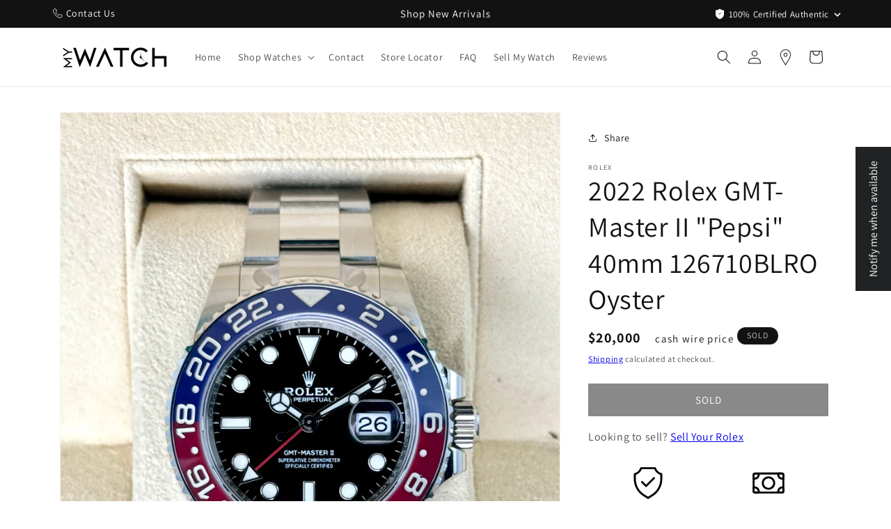

--- FILE ---
content_type: text/html; charset=utf-8
request_url: https://mywatchllc.com/products/copy-of-2022-rolex-gmt-master-ii-pepsi-40mm-126710blro-oyster
body_size: 72525
content:

 <!doctype html>
<html class="no-js" lang="en"> <head>
<!-- BEGIN MerchantWidget Code -->
<script id='merchantWidgetScript'
        src="https://www.gstatic.com/shopping/merchant/merchantwidget.js"
        defer>
</script>
<script type="text/javascript">
  merchantWidgetScript.addEventListener('load', function () {
    merchantwidget.start({
     position: 'LEFT_BOTTOM'
   });
  });
</script>
<!-- END MerchantWidget Code --> <script>window.discardURLs = true;(()=>{let e=document.documentElement;window.all_scripts=[],window.scObs=new MutationObserver(e=>{e.forEach(({addedNodes:e})=>{e.forEach(e=>{"SCRIPT"===e.tagName&&"web-pixels-manager-setup"==e.id&&(e.type="text/superspeed",window.all_scripts.push(e),e.remove())})})}),window.scObs.observe(e,{childList:!0,subtree:!0})})();window.___l1 = 1;window.___t5 = 5e3;window.___sSt = setTimeout;window.ss_template = "product";window.DENY_SUPERLIST = [];window.superLayer = window.superLayer || [];function _l(){window.superLayer.push(arguments);}</script> <style id="content-visibility">[role=main] .shopify-section:not(:first-child), #shopify-section-footer, .shopify-section-group-footer-group, iframe { content-visibility: auto;}</style><style>img { content-visibility: auto;}</style> <style>
      .effectiveAppsSNTSFooter {
        z-index: 1 !important;
        position: inherit !important;
      }

      .effectiveAppsSNTSFooter p {
        margin: 0 0 0 0 !important;
      }

      .section-header {
          z-index: 99999 !important;
      }

      div#trustpilot-widget-trustbox-0-wrapper {
          position: absolute;
          left: 0;
          right: 0;
          top: 0;
      }

      .shopify-section.section {
          position: relative;
      }

      
      .elfsight-sapp-e3edca0e-b555-46e4-801c-ebb52f1905f4 {
         min-height: 572px;
         display: block !important;
      }
      
     .elfsight-sapp-e3edca0e-b555-46e4-801c-ebb52f1905f4:empty:after {
          content: 'Loading Google Reviews...';
          text-align: center;
          width: 100%;
          display: flex;
          align-items: center;
          justify-content: center;
          height: 100%;
          align-self: center;
          position: absolute;
          left: 0;
          right: 0;
          top: 0;
          bottom: 0;
      }</style> <!-- Start of Booster Apps Seo-0.1--><title>2022 Rolex GMT-Master II &quot;Pepsi&quot; 40mm 126710BLRO Oyster</title><meta name="google-site-verification" content="XA7LRifrCZCHi-NbpGFPI51vklfrsvV2iawTng62qwo" />
<meta name="description" content="2022 Rolex GMT-Master II &quot;Pepsi&quot; 40mm 126710BLRO Oyster   Includes the following: ✔️Green box ✔️Box and Papers - Yes ✔️Warranty card dated 2022 ✔️5 year manufacturer warranty ✔️Manual &amp;amp; Warranty booklets ✔️Green Hang Tag included ✔️Size: 8.0inch wrist (Full Links)  ✔️Watch is in excellent overall condition. Please" /><script type="application/ld+json">
  {
    "@context": "https://schema.org",
    "@type": "WebSite",
    "name": "MyWatchLLC",
    "url": "https://mywatchllc.com",
    "potentialAction": {
      "@type": "SearchAction",
      "query-input": "required name=query",
      "target": "https://mywatchllc.com/search?q={query}"
    }
  }
</script><script type="application/ld+json">
  {
    "@context": "https://schema.org",
    "@type": "Product",
    "name": "2022 Rolex GMT-Master II \"Pepsi\" 40mm 126710BLRO Oyster",
    "brand": {"@type": "Brand","name": "Rolex"},
    "sku": "265S40V2",
    "mpn": "126710BLRO",
    "description": "2022 Rolex GMT-Master II \"Pepsi\" 40mm 126710BLRO Oyster\n \nIncludes the following: \n✔️Green box \n✔️Box and Papers - Yes \n✔️Warranty card dated 2022 \n✔️5 year manufacturer warranty \n✔️Manual \u0026amp; Warranty booklets \n✔️Green Hang Tag included \n✔️Size: 8.0inch wrist (Full Links) \n✔️Watch is in excellent overall condition. Please see photos for details. \n✔️Trades welcome ",
    "url": "https://mywatchllc.com/products/copy-of-2022-rolex-gmt-master-ii-pepsi-40mm-126710blro-oyster","image": "https://mywatchllc.com/cdn/shop/files/IMG_7523_5b78a814-235d-4c14-b015-8d3347592562_3024x.jpg?v=1713791096","itemCondition": "https://schema.org/NewCondition",
    "offers": [{
          "@type": "Offer","price": "20000.00","priceCurrency": "USD",
          "itemCondition": "https://schema.org/NewCondition",
          "url": "https://mywatchllc.com/products/copy-of-2022-rolex-gmt-master-ii-pepsi-40mm-126710blro-oyster?variant=48194952724757",
          "sku": "265S40V2",
          "mpn": "126710BLRO",
          "availability" : "https://schema.org/OutOfStock",
          "priceValidUntil": "2026-02-17","gtin14": "126710BLRO"}]}
</script>
<!-- end of Booster Apps SEO --> <meta charset="utf-8"> <meta http-equiv="X-UA-Compatible" content="IE=edge"> <meta name="viewport" content="width=device-width,initial-scale=1"> <meta name="theme-color" content=""> <link rel="canonical" href="https://mywatchllc.com/products/copy-of-2022-rolex-gmt-master-ii-pepsi-40mm-126710blro-oyster"><link rel="icon" type="image/png" href="//mywatchllc.com/cdn/shop/files/Rolex_Logo.png?crop=center&height=32&v=1690566600&width=32"><link rel="preconnect" href="https://fonts.shopifycdn.com" crossorigin>
    

    
    

    

<meta property="og:site_name" content="MyWatchLLC">
<meta property="og:url" content="https://mywatchllc.com/products/copy-of-2022-rolex-gmt-master-ii-pepsi-40mm-126710blro-oyster">
<meta property="og:title" content="2022 Rolex GMT-Master II &quot;Pepsi&quot; 40mm 126710BLRO Oyster">
<meta property="og:type" content="product">
<meta property="og:description" content="2022 Rolex GMT-Master II &quot;Pepsi&quot; 40mm 126710BLRO Oyster   Includes the following: ✔️Green box ✔️Box and Papers - Yes ✔️Warranty card dated 2022 ✔️5 year manufacturer warranty ✔️Manual &amp;amp; Warranty booklets ✔️Green Hang Tag included ✔️Size: 8.0inch wrist (Full Links)  ✔️Watch is in excellent overall condition. Please "><meta property="og:image" content="http://mywatchllc.com/cdn/shop/files/IMG_7523_5b78a814-235d-4c14-b015-8d3347592562.jpg?v=1713791096"> <meta property="og:image:secure_url" content="https://mywatchllc.com/cdn/shop/files/IMG_7523_5b78a814-235d-4c14-b015-8d3347592562.jpg?v=1713791096"> <meta property="og:image:width" content="3024"> <meta property="og:image:height" content="4032"><meta property="og:price:amount" content="20,000.00"> <meta property="og:price:currency" content="USD"><meta name="twitter:card" content="summary_large_image">
<meta name="twitter:title" content="2022 Rolex GMT-Master II &quot;Pepsi&quot; 40mm 126710BLRO Oyster">
<meta name="twitter:description" content="2022 Rolex GMT-Master II &quot;Pepsi&quot; 40mm 126710BLRO Oyster   Includes the following: ✔️Green box ✔️Box and Papers - Yes ✔️Warranty card dated 2022 ✔️5 year manufacturer warranty ✔️Manual &amp;amp; Warranty booklets ✔️Green Hang Tag included ✔️Size: 8.0inch wrist (Full Links)  ✔️Watch is in excellent overall condition. Please "> <!-- <script src="https://code.jquery.com/jquery-3.7.0.min.js"></script> --> <script src="//mywatchllc.com/cdn/shop/t/21/assets/global.js?v=46969569670852526881733869547" defer="defer"></script> <script>window.performance && window.performance.mark && window.performance.mark('shopify.content_for_header.start');</script><meta name="facebook-domain-verification" content="kpji6x2bcd5a8j9tvjm57053wbaar5">
<meta name="google-site-verification" content="XA7LRifrCZCHi-NbpGFPI51vklfrsvV2iawTng62qwo">
<meta id="shopify-digital-wallet" name="shopify-digital-wallet" content="/73591521557/digital_wallets/dialog">
<meta name="shopify-checkout-api-token" content="bb4deb8048c0c1baf9ff8679d17d543e">
<link rel="alternate" hreflang="x-default" href="https://mywatchllc.com/products/copy-of-2022-rolex-gmt-master-ii-pepsi-40mm-126710blro-oyster">
<link rel="alternate" hreflang="en" href="https://mywatchllc.com/products/copy-of-2022-rolex-gmt-master-ii-pepsi-40mm-126710blro-oyster">
<link rel="alternate" hreflang="en-AU" href="https://mywatchllc.com/en-au/products/copy-of-2022-rolex-gmt-master-ii-pepsi-40mm-126710blro-oyster">
<link rel="alternate" hreflang="en-CA" href="https://mywatchllc.com/en-ca/products/copy-of-2022-rolex-gmt-master-ii-pepsi-40mm-126710blro-oyster">
<link rel="alternate" type="application/json+oembed" href="https://mywatchllc.com/products/copy-of-2022-rolex-gmt-master-ii-pepsi-40mm-126710blro-oyster.oembed">
<script async="async" data-deffered data-src="/checkouts/internal/preloads.js?locale=en-US"></script>
<link rel="preconnect" href="https://shop.app" crossorigin="anonymous">
<script async="async" data-deffered data-src="https://shop.app/checkouts/internal/preloads.js?locale=en-US&shop_id=73591521557" crossorigin="anonymous"></script>
<script id="apple-pay-shop-capabilities" type="application/json">{"shopId":73591521557,"countryCode":"US","currencyCode":"USD","merchantCapabilities":["supports3DS"],"merchantId":"gid:\/\/shopify\/Shop\/73591521557","merchantName":"MyWatchLLC","requiredBillingContactFields":["postalAddress","email","phone"],"requiredShippingContactFields":["postalAddress","email","phone"],"shippingType":"shipping","supportedNetworks":["visa","masterCard","amex","discover","elo","jcb"],"total":{"type":"pending","label":"MyWatchLLC","amount":"1.00"},"shopifyPaymentsEnabled":true,"supportsSubscriptions":true}</script>
<script id="shopify-features" type="application/json">{"accessToken":"bb4deb8048c0c1baf9ff8679d17d543e","betas":["rich-media-storefront-analytics"],"domain":"mywatchllc.com","predictiveSearch":true,"shopId":73591521557,"locale":"en"}</script>
<script>var Shopify = Shopify || {};
Shopify.shop = "mywatchllc.myshopify.com";
Shopify.locale = "en";
Shopify.currency = {"active":"USD","rate":"1.0"};
Shopify.country = "US";
Shopify.theme = {"name":"Dawn [Original] Ver: 12.0.0 [sspeed][trustpilot]","id":165611962645,"schema_name":"Dawn","schema_version":"12.0.0","theme_store_id":887,"role":"main"};
Shopify.theme.handle = "null";
Shopify.theme.style = {"id":null,"handle":null};
Shopify.cdnHost = "mywatchllc.com/cdn";
Shopify.routes = Shopify.routes || {};
Shopify.routes.root = "/";</script>
<script type="module">!function(o){(o.Shopify=o.Shopify||{}).modules=!0}(window);</script>
<script>!function(o){function n(){var o=[];function n(){o.push(Array.prototype.slice.apply(arguments))}return n.q=o,n}var t=o.Shopify=o.Shopify||{};t.loadFeatures=n(),t.autoloadFeatures=n()}(window);</script>
<script>
  window.ShopifyPay = window.ShopifyPay || {};
  window.ShopifyPay.apiHost = "shop.app\/pay";
  window.ShopifyPay.redirectState = null;
</script>
<script id="shop-js-analytics" type="application/json">{"pageType":"product"}</script>
<script defer="defer" async type="module" src="//mywatchllc.com/cdn/shopifycloud/shop-js/modules/v2/client.init-shop-cart-sync_C5BV16lS.en.esm.js"></script>
<script defer="defer" async type="module" src="//mywatchllc.com/cdn/shopifycloud/shop-js/modules/v2/chunk.common_CygWptCX.esm.js"></script>
<script type="module">
  await import("//mywatchllc.com/cdn/shopifycloud/shop-js/modules/v2/client.init-shop-cart-sync_C5BV16lS.en.esm.js");
await import("//mywatchllc.com/cdn/shopifycloud/shop-js/modules/v2/chunk.common_CygWptCX.esm.js");

  window.Shopify.SignInWithShop?.initShopCartSync?.({"fedCMEnabled":true,"windoidEnabled":true});

</script>
<script defer="defer" async type="module" src="//mywatchllc.com/cdn/shopifycloud/shop-js/modules/v2/client.payment-terms_CZxnsJam.en.esm.js"></script>
<script defer="defer" async type="module" src="//mywatchllc.com/cdn/shopifycloud/shop-js/modules/v2/chunk.common_CygWptCX.esm.js"></script>
<script defer="defer" async type="module" src="//mywatchllc.com/cdn/shopifycloud/shop-js/modules/v2/chunk.modal_D71HUcav.esm.js"></script>
<script type="module">
  await import("//mywatchllc.com/cdn/shopifycloud/shop-js/modules/v2/client.payment-terms_CZxnsJam.en.esm.js");
await import("//mywatchllc.com/cdn/shopifycloud/shop-js/modules/v2/chunk.common_CygWptCX.esm.js");
await import("//mywatchllc.com/cdn/shopifycloud/shop-js/modules/v2/chunk.modal_D71HUcav.esm.js");

  
</script>
<script>
  window.Shopify = window.Shopify || {};
  if (!window.Shopify.featureAssets) window.Shopify.featureAssets = {};
  window.Shopify.featureAssets['shop-js'] = {"shop-cart-sync":["modules/v2/client.shop-cart-sync_ZFArdW7E.en.esm.js","modules/v2/chunk.common_CygWptCX.esm.js"],"init-fed-cm":["modules/v2/client.init-fed-cm_CmiC4vf6.en.esm.js","modules/v2/chunk.common_CygWptCX.esm.js"],"shop-button":["modules/v2/client.shop-button_tlx5R9nI.en.esm.js","modules/v2/chunk.common_CygWptCX.esm.js"],"shop-cash-offers":["modules/v2/client.shop-cash-offers_DOA2yAJr.en.esm.js","modules/v2/chunk.common_CygWptCX.esm.js","modules/v2/chunk.modal_D71HUcav.esm.js"],"init-windoid":["modules/v2/client.init-windoid_sURxWdc1.en.esm.js","modules/v2/chunk.common_CygWptCX.esm.js"],"shop-toast-manager":["modules/v2/client.shop-toast-manager_ClPi3nE9.en.esm.js","modules/v2/chunk.common_CygWptCX.esm.js"],"init-shop-email-lookup-coordinator":["modules/v2/client.init-shop-email-lookup-coordinator_B8hsDcYM.en.esm.js","modules/v2/chunk.common_CygWptCX.esm.js"],"init-shop-cart-sync":["modules/v2/client.init-shop-cart-sync_C5BV16lS.en.esm.js","modules/v2/chunk.common_CygWptCX.esm.js"],"avatar":["modules/v2/client.avatar_BTnouDA3.en.esm.js"],"pay-button":["modules/v2/client.pay-button_FdsNuTd3.en.esm.js","modules/v2/chunk.common_CygWptCX.esm.js"],"init-customer-accounts":["modules/v2/client.init-customer-accounts_DxDtT_ad.en.esm.js","modules/v2/client.shop-login-button_C5VAVYt1.en.esm.js","modules/v2/chunk.common_CygWptCX.esm.js","modules/v2/chunk.modal_D71HUcav.esm.js"],"init-shop-for-new-customer-accounts":["modules/v2/client.init-shop-for-new-customer-accounts_ChsxoAhi.en.esm.js","modules/v2/client.shop-login-button_C5VAVYt1.en.esm.js","modules/v2/chunk.common_CygWptCX.esm.js","modules/v2/chunk.modal_D71HUcav.esm.js"],"shop-login-button":["modules/v2/client.shop-login-button_C5VAVYt1.en.esm.js","modules/v2/chunk.common_CygWptCX.esm.js","modules/v2/chunk.modal_D71HUcav.esm.js"],"init-customer-accounts-sign-up":["modules/v2/client.init-customer-accounts-sign-up_CPSyQ0Tj.en.esm.js","modules/v2/client.shop-login-button_C5VAVYt1.en.esm.js","modules/v2/chunk.common_CygWptCX.esm.js","modules/v2/chunk.modal_D71HUcav.esm.js"],"shop-follow-button":["modules/v2/client.shop-follow-button_Cva4Ekp9.en.esm.js","modules/v2/chunk.common_CygWptCX.esm.js","modules/v2/chunk.modal_D71HUcav.esm.js"],"checkout-modal":["modules/v2/client.checkout-modal_BPM8l0SH.en.esm.js","modules/v2/chunk.common_CygWptCX.esm.js","modules/v2/chunk.modal_D71HUcav.esm.js"],"lead-capture":["modules/v2/client.lead-capture_Bi8yE_yS.en.esm.js","modules/v2/chunk.common_CygWptCX.esm.js","modules/v2/chunk.modal_D71HUcav.esm.js"],"shop-login":["modules/v2/client.shop-login_D6lNrXab.en.esm.js","modules/v2/chunk.common_CygWptCX.esm.js","modules/v2/chunk.modal_D71HUcav.esm.js"],"payment-terms":["modules/v2/client.payment-terms_CZxnsJam.en.esm.js","modules/v2/chunk.common_CygWptCX.esm.js","modules/v2/chunk.modal_D71HUcav.esm.js"]};
</script>
<script>(function() {
  var isLoaded = false;
  function asyncLoad() {
    if (isLoaded) return;
    isLoaded = true;
    var urls = ["https:\/\/ecommplugins-scripts.trustpilot.com\/v2.1\/js\/header.min.js?settings=eyJrZXkiOiJUbXEyQ2doSXpEbHJXdTFtIiwicyI6Im5vbmUifQ==\u0026v=2.5\u0026shop=mywatchllc.myshopify.com","https:\/\/ecommplugins-trustboxsettings.trustpilot.com\/mywatchllc.myshopify.com.js?settings=1733861547542\u0026shop=mywatchllc.myshopify.com","https:\/\/widget.trustpilot.com\/bootstrap\/v5\/tp.widget.sync.bootstrap.min.js?shop=mywatchllc.myshopify.com","https:\/\/widget.trustpilot.com\/bootstrap\/v5\/tp.widget.sync.bootstrap.min.js?shop=mywatchllc.myshopify.com","https:\/\/widget.trustpilot.com\/bootstrap\/v5\/tp.widget.sync.bootstrap.min.js?shop=mywatchllc.myshopify.com","https:\/\/maps.develic.com\/packs\/front.js?shop=mywatchllc.myshopify.com","https:\/\/shy.elfsight.com\/p\/platform.js?shop=mywatchllc.myshopify.com","\/\/cdn.shopify.com\/proxy\/ffe5cd953b8f25addc9a9e035b210ea1c411e8b3ae9b021d793c94120aed6462\/forms-akamai.smsbump.com\/688377\/form_229663.js?ver=1749568734\u0026shop=mywatchllc.myshopify.com\u0026sp-cache-control=cHVibGljLCBtYXgtYWdlPTkwMA","\/\/cdn.shopify.com\/proxy\/74b51d37b112b202863e6e16d69d6ae3e6735bb1e99f09f80f4850d710b034ce\/faqs-plus.herokuapp.com\/public\/script-tags\/ef-faq-plus-script.min.js?shop=mywatchllc.myshopify.com\u0026sp-cache-control=cHVibGljLCBtYXgtYWdlPTkwMA","https:\/\/cloudsearch-1f874.kxcdn.com\/shopify.js?srp=\/a\/search\u0026filtersEnabled=1\u0026shop=mywatchllc.myshopify.com","\/\/cdn.shopify.com\/proxy\/28108939677480b9316682462710eed9f75d3fc15b31ff7cf3ed121e5ec5d658\/api.kimonix.com\/kimonix_analytics.js?shop=mywatchllc.myshopify.com\u0026sp-cache-control=cHVibGljLCBtYXgtYWdlPTkwMA","https:\/\/fuedev.ngrok.io\/store\/static\/js\/main.js?shop=mywatchllc.myshopify.com","\/\/cdn.shopify.com\/proxy\/1de6418400313b9ed059334a9dfee90d0fcf9a3b3bf954f59faae2532260345e\/api.kimonix.com\/kimonix_void_script.js?shop=mywatchllc.myshopify.com\u0026sp-cache-control=cHVibGljLCBtYXgtYWdlPTkwMA"];
    for (var i = 0; i <urls.length; i++) {
      var s = document.createElement('script');
      s.type = 'text/javascript';
      s.async = true;
      s.src = urls[i];
      var x = document.getElementsByTagName('script')[0];
      x.parentNode.insertBefore(s, x);
    }
  };
  if(window.attachEvent) {
    window.attachEvent('onload', asyncLoad);
  } else {
    window.addEventListener('load', asyncLoad, false);
  }
})();</script>
<script id="__st">var __st={"a":73591521557,"offset":-18000,"reqid":"b04dffbd-c2c2-442c-be3e-f8262916ec2c-1768754388","pageurl":"mywatchllc.com\/products\/copy-of-2022-rolex-gmt-master-ii-pepsi-40mm-126710blro-oyster","u":"82e43a95da3d","p":"product","rtyp":"product","rid":9079795646741};</script>
<script>window.ShopifyPaypalV4VisibilityTracking = true;</script>
<script id="form-persister">!function(){'use strict';const t='contact',e='new_comment',n=[[t,t],['blogs',e],['comments',e],[t,'customer']],o='password',r='form_key',c=['recaptcha-v3-token','g-recaptcha-response','h-captcha-response',o],s=()=>{try{return window.sessionStorage}catch{return}},i='__shopify_v',u=t=>t.elements[r],a=function(){const t=[...n].map((([t,e])=>`form[action*='/${t}']:not([data-nocaptcha='true']) input[name='form_type'][value='${e}']`)).join(',');var e;return e=t,()=>e?[...document.querySelectorAll(e)].map((t=>t.form)):[]}();function m(t){const e=u(t);a().includes(t)&&(!e||!e.value)&&function(t){try{if(!s())return;!function(t){const e=s();if(!e)return;const n=u(t);if(!n)return;const o=n.value;o&&e.removeItem(o)}(t);const e=Array.from(Array(32),(()=>Math.random().toString(36)[2])).join('');!function(t,e){u(t)||t.append(Object.assign(document.createElement('input'),{type:'hidden',name:r})),t.elements[r].value=e}(t,e),function(t,e){const n=s();if(!n)return;const r=[...t.querySelectorAll(`input[type='${o}']`)].map((({name:t})=>t)),u=[...c,...r],a={};for(const[o,c]of new FormData(t).entries())u.includes(o)||(a[o]=c);n.setItem(e,JSON.stringify({[i]:1,action:t.action,data:a}))}(t,e)}catch(e){console.error('failed to persist form',e)}}(t)}const f=t=>{if('true'===t.dataset.persistBound)return;const e=function(t,e){const n=function(t){return'function'==typeof t.submit?t.submit:HTMLFormElement.prototype.submit}(t).bind(t);return function(){let t;return()=>{t||(t=!0,(()=>{try{e(),n()}catch(t){(t=>{console.error('form submit failed',t)})(t)}})(),setTimeout((()=>t=!1),250))}}()}(t,(()=>{m(t)}));!function(t,e){if('function'==typeof t.submit&&'function'==typeof e)try{t.submit=e}catch{}}(t,e),t.addEventListener('submit',(t=>{t.preventDefault(),e()})),t.dataset.persistBound='true'};!function(){function t(t){const e=(t=>{const e=t.target;return e instanceof HTMLFormElement?e:e&&e.form})(t);e&&m(e)}document.addEventListener('submit',t),document.addEventListener('DOMContentLoaded',(()=>{const e=a();for(const t of e)f(t);var n;n=document.body,new window.MutationObserver((t=>{for(const e of t)if('childList'===e.type&&e.addedNodes.length)for(const t of e.addedNodes)1===t.nodeType&&'FORM'===t.tagName&&a().includes(t)&&f(t)})).observe(n,{childList:!0,subtree:!0,attributes:!1}),document.removeEventListener('submit',t)}))}()}();</script>
<script integrity="sha256-4kQ18oKyAcykRKYeNunJcIwy7WH5gtpwJnB7kiuLZ1E=" data-source-attribution="shopify.loadfeatures" defer="defer" src="//mywatchllc.com/cdn/shopifycloud/storefront/assets/storefront/load_feature-a0a9edcb.js" crossorigin="anonymous"></script>
<script crossorigin="anonymous" defer="defer" src="//mywatchllc.com/cdn/shopifycloud/storefront/assets/shopify_pay/storefront-65b4c6d7.js?v=20250812"></script>
<script data-source-attribution="shopify.dynamic_checkout.dynamic.init">var Shopify=Shopify||{};Shopify.PaymentButton=Shopify.PaymentButton||{isStorefrontPortableWallets:!0,init:function(){window.Shopify.PaymentButton.init=function(){};var t=document.createElement("script");t.src="https://mywatchllc.com/cdn/shopifycloud/portable-wallets/latest/portable-wallets.en.js",t.type="module",document.head.appendChild(t)}};
</script>
<script data-source-attribution="shopify.dynamic_checkout.buyer_consent">
  function portableWalletsHideBuyerConsent(e){var t=document.getElementById("shopify-buyer-consent"),n=document.getElementById("shopify-subscription-policy-button");t&&n&&(t.classList.add("hidden"),t.setAttribute("aria-hidden","true"),n.removeEventListener("click",e))}function portableWalletsShowBuyerConsent(e){var t=document.getElementById("shopify-buyer-consent"),n=document.getElementById("shopify-subscription-policy-button");t&&n&&(t.classList.remove("hidden"),t.removeAttribute("aria-hidden"),n.addEventListener("click",e))}window.Shopify?.PaymentButton&&(window.Shopify.PaymentButton.hideBuyerConsent=portableWalletsHideBuyerConsent,window.Shopify.PaymentButton.showBuyerConsent=portableWalletsShowBuyerConsent);
</script>
<script data-source-attribution="shopify.dynamic_checkout.cart.bootstrap">document.addEventListener("DOMContentLoaded",(function(){function t(){return document.querySelector("shopify-accelerated-checkout-cart, shopify-accelerated-checkout")}if(t())Shopify.PaymentButton.init();else{new MutationObserver((function(e,n){t()&&(Shopify.PaymentButton.init(),n.disconnect())})).observe(document.body,{childList:!0,subtree:!0})}}));
</script>
<link id="shopify-accelerated-checkout-styles" rel="stylesheet" media="screen" href="https://mywatchllc.com/cdn/shopifycloud/portable-wallets/latest/accelerated-checkout-backwards-compat.css" crossorigin="anonymous">
<style id="shopify-accelerated-checkout-cart">
        #shopify-buyer-consent {
  margin-top: 1em;
  display: inline-block;
  width: 100%;
}

#shopify-buyer-consent.hidden {
  display: none;
}

#shopify-subscription-policy-button {
  background: none;
  border: none;
  padding: 0;
  text-decoration: underline;
  font-size: inherit;
  cursor: pointer;
}

#shopify-subscription-policy-button::before {
  box-shadow: none;
}

      </style>
<script id="sections-script" data-sections="header" defer="defer" src="//mywatchllc.com/cdn/shop/t/21/compiled_assets/scripts.js?7935"></script>
<script>window.performance && window.performance.mark && window.performance.mark('shopify.content_for_header.end');</script> <link href="//mywatchllc.com/cdn/shop/t/21/assets/base.css?v=116617329620303554181733933053" rel="stylesheet" type="text/css" media="all" /> <style data-shopify>
      @font-face {
  font-family: Assistant;
  font-weight: 400;
  font-style: normal;
  font-display: swap;
  src: url("//mywatchllc.com/cdn/fonts/assistant/assistant_n4.9120912a469cad1cc292572851508ca49d12e768.woff2") format("woff2"),
       url("//mywatchllc.com/cdn/fonts/assistant/assistant_n4.6e9875ce64e0fefcd3f4446b7ec9036b3ddd2985.woff") format("woff");
}

      @font-face {
  font-family: Assistant;
  font-weight: 700;
  font-style: normal;
  font-display: swap;
  src: url("//mywatchllc.com/cdn/fonts/assistant/assistant_n7.bf44452348ec8b8efa3aa3068825305886b1c83c.woff2") format("woff2"),
       url("//mywatchllc.com/cdn/fonts/assistant/assistant_n7.0c887fee83f6b3bda822f1150b912c72da0f7b64.woff") format("woff");
}

      
      
      @font-face {
  font-family: Assistant;
  font-weight: 400;
  font-style: normal;
  font-display: swap;
  src: url("//mywatchllc.com/cdn/fonts/assistant/assistant_n4.9120912a469cad1cc292572851508ca49d12e768.woff2") format("woff2"),
       url("//mywatchllc.com/cdn/fonts/assistant/assistant_n4.6e9875ce64e0fefcd3f4446b7ec9036b3ddd2985.woff") format("woff");
}


      
        :root,
        .color-background-1 {
          --color-background: 255,255,255;
        
          --gradient-background: #ffffff;
        

        

        --color-foreground: 18,18,18;
        --color-background-contrast: 191,191,191;
        --color-shadow: 18,18,18;
        --color-button: 18,18,18;
        --color-button-text: 255,255,255;
        --color-secondary-button: 255,255,255;
        --color-secondary-button-text: 18,18,18;
        --color-link: 18,18,18;
        --color-badge-foreground: 18,18,18;
        --color-badge-background: 255,255,255;
        --color-badge-border: 18,18,18;
        --payment-terms-background-color: rgb(255 255 255);
      }
      
        
        .color-background-2 {
          --color-background: 243,243,243;
        
          --gradient-background: #f3f3f3;
        

        

        --color-foreground: 18,18,18;
        --color-background-contrast: 179,179,179;
        --color-shadow: 18,18,18;
        --color-button: 18,18,18;
        --color-button-text: 243,243,243;
        --color-secondary-button: 243,243,243;
        --color-secondary-button-text: 18,18,18;
        --color-link: 18,18,18;
        --color-badge-foreground: 18,18,18;
        --color-badge-background: 243,243,243;
        --color-badge-border: 18,18,18;
        --payment-terms-background-color: rgb(243 243 243);
      }
      
        
        .color-inverse {
          --color-background: 18,18,18;
        
          --gradient-background: rgba(51, 51, 51, 1);
        

        

        --color-foreground: 255,255,255;
        --color-background-contrast: 146,146,146;
        --color-shadow: 18,18,18;
        --color-button: 255,255,255;
        --color-button-text: 18,18,18;
        --color-secondary-button: 18,18,18;
        --color-secondary-button-text: 255,255,255;
        --color-link: 255,255,255;
        --color-badge-foreground: 255,255,255;
        --color-badge-background: 18,18,18;
        --color-badge-border: 255,255,255;
        --payment-terms-background-color: rgb(18 18 18);
      }
      
        
        .color-accent-1 {
          --color-background: 18,18,18;
        
          --gradient-background: #121212;
        

        

        --color-foreground: 255,255,255;
        --color-background-contrast: 146,146,146;
        --color-shadow: 18,18,18;
        --color-button: 255,255,255;
        --color-button-text: 18,18,18;
        --color-secondary-button: 18,18,18;
        --color-secondary-button-text: 255,255,255;
        --color-link: 255,255,255;
        --color-badge-foreground: 255,255,255;
        --color-badge-background: 18,18,18;
        --color-badge-border: 255,255,255;
        --payment-terms-background-color: rgb(18 18 18);
      }
      
        
        .color-accent-2 {
          --color-background: 51,79,180;
        
          --gradient-background: #334fb4;
        

        

        --color-foreground: 255,255,255;
        --color-background-contrast: 23,35,81;
        --color-shadow: 18,18,18;
        --color-button: 255,255,255;
        --color-button-text: 51,79,180;
        --color-secondary-button: 51,79,180;
        --color-secondary-button-text: 255,255,255;
        --color-link: 255,255,255;
        --color-badge-foreground: 255,255,255;
        --color-badge-background: 51,79,180;
        --color-badge-border: 255,255,255;
        --payment-terms-background-color: rgb(51 79 180);
      }
      
        
        .color-scheme-9714829b-efba-4b75-9db1-1be94cea23ff {
          --color-background: 0,0,0;
        
          --gradient-background: rgba(0,0,0,0);
        

        

        --color-foreground: 255,255,255;
        --color-background-contrast: 128,128,128;
        --color-shadow: 0,0,0;
        --color-button: 255,255,255;
        --color-button-text: 18,18,18;
        --color-secondary-button: 0,0,0;
        --color-secondary-button-text: 18,18,18;
        --color-link: 18,18,18;
        --color-badge-foreground: 255,255,255;
        --color-badge-background: 0,0,0;
        --color-badge-border: 255,255,255;
        --payment-terms-background-color: rgb(0 0 0);
      }
      

      body, .color-background-1, .color-background-2, .color-inverse, .color-accent-1, .color-accent-2, .color-scheme-9714829b-efba-4b75-9db1-1be94cea23ff {
        color: rgba(var(--color-foreground), 0.75);
        background-color: rgb(var(--color-background));
      }

      :root {
        --font-body-family: Assistant, sans-serif;
        --font-body-style: normal;
        --font-body-weight: 400;
        --font-body-weight-bold: 700;

        --font-heading-family: Assistant, sans-serif;
        --font-heading-style: normal;
        --font-heading-weight: 400;

        --font-body-scale: 1.0;
        --font-heading-scale: 1.0;

        --media-padding: px;
        --media-border-opacity: 0.05;
        --media-border-width: 1px;
        --media-radius: 0px;
        --media-shadow-opacity: 0.0;
        --media-shadow-horizontal-offset: 0px;
        --media-shadow-vertical-offset: 4px;
        --media-shadow-blur-radius: 5px;
        --media-shadow-visible: 0;

        --page-width: 120rem;
        --page-width-margin: 0rem;

        --product-card-image-padding: 0.0rem;
        --product-card-corner-radius: 0.0rem;
        --product-card-text-alignment: left;
        --product-card-border-width: 0.0rem;
        --product-card-border-opacity: 0.1;
        --product-card-shadow-opacity: 0.0;
        --product-card-shadow-visible: 0;
        --product-card-shadow-horizontal-offset: 0.0rem;
        --product-card-shadow-vertical-offset: 0.4rem;
        --product-card-shadow-blur-radius: 0.5rem;

        --collection-card-image-padding: 0.0rem;
        --collection-card-corner-radius: 0.0rem;
        --collection-card-text-alignment: left;
        --collection-card-border-width: 0.0rem;
        --collection-card-border-opacity: 0.1;
        --collection-card-shadow-opacity: 0.0;
        --collection-card-shadow-visible: 0;
        --collection-card-shadow-horizontal-offset: 0.0rem;
        --collection-card-shadow-vertical-offset: 0.4rem;
        --collection-card-shadow-blur-radius: 0.5rem;

        --blog-card-image-padding: 0.0rem;
        --blog-card-corner-radius: 0.0rem;
        --blog-card-text-alignment: left;
        --blog-card-border-width: 0.0rem;
        --blog-card-border-opacity: 0.1;
        --blog-card-shadow-opacity: 0.0;
        --blog-card-shadow-visible: 0;
        --blog-card-shadow-horizontal-offset: 0.0rem;
        --blog-card-shadow-vertical-offset: 0.4rem;
        --blog-card-shadow-blur-radius: 0.5rem;

        --badge-corner-radius: 4.0rem;

        --popup-border-width: 1px;
        --popup-border-opacity: 0.1;
        --popup-corner-radius: 0px;
        --popup-shadow-opacity: 0.0;
        --popup-shadow-horizontal-offset: 0px;
        --popup-shadow-vertical-offset: 4px;
        --popup-shadow-blur-radius: 5px;

        --drawer-border-width: 1px;
        --drawer-border-opacity: 0.1;
        --drawer-shadow-opacity: 0.0;
        --drawer-shadow-horizontal-offset: 0px;
        --drawer-shadow-vertical-offset: 4px;
        --drawer-shadow-blur-radius: 5px;

        --spacing-sections-desktop: 0px;
        --spacing-sections-mobile: 0px;

        --grid-desktop-vertical-spacing: 8px;
        --grid-desktop-horizontal-spacing: 8px;
        --grid-mobile-vertical-spacing: 4px;
        --grid-mobile-horizontal-spacing: 4px;

        --text-boxes-border-opacity: 0.1;
        --text-boxes-border-width: 0px;
        --text-boxes-radius: 0px;
        --text-boxes-shadow-opacity: 0.0;
        --text-boxes-shadow-visible: 0;
        --text-boxes-shadow-horizontal-offset: 0px;
        --text-boxes-shadow-vertical-offset: 4px;
        --text-boxes-shadow-blur-radius: 5px;

        --buttons-radius: 0px;
        --buttons-radius-outset: 0px;
        --buttons-border-width: 1px;
        --buttons-border-opacity: 1.0;
        --buttons-shadow-opacity: 0.0;
        --buttons-shadow-visible: 0;
        --buttons-shadow-horizontal-offset: 0px;
        --buttons-shadow-vertical-offset: 4px;
        --buttons-shadow-blur-radius: 5px;
        --buttons-border-offset: 0px;

        --inputs-radius: 0px;
        --inputs-border-width: 1px;
        --inputs-border-opacity: 0.55;
        --inputs-shadow-opacity: 0.0;
        --inputs-shadow-horizontal-offset: 0px;
        --inputs-margin-offset: 0px;
        --inputs-shadow-vertical-offset: 4px;
        --inputs-shadow-blur-radius: 5px;
        --inputs-radius-outset: 0px;

        --variant-pills-radius: 40px;
        --variant-pills-border-width: 1px;
        --variant-pills-border-opacity: 0.55;
        --variant-pills-shadow-opacity: 0.0;
        --variant-pills-shadow-horizontal-offset: 0px;
        --variant-pills-shadow-vertical-offset: 4px;
        --variant-pills-shadow-blur-radius: 5px;
      }

      *,
      *::before,
      *::after {
        box-sizing: inherit;
      }

      html {
        box-sizing: border-box;
        font-size: calc(var(--font-body-scale) * 62.5%);
        height: 100%;
      }

      body {
        display: grid;
        grid-template-rows: auto auto 1fr auto;
        grid-template-columns: 100%;
        min-height: 100%;
        margin: 0;
        font-size: 1.5rem;
        letter-spacing: 0.06rem;
        line-height: calc(1 + 0.8 / var(--font-body-scale));
        font-family: var(--font-body-family);
        font-style: var(--font-body-style);
        font-weight: var(--font-body-weight);
      }

      @media screen and (min-width: 750px) {
        body {
          font-size: 1.6rem;
        }
      }</style> <script>
      document.documentElement.className = document.documentElement.className.replace('no-js', 'js');
      if (Shopify.designMode) {
        document.documentElement.classList.add('shopify-design-mode');
      }</script> <style>
      #shopify-section-announcement-bar {
        position: relative;
      }
      #shopify-section-announcement-bar .footer__list-social {
        position: absolute;
        top: 50%;
        right: 30px;
        gap: 15px;
        transform: translateY(-50%);
      }
      #shopify-section-announcement-bar .footer__list-social .list-social__link {
        color: white;
        padding: 0;
      }</style> <!-- XO-InsertCode -->
    
<!-- Google tag (gtag.js) -->
<script async data-deffered data-src="https://www.googletagmanager.com/gtag/js?id=G-CNTER35CJY"></script>
<script>
  window.dataLayer = window.dataLayer || [];
  function gtag(){dataLayer.push(arguments);}
  gtag('js', new Date());

  gtag('config', 'G-CNTER35CJY');
</script> <!-- End: XO-InsertCode Header--> <script>var loox_global_hash = '1693308180304';</script><script>var visitor_level_referral = {"active":true,"rtl":false,"position":"right","button_text":"Get $50","button_bg_color":"121212","button_text_color":"ffffff","display_on_home_page":true,"display_on_product_page":true,"display_on_cart_page":true,"display_on_other_pages":true,"hide_on_mobile":false,"sidebar_visible":true};
</script><style>.loox-reviews-default { max-width: 1200px; margin: 0 auto; }.loox-rating .loox-icon { color:#EBBF20; }</style> <meta http-equiv="Content-Security_Policy" content="upgrade-insecure-requests"> <script src="//code.jivosite.com/widget/YGu0NZYcI0" defer></script>

<!-- BEGIN app block: shopify://apps/powerful-form-builder/blocks/app-embed/e4bcb1eb-35b2-42e6-bc37-bfe0e1542c9d --><script type="text/javascript" hs-ignore data-cookieconsent="ignore">
  var Globo = Globo || {};
  var globoFormbuilderRecaptchaInit = function(){};
  var globoFormbuilderHcaptchaInit = function(){};
  window.Globo.FormBuilder = window.Globo.FormBuilder || {};
  window.Globo.FormBuilder.shop = {"configuration":{"money_format":"${{amount}}"},"pricing":{"features":{"bulkOrderForm":true,"cartForm":true,"fileUpload":100,"removeCopyright":true,"restrictedEmailDomains":true}},"settings":{"copyright":"Powered by <a href=\"https://globosoftware.net\" target=\"_blank\">Globo</a> <a href=\"https://apps.shopify.com/form-builder-contact-form\" target=\"_blank\">Form Builder</a>","hideWaterMark":false,"reCaptcha":{"recaptchaType":"v2","siteKey":false,"languageCode":"en"},"hCaptcha":{"siteKey":false},"scrollTop":false,"customCssCode":"","customCssEnabled":false,"additionalColumns":[]},"encryption_form_id":1,"url":"https://app.powerfulform.com/","CDN_URL":"https://dxo9oalx9qc1s.cloudfront.net"};

  if(window.Globo.FormBuilder.shop.settings.customCssEnabled && window.Globo.FormBuilder.shop.settings.customCssCode){
    const customStyle = document.createElement('style');
    customStyle.type = 'text/css';
    customStyle.innerHTML = window.Globo.FormBuilder.shop.settings.customCssCode;
    document.head.appendChild(customStyle);
  }

  window.Globo.FormBuilder.forms = [];
    
      
      
      
      window.Globo.FormBuilder.forms[64589] = {"64589":{"elements":[{"id":"group-1","type":"group","label":"Page 1","description":"","elements":[{"id":"text-1","type":"text","label":{"en":"First Name","vi":"Your Name"},"placeholder":{"en":"First Name","vi":"Your Name"},"description":null,"hideLabel":false,"required":true,"columnWidth":50},{"id":"text","type":"text","label":{"en":"Last Name","vi":"Your Name"},"placeholder":{"en":"Last Name","vi":"Your Name"},"description":null,"hideLabel":false,"required":true,"columnWidth":50,"conditionalField":false},{"id":"email","type":"email","label":"Email","placeholder":"Email","description":{"en":""},"hideLabel":false,"required":true,"columnWidth":50,"conditionalField":false,"displayType":"show","displayRules":[{"field":"","relation":"equal","condition":""}]},{"id":"phone-1","type":"phone","label":{"en":"Phone","vi":"Phone"},"placeholder":"","description":"","validatePhone":false,"onlyShowFlag":false,"defaultCountryCode":"auto","limitCharacters":false,"characters":100,"hideLabel":false,"keepPositionLabel":false,"columnWidth":50,"displayType":"show","displayDisjunctive":false,"conditionalField":false,"required":true,"displayRules":[{"field":"","relation":"equal","condition":""}]},{"id":"select-1","type":"select","label":{"en":"Sell, Trade, or Consign (Choose One)"},"placeholder":"Please select","options":[{"label":{"en":"SELL"},"value":"SELL"},{"label":{"en":"TRADE"},"value":"TRADE"},{"label":{"en":"CONSIGN"},"value":"CONSIGN"},{"label":{"en":"OTHER"},"value":"OTHER"}],"defaultOption":"","description":"","hideLabel":false,"keepPositionLabel":false,"columnWidth":100,"displayType":"show","displayDisjunctive":false,"conditionalField":false,"required":true},{"id":"text-2","type":"text","label":{"en":"Watch name and model"},"placeholder":"","description":"","limitCharacters":false,"characters":100,"hideLabel":false,"keepPositionLabel":false,"columnWidth":100,"displayType":"show","displayDisjunctive":false,"conditionalField":false,"required":true},{"id":"text-3","type":"text","label":{"en":"Reference #"},"placeholder":"","description":"","limitCharacters":false,"characters":100,"hideLabel":false,"keepPositionLabel":false,"columnWidth":100,"displayType":"show","displayDisjunctive":false,"conditionalField":false,"required":true},{"id":"text-4","type":"text","label":{"en":"Date on warranty card or original papers?"},"placeholder":"","description":{"en":"If you don't have the card or papers, say UNKNOWN"},"limitCharacters":false,"characters":100,"hideLabel":false,"keepPositionLabel":false,"columnWidth":100,"displayType":"show","displayDisjunctive":false,"conditionalField":false,"required":true,"ifHideLabel":false},{"id":"select-2","type":"select","label":{"en":"Do you have the original box?"},"placeholder":"Please select","options":[{"label":{"en":"Yes"},"value":"Yes"},{"label":{"en":"No"},"value":"No"}],"defaultOption":"","description":"","hideLabel":false,"keepPositionLabel":false,"columnWidth":100,"displayType":"show","displayDisjunctive":false,"conditionalField":false,"required":true},{"id":"select-5","type":"select","label":{"en":"Do you have original papers\/warranty card?*"},"placeholder":"Please select","options":[{"label":{"en":"Yes"},"value":"Yes"},{"label":{"en":"No"},"value":"No"}],"defaultOption":"","description":"","hideLabel":false,"keepPositionLabel":false,"columnWidth":100,"displayType":"show","displayDisjunctive":false,"conditionalField":false,"required":true},{"id":"select-3","type":"select","label":{"en":"Condition"},"placeholder":"Please select","options":[{"label":{"en":"Heavy Wear"},"value":"Heavy Wear"},{"label":{"en":"Average Wear"},"value":"Average Wear"},{"label":{"en":"Light Wear"},"value":"Light Wear"},{"label":{"en":"Near Mint"},"value":"Near Mint"},{"label":{"en":"Never Worn"},"value":"Never Worn"}],"defaultOption":"","description":"","hideLabel":false,"keepPositionLabel":false,"columnWidth":50,"displayType":"show","displayDisjunctive":false,"conditionalField":false,"required":true},{"id":"select-4","type":"select","label":{"en":"Are all links present"},"placeholder":"Please select","options":[{"label":{"en":"YES"},"value":"YES"},{"label":{"en":"NO"},"value":"NO"},{"label":{"en":"NOT SURE"},"value":"NOT SURE"}],"defaultOption":"","description":"","hideLabel":false,"keepPositionLabel":false,"columnWidth":50,"displayType":"show","displayDisjunctive":false,"conditionalField":false,"required":true},{"id":"number-1","type":"number","label":{"en":"Asking Price"},"placeholder":"","description":"","limitCharacters":false,"characters":100,"hideLabel":false,"keepPositionLabel":false,"columnWidth":100,"displayType":"show","displayDisjunctive":false,"conditionalField":false,"required":true},{"id":"text-5","type":"text","label":{"en":"Any issues\/problems with the watch?"},"placeholder":"","description":"","limitCharacters":false,"characters":100,"hideLabel":false,"keepPositionLabel":false,"columnWidth":100,"displayType":"show","displayDisjunctive":false,"conditionalField":false,"required":true},{"id":"text-6","type":"text","label":{"en":"Location (City, State)"},"placeholder":"","description":"","limitCharacters":false,"characters":100,"hideLabel":false,"keepPositionLabel":false,"columnWidth":100,"displayType":"show","displayDisjunctive":false,"conditionalField":false,"required":true},{"id":"file2-1","type":"file2","label":{"en":"Watch Images"},"button-text":"Browse file","placeholder":{"en":"Add multiple photos of your watch"},"hint":{"en":""},"allowed-multiple":true,"allowed-extensions":["jpg","jpeg","png","gif","svg","webp"],"description":{"en":"The max file size is 10MB."},"hideLabel":false,"keepPositionLabel":false,"columnWidth":100,"displayType":"show","displayDisjunctive":false,"conditionalField":false,"sizeLimit":"30","required":true,"ifHideLabel":false},{"id":"file2-2","type":"file2","label":{"en":"Watch Contents Image"},"button-text":"Browse file","placeholder":{"en":"Add photo(s) of watch contents"},"hint":{"en":""},"allowed-multiple":true,"allowed-extensions":["jpg","jpeg","png","gif","svg","webp"],"description":{"en":"The max file size is 10MB."},"hideLabel":false,"keepPositionLabel":false,"columnWidth":100,"displayType":"show","displayDisjunctive":false,"conditionalField":false,"sizeLimit":"30","required":true},{"id":"file2-3","type":"file2","label":{"en":"Picture of Warranty Card or Papers"},"button-text":"Browse file","placeholder":{"en":"Add a Picture of Warranty Card or Papers"},"hint":{"en":""},"allowed-multiple":true,"allowed-extensions":["jpg","jpeg","png","gif","svg","webp"],"description":{"en":"The max file size is 10MB."},"hideLabel":false,"keepPositionLabel":false,"columnWidth":100,"displayType":"show","displayDisjunctive":false,"conditionalField":false,"sizeLimit":"30","required":false}]}],"errorMessage":{"required":{"en":"This field is required"},"minSelections":"Please choose at least {{ min_selections }} options","maxSelections":"Please choose at maximum of {{ max_selections }} options","exactlySelections":"Please choose exactly {{ exact_selections }} options","invalid":"Invalid","invalidName":"Invalid name","invalidEmail":"Email address is invalid","restrictedEmailDomain":"This email domain is restricted","invalidURL":"Invalid url","invalidPhone":"Invalid phone","invalidNumber":"Invalid number","invalidPassword":"Invalid password","confirmPasswordNotMatch":"Confirmed password doesn't match","customerAlreadyExists":"Customer already exists","keyAlreadyExists":"Data already exists","fileSizeLimit":"File size limit","fileNotAllowed":"File not allowed","requiredCaptcha":"Required captcha","requiredProducts":"Please select product","limitQuantity":"The number of products left in stock has been exceeded","shopifyInvalidPhone":"phone - Enter a valid phone number to use this delivery method","shopifyPhoneHasAlready":"phone - Phone has already been taken","shopifyInvalidProvice":"addresses.province - is not valid","otherError":"Something went wrong, please try again"},"appearance":{"layout":"default","width":"800","style":"material_filled","mainColor":"rgba(46,78,73,1)","floatingIcon":"\u003csvg aria-hidden=\"true\" focusable=\"false\" data-prefix=\"far\" data-icon=\"envelope\" class=\"svg-inline--fa fa-envelope fa-w-16\" role=\"img\" xmlns=\"http:\/\/www.w3.org\/2000\/svg\" viewBox=\"0 0 512 512\"\u003e\u003cpath fill=\"currentColor\" d=\"M464 64H48C21.49 64 0 85.49 0 112v288c0 26.51 21.49 48 48 48h416c26.51 0 48-21.49 48-48V112c0-26.51-21.49-48-48-48zm0 48v40.805c-22.422 18.259-58.168 46.651-134.587 106.49-16.841 13.247-50.201 45.072-73.413 44.701-23.208.375-56.579-31.459-73.413-44.701C106.18 199.465 70.425 171.067 48 152.805V112h416zM48 400V214.398c22.914 18.251 55.409 43.862 104.938 82.646 21.857 17.205 60.134 55.186 103.062 54.955 42.717.231 80.509-37.199 103.053-54.947 49.528-38.783 82.032-64.401 104.947-82.653V400H48z\"\u003e\u003c\/path\u003e\u003c\/svg\u003e","floatingText":null,"displayOnAllPage":false,"formType":"normalForm","background":"color","backgroundColor":"#fff","descriptionColor":"#6c757d","headingColor":"#000","labelColor":"#1c1c1c","optionColor":"#000","paragraphBackground":"#fff","paragraphColor":"#000","theme_design":false,"font":{"family":"Almarai","variant":"regular"},"colorScheme":{"solidButton":{"red":28,"green":28,"blue":28},"solidButtonLabel":{"red":255,"green":255,"blue":255},"text":{"red":28,"green":28,"blue":28},"outlineButton":{"red":28,"green":28,"blue":28},"background":{"red":255,"green":255,"blue":255}},"imageLayout":"none","fontSize":"medium","popup_trigger":{"after_scrolling":false,"after_timer":false,"on_exit_intent":false}},"afterSubmit":{"action":"hideForm","title":{"en":"Thank you for your submission."},"message":{"en":"\u003cp\u003eWe appreciate you contacting us to sell or trade your watch. One of our colleagues will get back in touch with you soon!\u0026nbsp;\u003c\/p\u003e\n\u003cp\u003eIf you have any questions in the meantime, contact us directly via call or text @ 1-(248)-422-0909\u003c\/p\u003e\n\u003cp\u003e\u0026nbsp;\u003c\/p\u003e\n\u003cp\u003eHave a great day!\u003c\/p\u003e"},"redirectUrl":null},"footer":{"description":null,"previousText":"Previous","nextText":"Next","submitText":"Submit","submitFullWidth":true,"submitAlignment":"left"},"header":{"active":true,"title":{"en":"Sell or Trade Your Watch"},"description":{"en":"\u003cp\u003e\u003cspan style=\"color: rgb(0, 0, 0);\"\u003eComplete the form below, and we’ll be in touch with you as soon as possible with an initial quote. \u003c\/span\u003e\u003c\/p\u003e"},"headerAlignment":"center"},"isStepByStepForm":true,"publish":{"requiredLogin":false,"requiredLoginMessage":"Please \u003ca href='\/account\/login' title='login'\u003elogin\u003c\/a\u003e to continue"},"reCaptcha":{"enable":false},"html":"\n\u003cdiv class=\"globo-form default-form globo-form-id-64589 \" data-locale=\"en\" \u003e\n\n\u003cstyle\u003e\n\n\n    \n        \n        @import url('https:\/\/fonts.googleapis.com\/css?family=Almarai:ital,wght@0,400');\n    \n\n    :root .globo-form-app[data-id=\"64589\"]{\n        \n        --gfb-color-solidButton: 28,28,28;\n        --gfb-color-solidButtonColor: rgb(var(--gfb-color-solidButton));\n        --gfb-color-solidButtonLabel: 255,255,255;\n        --gfb-color-solidButtonLabelColor: rgb(var(--gfb-color-solidButtonLabel));\n        --gfb-color-text: 28,28,28;\n        --gfb-color-textColor: rgb(var(--gfb-color-text));\n        --gfb-color-outlineButton: 28,28,28;\n        --gfb-color-outlineButtonColor: rgb(var(--gfb-color-outlineButton));\n        --gfb-color-background: 255,255,255;\n        --gfb-color-backgroundColor: rgb(var(--gfb-color-background));\n        \n        --gfb-main-color: rgba(46,78,73,1);\n        --gfb-primary-color: var(--gfb-color-solidButtonColor, var(--gfb-main-color));\n        --gfb-primary-text-color: var(--gfb-color-solidButtonLabelColor, #FFF);\n        --gfb-form-width: 800px;\n        --gfb-font-family: inherit;\n        --gfb-font-style: inherit;\n        --gfb--image: 40%;\n        --gfb-image-ratio-draft: var(--gfb--image);\n        --gfb-image-ratio: var(--gfb-image-ratio-draft);\n        \n        \n        --gfb-font-family: \"Almarai\";\n        --gfb-font-weight: normal;\n        --gfb-font-style: normal;\n        \n        --gfb-bg-temp-color: #FFF;\n        --gfb-bg-position: ;\n        \n            --gfb-bg-temp-color: #fff;\n        \n        --gfb-bg-color: var(--gfb-color-backgroundColor, var(--gfb-bg-temp-color));\n        \n    }\n    \n.globo-form-id-64589 .globo-form-app{\n    max-width: 800px;\n    width: -webkit-fill-available;\n    \n    background-color: var(--gfb-bg-color);\n    \n    \n}\n\n.globo-form-id-64589 .globo-form-app .globo-heading{\n    color: var(--gfb-color-textColor, #000)\n}\n\n\n.globo-form-id-64589 .globo-form-app .header {\n    text-align:center;\n}\n\n\n.globo-form-id-64589 .globo-form-app .globo-description,\n.globo-form-id-64589 .globo-form-app .header .globo-description{\n    --gfb-color-description: rgba(var(--gfb-color-text), 0.8);\n    color: var(--gfb-color-description, #6c757d);\n}\n.globo-form-id-64589 .globo-form-app .globo-label,\n.globo-form-id-64589 .globo-form-app .globo-form-control label.globo-label,\n.globo-form-id-64589 .globo-form-app .globo-form-control label.globo-label span.label-content{\n    color: var(--gfb-color-textColor, #1c1c1c);\n    text-align: left;\n}\n.globo-form-id-64589 .globo-form-app .globo-label.globo-position-label{\n    height: 20px !important;\n}\n.globo-form-id-64589 .globo-form-app .globo-form-control .help-text.globo-description,\n.globo-form-id-64589 .globo-form-app .globo-form-control span.globo-description{\n    --gfb-color-description: rgba(var(--gfb-color-text), 0.8);\n    color: var(--gfb-color-description, #6c757d);\n}\n.globo-form-id-64589 .globo-form-app .globo-form-control .checkbox-wrapper .globo-option,\n.globo-form-id-64589 .globo-form-app .globo-form-control .radio-wrapper .globo-option\n{\n    color: var(--gfb-color-textColor, #1c1c1c);\n}\n.globo-form-id-64589 .globo-form-app .footer,\n.globo-form-id-64589 .globo-form-app .gfb__footer{\n    text-align:left;\n}\n.globo-form-id-64589 .globo-form-app .footer button,\n.globo-form-id-64589 .globo-form-app .gfb__footer button{\n    border:1px solid var(--gfb-primary-color);\n    \n        width:100%;\n    \n}\n.globo-form-id-64589 .globo-form-app .footer button.submit,\n.globo-form-id-64589 .globo-form-app .gfb__footer button.submit\n.globo-form-id-64589 .globo-form-app .footer button.checkout,\n.globo-form-id-64589 .globo-form-app .gfb__footer button.checkout,\n.globo-form-id-64589 .globo-form-app .footer button.action.loading .spinner,\n.globo-form-id-64589 .globo-form-app .gfb__footer button.action.loading .spinner{\n    background-color: var(--gfb-primary-color);\n    color : #ffffff;\n}\n.globo-form-id-64589 .globo-form-app .globo-form-control .star-rating\u003efieldset:not(:checked)\u003elabel:before {\n    content: url('data:image\/svg+xml; utf8, \u003csvg aria-hidden=\"true\" focusable=\"false\" data-prefix=\"far\" data-icon=\"star\" class=\"svg-inline--fa fa-star fa-w-18\" role=\"img\" xmlns=\"http:\/\/www.w3.org\/2000\/svg\" viewBox=\"0 0 576 512\"\u003e\u003cpath fill=\"rgba(46,78,73,1)\" d=\"M528.1 171.5L382 150.2 316.7 17.8c-11.7-23.6-45.6-23.9-57.4 0L194 150.2 47.9 171.5c-26.2 3.8-36.7 36.1-17.7 54.6l105.7 103-25 145.5c-4.5 26.3 23.2 46 46.4 33.7L288 439.6l130.7 68.7c23.2 12.2 50.9-7.4 46.4-33.7l-25-145.5 105.7-103c19-18.5 8.5-50.8-17.7-54.6zM388.6 312.3l23.7 138.4L288 385.4l-124.3 65.3 23.7-138.4-100.6-98 139-20.2 62.2-126 62.2 126 139 20.2-100.6 98z\"\u003e\u003c\/path\u003e\u003c\/svg\u003e');\n}\n.globo-form-id-64589 .globo-form-app .globo-form-control .star-rating\u003efieldset\u003einput:checked ~ label:before {\n    content: url('data:image\/svg+xml; utf8, \u003csvg aria-hidden=\"true\" focusable=\"false\" data-prefix=\"fas\" data-icon=\"star\" class=\"svg-inline--fa fa-star fa-w-18\" role=\"img\" xmlns=\"http:\/\/www.w3.org\/2000\/svg\" viewBox=\"0 0 576 512\"\u003e\u003cpath fill=\"rgba(46,78,73,1)\" d=\"M259.3 17.8L194 150.2 47.9 171.5c-26.2 3.8-36.7 36.1-17.7 54.6l105.7 103-25 145.5c-4.5 26.3 23.2 46 46.4 33.7L288 439.6l130.7 68.7c23.2 12.2 50.9-7.4 46.4-33.7l-25-145.5 105.7-103c19-18.5 8.5-50.8-17.7-54.6L382 150.2 316.7 17.8c-11.7-23.6-45.6-23.9-57.4 0z\"\u003e\u003c\/path\u003e\u003c\/svg\u003e');\n}\n.globo-form-id-64589 .globo-form-app .globo-form-control .star-rating\u003efieldset:not(:checked)\u003elabel:hover:before,\n.globo-form-id-64589 .globo-form-app .globo-form-control .star-rating\u003efieldset:not(:checked)\u003elabel:hover ~ label:before{\n    content : url('data:image\/svg+xml; utf8, \u003csvg aria-hidden=\"true\" focusable=\"false\" data-prefix=\"fas\" data-icon=\"star\" class=\"svg-inline--fa fa-star fa-w-18\" role=\"img\" xmlns=\"http:\/\/www.w3.org\/2000\/svg\" viewBox=\"0 0 576 512\"\u003e\u003cpath fill=\"rgba(46,78,73,1)\" d=\"M259.3 17.8L194 150.2 47.9 171.5c-26.2 3.8-36.7 36.1-17.7 54.6l105.7 103-25 145.5c-4.5 26.3 23.2 46 46.4 33.7L288 439.6l130.7 68.7c23.2 12.2 50.9-7.4 46.4-33.7l-25-145.5 105.7-103c19-18.5 8.5-50.8-17.7-54.6L382 150.2 316.7 17.8c-11.7-23.6-45.6-23.9-57.4 0z\"\u003e\u003c\/path\u003e\u003c\/svg\u003e')\n}\n.globo-form-id-64589 .globo-form-app .globo-form-control .checkbox-wrapper .checkbox-input:checked ~ .checkbox-label:before {\n    border-color: var(--gfb-primary-color);\n    box-shadow: 0 4px 6px rgba(50,50,93,0.11), 0 1px 3px rgba(0,0,0,0.08);\n    background-color: var(--gfb-primary-color);\n}\n.globo-form-id-64589 .globo-form-app .step.-completed .step__number,\n.globo-form-id-64589 .globo-form-app .line.-progress,\n.globo-form-id-64589 .globo-form-app .line.-start{\n    background-color: var(--gfb-primary-color);\n}\n.globo-form-id-64589 .globo-form-app .checkmark__check,\n.globo-form-id-64589 .globo-form-app .checkmark__circle{\n    stroke: var(--gfb-primary-color);\n}\n.globo-form-id-64589 .floating-button{\n    background-color: var(--gfb-primary-color);\n}\n.globo-form-id-64589 .globo-form-app .globo-form-control .checkbox-wrapper .checkbox-input ~ .checkbox-label:before,\n.globo-form-app .globo-form-control .radio-wrapper .radio-input ~ .radio-label:after{\n    border-color : var(--gfb-primary-color);\n}\n.globo-form-id-64589 .flatpickr-day.selected, \n.globo-form-id-64589 .flatpickr-day.startRange, \n.globo-form-id-64589 .flatpickr-day.endRange, \n.globo-form-id-64589 .flatpickr-day.selected.inRange, \n.globo-form-id-64589 .flatpickr-day.startRange.inRange, \n.globo-form-id-64589 .flatpickr-day.endRange.inRange, \n.globo-form-id-64589 .flatpickr-day.selected:focus, \n.globo-form-id-64589 .flatpickr-day.startRange:focus, \n.globo-form-id-64589 .flatpickr-day.endRange:focus, \n.globo-form-id-64589 .flatpickr-day.selected:hover, \n.globo-form-id-64589 .flatpickr-day.startRange:hover, \n.globo-form-id-64589 .flatpickr-day.endRange:hover, \n.globo-form-id-64589 .flatpickr-day.selected.prevMonthDay, \n.globo-form-id-64589 .flatpickr-day.startRange.prevMonthDay, \n.globo-form-id-64589 .flatpickr-day.endRange.prevMonthDay, \n.globo-form-id-64589 .flatpickr-day.selected.nextMonthDay, \n.globo-form-id-64589 .flatpickr-day.startRange.nextMonthDay, \n.globo-form-id-64589 .flatpickr-day.endRange.nextMonthDay {\n    background: var(--gfb-primary-color);\n    border-color: var(--gfb-primary-color);\n}\n.globo-form-id-64589 .globo-paragraph {\n    background: #fff;\n    color: var(--gfb-color-textColor, #000);\n    width: 100%!important;\n}\n\n[dir=\"rtl\"] .globo-form-app .header .title,\n[dir=\"rtl\"] .globo-form-app .header .description,\n[dir=\"rtl\"] .globo-form-id-64589 .globo-form-app .globo-heading,\n[dir=\"rtl\"] .globo-form-id-64589 .globo-form-app .globo-label,\n[dir=\"rtl\"] .globo-form-id-64589 .globo-form-app .globo-form-control label.globo-label,\n[dir=\"rtl\"] .globo-form-id-64589 .globo-form-app .globo-form-control label.globo-label span.label-content{\n    text-align: right;\n}\n\n[dir=\"rtl\"] .globo-form-app .line {\n    left: unset;\n    right: 50%;\n}\n\n[dir=\"rtl\"] .globo-form-id-64589 .globo-form-app .line.-start {\n    left: unset;    \n    right: 0%;\n}\n\n\u003c\/style\u003e\n\n\n\n\n\u003cdiv class=\"globo-form-app default-layout gfb-style-material_filled  gfb-font-size-medium\" data-id=64589\u003e\n    \n    \u003cdiv class=\"header dismiss hidden\" onclick=\"Globo.FormBuilder.closeModalForm(this)\"\u003e\n        \u003csvg width=20 height=20 viewBox=\"0 0 20 20\" class=\"\" focusable=\"false\" aria-hidden=\"true\"\u003e\u003cpath d=\"M11.414 10l4.293-4.293a.999.999 0 1 0-1.414-1.414L10 8.586 5.707 4.293a.999.999 0 1 0-1.414 1.414L8.586 10l-4.293 4.293a.999.999 0 1 0 1.414 1.414L10 11.414l4.293 4.293a.997.997 0 0 0 1.414 0 .999.999 0 0 0 0-1.414L11.414 10z\" fill-rule=\"evenodd\"\u003e\u003c\/path\u003e\u003c\/svg\u003e\n    \u003c\/div\u003e\n    \u003cform class=\"g-container\" novalidate action=\"https:\/\/app.powerfulform.com\/api\/front\/form\/64589\/send\" method=\"POST\" enctype=\"multipart\/form-data\" data-id=64589\u003e\n        \n            \n            \u003cdiv class=\"header\"\u003e\n                \u003ch3 class=\"title globo-heading\"\u003eSell or Trade Your Watch\u003c\/h3\u003e\n                \n                \u003cdiv class=\"description globo-description\"\u003e\u003cp\u003e\u003cspan style=\"color: rgb(0, 0, 0);\"\u003eComplete the form below, and we’ll be in touch with you as soon as possible with an initial quote. \u003c\/span\u003e\u003c\/p\u003e\u003c\/div\u003e\n                \n            \u003c\/div\u003e\n            \n        \n        \n            \u003cdiv class=\"globo-formbuilder-wizard\" data-id=64589\u003e\n                \u003cdiv class=\"wizard__content\"\u003e\n                    \u003cheader class=\"wizard__header\"\u003e\n                        \u003cdiv class=\"wizard__steps\"\u003e\n                        \u003cnav class=\"steps hidden\"\u003e\n                            \n                            \n                                \n                            \n                            \n                                \n                                \n                                \n                                \n                                \u003cdiv class=\"step last \" data-element-id=\"group-1\"  data-step=\"0\" \u003e\n                                    \u003cdiv class=\"step__content\"\u003e\n                                        \u003cp class=\"step__number\"\u003e\u003c\/p\u003e\n                                        \u003csvg class=\"checkmark\" xmlns=\"http:\/\/www.w3.org\/2000\/svg\" width=52 height=52 viewBox=\"0 0 52 52\"\u003e\n                                            \u003ccircle class=\"checkmark__circle\" cx=\"26\" cy=\"26\" r=\"25\" fill=\"none\"\/\u003e\n                                            \u003cpath class=\"checkmark__check\" fill=\"none\" d=\"M14.1 27.2l7.1 7.2 16.7-16.8\"\/\u003e\n                                        \u003c\/svg\u003e\n                                        \u003cdiv class=\"lines\"\u003e\n                                            \n                                                \u003cdiv class=\"line -start\"\u003e\u003c\/div\u003e\n                                            \n                                            \u003cdiv class=\"line -background\"\u003e\n                                            \u003c\/div\u003e\n                                            \u003cdiv class=\"line -progress\"\u003e\n                                            \u003c\/div\u003e\n                                        \u003c\/div\u003e  \n                                    \u003c\/div\u003e\n                                \u003c\/div\u003e\n                            \n                        \u003c\/nav\u003e\n                        \u003c\/div\u003e\n                    \u003c\/header\u003e\n                    \u003cdiv class=\"panels\"\u003e\n                        \n                        \n                        \n                        \n                        \u003cdiv class=\"panel \" data-element-id=\"group-1\" data-id=64589  data-step=\"0\" style=\"padding-top:0\"\u003e\n                            \n                                \n                                    \n\n\n\n\n\n\n\n\n\n\n\n\n\n\n\n    \n\n\n\n\n\n\n\n\n\n\u003cdiv class=\"globo-form-control layout-2-column \"  data-type='text'\u003e\n    \n    \n        \n\u003clabel tabindex=\"0\" for=\"64589-text-1\" class=\"material_filled-label globo-label gfb__label-v2 \" data-label=\"First Name\"\u003e\n    \u003cspan class=\"label-content\" data-label=\"First Name\"\u003eFirst Name\u003c\/span\u003e\n    \n        \u003cspan class=\"text-danger text-smaller\"\u003e *\u003c\/span\u003e\n    \n\u003c\/label\u003e\n\n    \n\n    \u003cdiv class=\"globo-form-input\"\u003e\n        \n        \n        \u003cinput type=\"text\"  data-type=\"text\" class=\"material_filled-input\" id=\"64589-text-1\" name=\"text-1\" placeholder=\"First Name\" presence  \u003e\n    \u003c\/div\u003e\n    \n        \u003csmall class=\"help-text globo-description\"\u003e\u003c\/small\u003e\n    \n    \u003csmall class=\"messages\"\u003e\u003c\/small\u003e\n\u003c\/div\u003e\n\n\n\n                                \n                                    \n\n\n\n\n\n\n\n\n\n\n\n\n\n\n\n    \n\n\n\n\n\n\n\n\n\n\u003cdiv class=\"globo-form-control layout-2-column \"  data-type='text'\u003e\n    \n    \n        \n\u003clabel tabindex=\"0\" for=\"64589-text\" class=\"material_filled-label globo-label gfb__label-v2 \" data-label=\"Last Name\"\u003e\n    \u003cspan class=\"label-content\" data-label=\"Last Name\"\u003eLast Name\u003c\/span\u003e\n    \n        \u003cspan class=\"text-danger text-smaller\"\u003e *\u003c\/span\u003e\n    \n\u003c\/label\u003e\n\n    \n\n    \u003cdiv class=\"globo-form-input\"\u003e\n        \n        \n        \u003cinput type=\"text\"  data-type=\"text\" class=\"material_filled-input\" id=\"64589-text\" name=\"text\" placeholder=\"Last Name\" presence  \u003e\n    \u003c\/div\u003e\n    \n        \u003csmall class=\"help-text globo-description\"\u003e\u003c\/small\u003e\n    \n    \u003csmall class=\"messages\"\u003e\u003c\/small\u003e\n\u003c\/div\u003e\n\n\n\n                                \n                                    \n\n\n\n\n\n\n\n\n\n\n\n\n\n\n\n    \n\n\n\n\n\n\n\n\n\n\u003cdiv class=\"globo-form-control layout-2-column \"  data-type='email'\u003e\n    \n    \n        \n\u003clabel tabindex=\"0\" for=\"64589-email\" class=\"material_filled-label globo-label gfb__label-v2 \" data-label=\"Email\"\u003e\n    \u003cspan class=\"label-content\" data-label=\"Email\"\u003eEmail\u003c\/span\u003e\n    \n        \u003cspan class=\"text-danger text-smaller\"\u003e *\u003c\/span\u003e\n    \n\u003c\/label\u003e\n\n    \n\n    \u003cdiv class=\"globo-form-input\"\u003e\n        \n        \n        \u003cinput type=\"text\"  data-type=\"email\" class=\"material_filled-input\" id=\"64589-email\" name=\"email\" placeholder=\"Email\" presence  \u003e\n    \u003c\/div\u003e\n    \n        \u003csmall class=\"help-text globo-description\"\u003e\u003c\/small\u003e\n    \n    \u003csmall class=\"messages\"\u003e\u003c\/small\u003e\n\u003c\/div\u003e\n\n\n                                \n                                    \n\n\n\n\n\n\n\n\n\n\n\n\n\n\n\n    \n\n\n\n\n\n\n\n\n\n\u003cdiv class=\"globo-form-control layout-2-column \"  data-type='phone' \u003e\n    \n    \n        \n\u003clabel tabindex=\"0\" for=\"64589-phone-1\" class=\"material_filled-label globo-label gfb__label-v2 \" data-label=\"Phone\"\u003e\n    \u003cspan class=\"label-content\" data-label=\"Phone\"\u003ePhone\u003c\/span\u003e\n    \n        \u003cspan class=\"text-danger text-smaller\"\u003e *\u003c\/span\u003e\n    \n\u003c\/label\u003e\n\n    \n\n    \u003cdiv class=\"globo-form-input gfb__phone-placeholder\" input-placeholder=\"\"\u003e\n        \n        \n        \n        \n        \u003cinput type=\"text\"  data-type=\"phone\" class=\"material_filled-input\" id=\"64589-phone-1\" name=\"phone-1\" placeholder=\"\" presence    default-country-code=\"auto\"\u003e\n    \u003c\/div\u003e\n    \n    \u003csmall class=\"messages\"\u003e\u003c\/small\u003e\n\u003c\/div\u003e\n\n\n                                \n                                    \n\n\n\n\n\n\n\n\n\n\n\n\n\n\n\n    \n\n\n\n\n\n\n\n\n\n\u003cdiv class=\"globo-form-control layout-1-column \"  data-type='select' data-default-value=\"\" data-type=\"select\" \u003e\n    \n    \n        \n\u003clabel tabindex=\"0\" for=\"64589-select-1\" class=\"material_filled-label globo-label gfb__label-v2 \" data-label=\"Sell, Trade, or Consign (Choose One)\"\u003e\n    \u003cspan class=\"label-content\" data-label=\"Sell, Trade, or Consign (Choose One)\"\u003eSell, Trade, or Consign (Choose One)\u003c\/span\u003e\n    \n        \u003cspan class=\"text-danger text-smaller\"\u003e *\u003c\/span\u003e\n    \n\u003c\/label\u003e\n\n    \n\n    \n    \n    \u003cdiv class=\"globo-form-input\"\u003e\n        \n        \n        \u003cselect data-searchable=\"\" name=\"select-1\"  id=\"64589-select-1\" class=\"material_filled-input wide\" presence\u003e\n            \u003coption selected=\"selected\" value=\"\" disabled=\"disabled\"\u003ePlease select\u003c\/option\u003e\n            \n            \u003coption value=\"SELL\" \u003eSELL\u003c\/option\u003e\n            \n            \u003coption value=\"TRADE\" \u003eTRADE\u003c\/option\u003e\n            \n            \u003coption value=\"CONSIGN\" \u003eCONSIGN\u003c\/option\u003e\n            \n            \u003coption value=\"OTHER\" \u003eOTHER\u003c\/option\u003e\n            \n        \u003c\/select\u003e\n    \u003c\/div\u003e\n    \n    \u003csmall class=\"messages\"\u003e\u003c\/small\u003e\n\u003c\/div\u003e\n\n\n                                \n                                    \n\n\n\n\n\n\n\n\n\n\n\n\n\n\n\n    \n\n\n\n\n\n\n\n\n\n\u003cdiv class=\"globo-form-control layout-1-column \"  data-type='text'\u003e\n    \n    \n        \n\u003clabel tabindex=\"0\" for=\"64589-text-2\" class=\"material_filled-label globo-label gfb__label-v2 \" data-label=\"Watch name and model\"\u003e\n    \u003cspan class=\"label-content\" data-label=\"Watch name and model\"\u003eWatch name and model\u003c\/span\u003e\n    \n        \u003cspan class=\"text-danger text-smaller\"\u003e *\u003c\/span\u003e\n    \n\u003c\/label\u003e\n\n    \n\n    \u003cdiv class=\"globo-form-input\"\u003e\n        \n        \n        \u003cinput type=\"text\"  data-type=\"text\" class=\"material_filled-input\" id=\"64589-text-2\" name=\"text-2\" placeholder=\"\" presence  \u003e\n    \u003c\/div\u003e\n    \n    \u003csmall class=\"messages\"\u003e\u003c\/small\u003e\n\u003c\/div\u003e\n\n\n\n                                \n                                    \n\n\n\n\n\n\n\n\n\n\n\n\n\n\n\n    \n\n\n\n\n\n\n\n\n\n\u003cdiv class=\"globo-form-control layout-1-column \"  data-type='text'\u003e\n    \n    \n        \n\u003clabel tabindex=\"0\" for=\"64589-text-3\" class=\"material_filled-label globo-label gfb__label-v2 \" data-label=\"Reference #\"\u003e\n    \u003cspan class=\"label-content\" data-label=\"Reference #\"\u003eReference #\u003c\/span\u003e\n    \n        \u003cspan class=\"text-danger text-smaller\"\u003e *\u003c\/span\u003e\n    \n\u003c\/label\u003e\n\n    \n\n    \u003cdiv class=\"globo-form-input\"\u003e\n        \n        \n        \u003cinput type=\"text\"  data-type=\"text\" class=\"material_filled-input\" id=\"64589-text-3\" name=\"text-3\" placeholder=\"\" presence  \u003e\n    \u003c\/div\u003e\n    \n    \u003csmall class=\"messages\"\u003e\u003c\/small\u003e\n\u003c\/div\u003e\n\n\n\n                                \n                                    \n\n\n\n\n\n\n\n\n\n\n\n\n\n\n\n    \n\n\n\n\n\n\n\n\n\n\u003cdiv class=\"globo-form-control layout-1-column \"  data-type='text'\u003e\n    \n    \n        \n\u003clabel tabindex=\"0\" for=\"64589-text-4\" class=\"material_filled-label globo-label gfb__label-v2 \" data-label=\"Date on warranty card or original papers?\"\u003e\n    \u003cspan class=\"label-content\" data-label=\"Date on warranty card or original papers?\"\u003eDate on warranty card or original papers?\u003c\/span\u003e\n    \n        \u003cspan class=\"text-danger text-smaller\"\u003e *\u003c\/span\u003e\n    \n\u003c\/label\u003e\n\n    \n\n    \u003cdiv class=\"globo-form-input\"\u003e\n        \n        \n        \u003cinput type=\"text\"  data-type=\"text\" class=\"material_filled-input\" id=\"64589-text-4\" name=\"text-4\" placeholder=\"\" presence  \u003e\n    \u003c\/div\u003e\n    \n        \u003csmall class=\"help-text globo-description\"\u003eIf you don't have the card or papers, say UNKNOWN\u003c\/small\u003e\n    \n    \u003csmall class=\"messages\"\u003e\u003c\/small\u003e\n\u003c\/div\u003e\n\n\n\n                                \n                                    \n\n\n\n\n\n\n\n\n\n\n\n\n\n\n\n    \n\n\n\n\n\n\n\n\n\n\u003cdiv class=\"globo-form-control layout-1-column \"  data-type='select' data-default-value=\"\" data-type=\"select\" \u003e\n    \n    \n        \n\u003clabel tabindex=\"0\" for=\"64589-select-2\" class=\"material_filled-label globo-label gfb__label-v2 \" data-label=\"Do you have the original box?\"\u003e\n    \u003cspan class=\"label-content\" data-label=\"Do you have the original box?\"\u003eDo you have the original box?\u003c\/span\u003e\n    \n        \u003cspan class=\"text-danger text-smaller\"\u003e *\u003c\/span\u003e\n    \n\u003c\/label\u003e\n\n    \n\n    \n    \n    \u003cdiv class=\"globo-form-input\"\u003e\n        \n        \n        \u003cselect data-searchable=\"\" name=\"select-2\"  id=\"64589-select-2\" class=\"material_filled-input wide\" presence\u003e\n            \u003coption selected=\"selected\" value=\"\" disabled=\"disabled\"\u003ePlease select\u003c\/option\u003e\n            \n            \u003coption value=\"Yes\" \u003eYes\u003c\/option\u003e\n            \n            \u003coption value=\"No\" \u003eNo\u003c\/option\u003e\n            \n        \u003c\/select\u003e\n    \u003c\/div\u003e\n    \n    \u003csmall class=\"messages\"\u003e\u003c\/small\u003e\n\u003c\/div\u003e\n\n\n                                \n                                    \n\n\n\n\n\n\n\n\n\n\n\n\n\n\n\n    \n\n\n\n\n\n\n\n\n\n\u003cdiv class=\"globo-form-control layout-1-column \"  data-type='select' data-default-value=\"\" data-type=\"select\" \u003e\n    \n    \n        \n\u003clabel tabindex=\"0\" for=\"64589-select-5\" class=\"material_filled-label globo-label gfb__label-v2 \" data-label=\"Do you have original papers\/warranty card?*\"\u003e\n    \u003cspan class=\"label-content\" data-label=\"Do you have original papers\/warranty card?*\"\u003eDo you have original papers\/warranty card?*\u003c\/span\u003e\n    \n        \u003cspan class=\"text-danger text-smaller\"\u003e *\u003c\/span\u003e\n    \n\u003c\/label\u003e\n\n    \n\n    \n    \n    \u003cdiv class=\"globo-form-input\"\u003e\n        \n        \n        \u003cselect data-searchable=\"\" name=\"select-5\"  id=\"64589-select-5\" class=\"material_filled-input wide\" presence\u003e\n            \u003coption selected=\"selected\" value=\"\" disabled=\"disabled\"\u003ePlease select\u003c\/option\u003e\n            \n            \u003coption value=\"Yes\" \u003eYes\u003c\/option\u003e\n            \n            \u003coption value=\"No\" \u003eNo\u003c\/option\u003e\n            \n        \u003c\/select\u003e\n    \u003c\/div\u003e\n    \n    \u003csmall class=\"messages\"\u003e\u003c\/small\u003e\n\u003c\/div\u003e\n\n\n                                \n                                    \n\n\n\n\n\n\n\n\n\n\n\n\n\n\n\n    \n\n\n\n\n\n\n\n\n\n\u003cdiv class=\"globo-form-control layout-2-column \"  data-type='select' data-default-value=\"\" data-type=\"select\" \u003e\n    \n    \n        \n\u003clabel tabindex=\"0\" for=\"64589-select-3\" class=\"material_filled-label globo-label gfb__label-v2 \" data-label=\"Condition\"\u003e\n    \u003cspan class=\"label-content\" data-label=\"Condition\"\u003eCondition\u003c\/span\u003e\n    \n        \u003cspan class=\"text-danger text-smaller\"\u003e *\u003c\/span\u003e\n    \n\u003c\/label\u003e\n\n    \n\n    \n    \n    \u003cdiv class=\"globo-form-input\"\u003e\n        \n        \n        \u003cselect data-searchable=\"\" name=\"select-3\"  id=\"64589-select-3\" class=\"material_filled-input wide\" presence\u003e\n            \u003coption selected=\"selected\" value=\"\" disabled=\"disabled\"\u003ePlease select\u003c\/option\u003e\n            \n            \u003coption value=\"Heavy Wear\" \u003eHeavy Wear\u003c\/option\u003e\n            \n            \u003coption value=\"Average Wear\" \u003eAverage Wear\u003c\/option\u003e\n            \n            \u003coption value=\"Light Wear\" \u003eLight Wear\u003c\/option\u003e\n            \n            \u003coption value=\"Near Mint\" \u003eNear Mint\u003c\/option\u003e\n            \n            \u003coption value=\"Never Worn\" \u003eNever Worn\u003c\/option\u003e\n            \n        \u003c\/select\u003e\n    \u003c\/div\u003e\n    \n    \u003csmall class=\"messages\"\u003e\u003c\/small\u003e\n\u003c\/div\u003e\n\n\n                                \n                                    \n\n\n\n\n\n\n\n\n\n\n\n\n\n\n\n    \n\n\n\n\n\n\n\n\n\n\u003cdiv class=\"globo-form-control layout-2-column \"  data-type='select' data-default-value=\"\" data-type=\"select\" \u003e\n    \n    \n        \n\u003clabel tabindex=\"0\" for=\"64589-select-4\" class=\"material_filled-label globo-label gfb__label-v2 \" data-label=\"Are all links present\"\u003e\n    \u003cspan class=\"label-content\" data-label=\"Are all links present\"\u003eAre all links present\u003c\/span\u003e\n    \n        \u003cspan class=\"text-danger text-smaller\"\u003e *\u003c\/span\u003e\n    \n\u003c\/label\u003e\n\n    \n\n    \n    \n    \u003cdiv class=\"globo-form-input\"\u003e\n        \n        \n        \u003cselect data-searchable=\"\" name=\"select-4\"  id=\"64589-select-4\" class=\"material_filled-input wide\" presence\u003e\n            \u003coption selected=\"selected\" value=\"\" disabled=\"disabled\"\u003ePlease select\u003c\/option\u003e\n            \n            \u003coption value=\"YES\" \u003eYES\u003c\/option\u003e\n            \n            \u003coption value=\"NO\" \u003eNO\u003c\/option\u003e\n            \n            \u003coption value=\"NOT SURE\" \u003eNOT SURE\u003c\/option\u003e\n            \n        \u003c\/select\u003e\n    \u003c\/div\u003e\n    \n    \u003csmall class=\"messages\"\u003e\u003c\/small\u003e\n\u003c\/div\u003e\n\n\n                                \n                                    \n\n\n\n\n\n\n\n\n\n\n\n\n\n\n\n    \n\n\n\n\n\n\n\n\n\n\u003cdiv class=\"globo-form-control layout-1-column \"  data-type='number'\u003e\n    \n    \n        \n\u003clabel tabindex=\"0\" for=\"64589-number-1\" class=\"material_filled-label globo-label gfb__label-v2 \" data-label=\"Asking Price\"\u003e\n    \u003cspan class=\"label-content\" data-label=\"Asking Price\"\u003eAsking Price\u003c\/span\u003e\n    \n        \u003cspan class=\"text-danger text-smaller\"\u003e *\u003c\/span\u003e\n    \n\u003c\/label\u003e\n\n    \n\n    \u003cdiv class=\"globo-form-input\"\u003e\n        \n        \n        \u003cinput type=\"number\"  class=\"material_filled-input\" id=\"64589-number-1\" name=\"number-1\" placeholder=\"\" presence  onKeyPress=\"if(this.value.length == 100) return false;\" onChange=\"if(this.value.length \u003e 100) this.value = this.value - 1\" \u003e\n    \u003c\/div\u003e\n    \n    \u003csmall class=\"messages\"\u003e\u003c\/small\u003e\n\u003c\/div\u003e\n\n\n                                \n                                    \n\n\n\n\n\n\n\n\n\n\n\n\n\n\n\n    \n\n\n\n\n\n\n\n\n\n\u003cdiv class=\"globo-form-control layout-1-column \"  data-type='text'\u003e\n    \n    \n        \n\u003clabel tabindex=\"0\" for=\"64589-text-5\" class=\"material_filled-label globo-label gfb__label-v2 \" data-label=\"Any issues\/problems with the watch?\"\u003e\n    \u003cspan class=\"label-content\" data-label=\"Any issues\/problems with the watch?\"\u003eAny issues\/problems with the watch?\u003c\/span\u003e\n    \n        \u003cspan class=\"text-danger text-smaller\"\u003e *\u003c\/span\u003e\n    \n\u003c\/label\u003e\n\n    \n\n    \u003cdiv class=\"globo-form-input\"\u003e\n        \n        \n        \u003cinput type=\"text\"  data-type=\"text\" class=\"material_filled-input\" id=\"64589-text-5\" name=\"text-5\" placeholder=\"\" presence  \u003e\n    \u003c\/div\u003e\n    \n    \u003csmall class=\"messages\"\u003e\u003c\/small\u003e\n\u003c\/div\u003e\n\n\n\n                                \n                                    \n\n\n\n\n\n\n\n\n\n\n\n\n\n\n\n    \n\n\n\n\n\n\n\n\n\n\u003cdiv class=\"globo-form-control layout-1-column \"  data-type='text'\u003e\n    \n    \n        \n\u003clabel tabindex=\"0\" for=\"64589-text-6\" class=\"material_filled-label globo-label gfb__label-v2 \" data-label=\"Location (City, State)\"\u003e\n    \u003cspan class=\"label-content\" data-label=\"Location (City, State)\"\u003eLocation (City, State)\u003c\/span\u003e\n    \n        \u003cspan class=\"text-danger text-smaller\"\u003e *\u003c\/span\u003e\n    \n\u003c\/label\u003e\n\n    \n\n    \u003cdiv class=\"globo-form-input\"\u003e\n        \n        \n        \u003cinput type=\"text\"  data-type=\"text\" class=\"material_filled-input\" id=\"64589-text-6\" name=\"text-6\" placeholder=\"\" presence  \u003e\n    \u003c\/div\u003e\n    \n    \u003csmall class=\"messages\"\u003e\u003c\/small\u003e\n\u003c\/div\u003e\n\n\n\n                                \n                                    \n\n\n\n\n\n\n\n\n\n\n\n\n\n\n\n    \n\n\n\n\n\n\n\n\n\n\u003cdiv class=\"globo-form-control layout-1-column \"  data-type='file2'\u003e\n    \u003clabel tabindex=\"0\" aria-label=\"Browse file\" for=\"temp-for-64589-file2-1\" class=\"material_filled-label globo-label \" data-label=\"Watch Images\"\u003e\u003cspan class=\"label-content\" data-label=\"Watch Images\"\u003eWatch Images\u003c\/span\u003e\u003cspan class=\"text-danger text-smaller\"\u003e *\u003c\/span\u003e\u003c\/label\u003e\n    \u003cdiv class=\"globo-form-input\"\u003e\n        \u003cdiv class=\"gfb__dropzone\"\u003e\n            \u003cdiv class=\"gfb__dropzone--content\"\u003e\n                \u003cdiv class=\"gfb__dropzone--placeholder\"\u003e\n                    \u003cdiv class=\"gfb__dropzone--placeholder--title\"\u003e\n                        Add multiple photos of your watch\n                    \u003c\/div\u003e\n                    \n                    \u003cdiv class=\"gfb__dropzone--placeholder--description\"\u003e\n                        \n                    \u003c\/div\u003e\n                    \n                    \n                    \u003cbutton type=\"button\" for=\"64589-file2-1\" class=\"gfb__dropzone--placeholder--button\"\u003eBrowse file\u003c\/button\u003e\n                    \n                \u003c\/div\u003e\n                \u003cdiv class=\"gfb__dropzone--preview--area\"\u003e\u003c\/div\u003e\n            \u003c\/div\u003e\n            \u003cinput style=\"display:none\" type=\"file\" id=\"temp-for-64589-file2-1\"  multiple  \/\u003e\n            \u003clabel for=\"temp-for-64589-file2-1_\"\u003e\u003cspan class=\"gfb__hidden\"\u003etemp-for-64589-file2-1_\u003c\/span\u003e\u003c\/label\u003e\n            \u003cinput style=\"display:none\" type=\"file\" id=\"temp-for-64589-file2-1_\"  data-type=\"file2\" class=\"material_filled-input\" id=\"64589-file2-1\"  multiple name=\"file2-1[]\"  placeholder=\"[object Object]\" presence data-allowed-extensions=\"jpg,jpeg,png,gif,svg,webp\" data-file-size-limit=\"30\" data-file-limit=\"\" \u003e\n        \u003c\/div\u003e\n    \u003c\/div\u003e\n    \n        \u003csmall class=\"help-text globo-description\"\u003eThe max file size is 10MB.\u003c\/small\u003e\n    \n    \u003csmall class=\"messages\"\u003e\u003c\/small\u003e\n\u003c\/div\u003e\n\n\n                                \n                                    \n\n\n\n\n\n\n\n\n\n\n\n\n\n\n\n    \n\n\n\n\n\n\n\n\n\n\u003cdiv class=\"globo-form-control layout-1-column \"  data-type='file2'\u003e\n    \u003clabel tabindex=\"0\" aria-label=\"Browse file\" for=\"temp-for-64589-file2-2\" class=\"material_filled-label globo-label \" data-label=\"Watch Contents Image\"\u003e\u003cspan class=\"label-content\" data-label=\"Watch Contents Image\"\u003eWatch Contents Image\u003c\/span\u003e\u003cspan class=\"text-danger text-smaller\"\u003e *\u003c\/span\u003e\u003c\/label\u003e\n    \u003cdiv class=\"globo-form-input\"\u003e\n        \u003cdiv class=\"gfb__dropzone\"\u003e\n            \u003cdiv class=\"gfb__dropzone--content\"\u003e\n                \u003cdiv class=\"gfb__dropzone--placeholder\"\u003e\n                    \u003cdiv class=\"gfb__dropzone--placeholder--title\"\u003e\n                        Add photo(s) of watch contents\n                    \u003c\/div\u003e\n                    \n                    \u003cdiv class=\"gfb__dropzone--placeholder--description\"\u003e\n                        \n                    \u003c\/div\u003e\n                    \n                    \n                    \u003cbutton type=\"button\" for=\"64589-file2-2\" class=\"gfb__dropzone--placeholder--button\"\u003eBrowse file\u003c\/button\u003e\n                    \n                \u003c\/div\u003e\n                \u003cdiv class=\"gfb__dropzone--preview--area\"\u003e\u003c\/div\u003e\n            \u003c\/div\u003e\n            \u003cinput style=\"display:none\" type=\"file\" id=\"temp-for-64589-file2-2\"  multiple  \/\u003e\n            \u003clabel for=\"temp-for-64589-file2-2_\"\u003e\u003cspan class=\"gfb__hidden\"\u003etemp-for-64589-file2-2_\u003c\/span\u003e\u003c\/label\u003e\n            \u003cinput style=\"display:none\" type=\"file\" id=\"temp-for-64589-file2-2_\"  data-type=\"file2\" class=\"material_filled-input\" id=\"64589-file2-2\"  multiple name=\"file2-2[]\"  placeholder=\"[object Object]\" presence data-allowed-extensions=\"jpg,jpeg,png,gif,svg,webp\" data-file-size-limit=\"30\" data-file-limit=\"\" \u003e\n        \u003c\/div\u003e\n    \u003c\/div\u003e\n    \n        \u003csmall class=\"help-text globo-description\"\u003eThe max file size is 10MB.\u003c\/small\u003e\n    \n    \u003csmall class=\"messages\"\u003e\u003c\/small\u003e\n\u003c\/div\u003e\n\n\n                                \n                                    \n\n\n\n\n\n\n\n\n\n\n\n\n\n\n\n    \n\n\n\n\n\n\n\n\n\n\u003cdiv class=\"globo-form-control layout-1-column \"  data-type='file2'\u003e\n    \u003clabel tabindex=\"0\" aria-label=\"Browse file\" for=\"temp-for-64589-file2-3\" class=\"material_filled-label globo-label \" data-label=\"Picture of Warranty Card or Papers\"\u003e\u003cspan class=\"label-content\" data-label=\"Picture of Warranty Card or Papers\"\u003ePicture of Warranty Card or Papers\u003c\/span\u003e\u003cspan\u003e\u003c\/span\u003e\u003c\/label\u003e\n    \u003cdiv class=\"globo-form-input\"\u003e\n        \u003cdiv class=\"gfb__dropzone\"\u003e\n            \u003cdiv class=\"gfb__dropzone--content\"\u003e\n                \u003cdiv class=\"gfb__dropzone--placeholder\"\u003e\n                    \u003cdiv class=\"gfb__dropzone--placeholder--title\"\u003e\n                        Add a Picture of Warranty Card or Papers\n                    \u003c\/div\u003e\n                    \n                    \u003cdiv class=\"gfb__dropzone--placeholder--description\"\u003e\n                        \n                    \u003c\/div\u003e\n                    \n                    \n                    \u003cbutton type=\"button\" for=\"64589-file2-3\" class=\"gfb__dropzone--placeholder--button\"\u003eBrowse file\u003c\/button\u003e\n                    \n                \u003c\/div\u003e\n                \u003cdiv class=\"gfb__dropzone--preview--area\"\u003e\u003c\/div\u003e\n            \u003c\/div\u003e\n            \u003cinput style=\"display:none\" type=\"file\" id=\"temp-for-64589-file2-3\"  multiple  \/\u003e\n            \u003clabel for=\"temp-for-64589-file2-3_\"\u003e\u003cspan class=\"gfb__hidden\"\u003etemp-for-64589-file2-3_\u003c\/span\u003e\u003c\/label\u003e\n            \u003cinput style=\"display:none\" type=\"file\" id=\"temp-for-64589-file2-3_\"  data-type=\"file2\" class=\"material_filled-input\" id=\"64589-file2-3\"  multiple name=\"file2-3[]\"  placeholder=\"[object Object]\"  data-allowed-extensions=\"jpg,jpeg,png,gif,svg,webp\" data-file-size-limit=\"30\" data-file-limit=\"\" \u003e\n        \u003c\/div\u003e\n    \u003c\/div\u003e\n    \n        \u003csmall class=\"help-text globo-description\"\u003eThe max file size is 10MB.\u003c\/small\u003e\n    \n    \u003csmall class=\"messages\"\u003e\u003c\/small\u003e\n\u003c\/div\u003e\n\n\n                                \n                            \n                            \n                                \n                                \n                            \n                        \u003c\/div\u003e\n                        \n                    \u003c\/div\u003e\n                    \n                    \u003cdiv class=\"message error\" data-other-error=\"Something went wrong, please try again\"\u003e\n                        \u003cdiv class=\"content\"\u003e\u003c\/div\u003e\n                        \u003cdiv class=\"dismiss\" onclick=\"Globo.FormBuilder.dismiss(this)\"\u003e\n                            \u003csvg width=20 height=20 viewBox=\"0 0 20 20\" class=\"\" focusable=\"false\" aria-hidden=\"true\"\u003e\u003cpath d=\"M11.414 10l4.293-4.293a.999.999 0 1 0-1.414-1.414L10 8.586 5.707 4.293a.999.999 0 1 0-1.414 1.414L8.586 10l-4.293 4.293a.999.999 0 1 0 1.414 1.414L10 11.414l4.293 4.293a.997.997 0 0 0 1.414 0 .999.999 0 0 0 0-1.414L11.414 10z\" fill-rule=\"evenodd\"\u003e\u003c\/path\u003e\u003c\/svg\u003e\n                        \u003c\/div\u003e\n                    \u003c\/div\u003e\n                    \n                        \n                        \n                        \u003cdiv class=\"message success\"\u003e\n                            \n                                \u003cdiv class=\"gfb__content-title\"\u003eThank you for your submission.\u003c\/div\u003e\n                            \n                            \u003cdiv class=\"gfb__discount-wrapper\" onclick=\"Globo.FormBuilder.handleCopyDiscountCode(this)\"\u003e\n                                \u003cdiv class=\"gfb__content-discount\"\u003e\n                                    \u003cspan class=\"gfb__discount-code\"\u003e\u003c\/span\u003e\n                                    \u003cdiv class=\"gfb__copy\"\u003e\n                                        \u003csvg xmlns=\"http:\/\/www.w3.org\/2000\/svg\" viewBox=\"0 0 448 512\"\u003e\u003cpath d=\"M384 336H192c-8.8 0-16-7.2-16-16V64c0-8.8 7.2-16 16-16l140.1 0L400 115.9V320c0 8.8-7.2 16-16 16zM192 384H384c35.3 0 64-28.7 64-64V115.9c0-12.7-5.1-24.9-14.1-33.9L366.1 14.1c-9-9-21.2-14.1-33.9-14.1H192c-35.3 0-64 28.7-64 64V320c0 35.3 28.7 64 64 64zM64 128c-35.3 0-64 28.7-64 64V448c0 35.3 28.7 64 64 64H256c35.3 0 64-28.7 64-64V416H272v32c0 8.8-7.2 16-16 16H64c-8.8 0-16-7.2-16-16V192c0-8.8 7.2-16 16-16H96V128H64z\"\/\u003e\u003c\/svg\u003e\n                                    \u003c\/div\u003e\n                                    \u003cdiv class=\"gfb__copied\"\u003e\n                                        \u003csvg xmlns=\"http:\/\/www.w3.org\/2000\/svg\" viewBox=\"0 0 448 512\"\u003e\u003cpath d=\"M438.6 105.4c12.5 12.5 12.5 32.8 0 45.3l-256 256c-12.5 12.5-32.8 12.5-45.3 0l-128-128c-12.5-12.5-12.5-32.8 0-45.3s32.8-12.5 45.3 0L160 338.7 393.4 105.4c12.5-12.5 32.8-12.5 45.3 0z\"\/\u003e\u003c\/svg\u003e\n                                    \u003c\/div\u003e        \n                                \u003c\/div\u003e\n                            \u003c\/div\u003e\n                            \u003cdiv class=\"content\"\u003e\u003cp\u003eWe appreciate you contacting us to sell or trade your watch. One of our colleagues will get back in touch with you soon!\u0026nbsp;\u003c\/p\u003e\n\u003cp\u003eIf you have any questions in the meantime, contact us directly via call or text @ 1-(248)-422-0909\u003c\/p\u003e\n\u003cp\u003e\u0026nbsp;\u003c\/p\u003e\n\u003cp\u003eHave a great day!\u003c\/p\u003e\u003c\/div\u003e\n                            \u003cdiv class=\"dismiss\" onclick=\"Globo.FormBuilder.dismiss(this)\"\u003e\n                                \u003csvg width=20 height=20 width=20 height=20 viewBox=\"0 0 20 20\" class=\"\" focusable=\"false\" aria-hidden=\"true\"\u003e\u003cpath d=\"M11.414 10l4.293-4.293a.999.999 0 1 0-1.414-1.414L10 8.586 5.707 4.293a.999.999 0 1 0-1.414 1.414L8.586 10l-4.293 4.293a.999.999 0 1 0 1.414 1.414L10 11.414l4.293 4.293a.997.997 0 0 0 1.414 0 .999.999 0 0 0 0-1.414L11.414 10z\" fill-rule=\"evenodd\"\u003e\u003c\/path\u003e\u003c\/svg\u003e\n                            \u003c\/div\u003e\n                        \u003c\/div\u003e\n                        \n                        \n                    \n                    \u003cdiv class=\"gfb__footer wizard__footer\"\u003e\n                        \n                            \n                            \u003cdiv class=\"description globo-description\"\u003e\u003c\/div\u003e\n                            \n                        \n                        \u003cbutton type=\"button\" class=\"action previous hidden material_filled-button\"\u003ePrevious\u003c\/button\u003e\n                        \u003cbutton type=\"button\" class=\"action next submit material_filled-button\" data-submitting-text=\"\" data-submit-text='\u003cspan class=\"spinner\"\u003e\u003c\/span\u003eSubmit' data-next-text=\"Next\" \u003e\u003cspan class=\"spinner\"\u003e\u003c\/span\u003eNext\u003c\/button\u003e\n                        \n                        \u003cp class=\"wizard__congrats-message\"\u003e\u003c\/p\u003e\n                    \u003c\/div\u003e\n                \u003c\/div\u003e\n            \u003c\/div\u003e\n        \n        \u003cinput type=\"hidden\" value=\"\" name=\"customer[id]\"\u003e\n        \u003cinput type=\"hidden\" value=\"\" name=\"customer[email]\"\u003e\n        \u003cinput type=\"hidden\" value=\"\" name=\"customer[name]\"\u003e\n        \u003cinput type=\"hidden\" value=\"\" name=\"page[title]\"\u003e\n        \u003cinput type=\"hidden\" value=\"\" name=\"page[href]\"\u003e\n        \u003cinput type=\"hidden\" value=\"\" name=\"_keyLabel\"\u003e\n    \u003c\/form\u003e\n    \n    \n    \u003cdiv class=\"message success\"\u003e\n        \n            \u003cdiv class=\"gfb__content-title\"\u003eThank you for your submission.\u003c\/div\u003e\n        \n        \u003cdiv class=\"gfb__discount-wrapper\" onclick=\"Globo.FormBuilder.handleCopyDiscountCode(this)\"\u003e\n            \u003cdiv class=\"gfb__content-discount\"\u003e\n                \u003cspan class=\"gfb__discount-code\"\u003e\u003c\/span\u003e\n                \u003cdiv class=\"gfb__copy\"\u003e\n                    \u003csvg xmlns=\"http:\/\/www.w3.org\/2000\/svg\" viewBox=\"0 0 448 512\"\u003e\u003cpath d=\"M384 336H192c-8.8 0-16-7.2-16-16V64c0-8.8 7.2-16 16-16l140.1 0L400 115.9V320c0 8.8-7.2 16-16 16zM192 384H384c35.3 0 64-28.7 64-64V115.9c0-12.7-5.1-24.9-14.1-33.9L366.1 14.1c-9-9-21.2-14.1-33.9-14.1H192c-35.3 0-64 28.7-64 64V320c0 35.3 28.7 64 64 64zM64 128c-35.3 0-64 28.7-64 64V448c0 35.3 28.7 64 64 64H256c35.3 0 64-28.7 64-64V416H272v32c0 8.8-7.2 16-16 16H64c-8.8 0-16-7.2-16-16V192c0-8.8 7.2-16 16-16H96V128H64z\"\/\u003e\u003c\/svg\u003e\n                \u003c\/div\u003e\n                \u003cdiv class=\"gfb__copied\"\u003e\n                    \u003csvg xmlns=\"http:\/\/www.w3.org\/2000\/svg\" viewBox=\"0 0 448 512\"\u003e\u003cpath d=\"M438.6 105.4c12.5 12.5 12.5 32.8 0 45.3l-256 256c-12.5 12.5-32.8 12.5-45.3 0l-128-128c-12.5-12.5-12.5-32.8 0-45.3s32.8-12.5 45.3 0L160 338.7 393.4 105.4c12.5-12.5 32.8-12.5 45.3 0z\"\/\u003e\u003c\/svg\u003e\n                \u003c\/div\u003e        \n            \u003c\/div\u003e\n        \u003c\/div\u003e\n        \u003cdiv class=\"content\"\u003e\u003cp\u003eWe appreciate you contacting us to sell or trade your watch. One of our colleagues will get back in touch with you soon!\u0026nbsp;\u003c\/p\u003e\n\u003cp\u003eIf you have any questions in the meantime, contact us directly via call or text @ 1-(248)-422-0909\u003c\/p\u003e\n\u003cp\u003e\u0026nbsp;\u003c\/p\u003e\n\u003cp\u003eHave a great day!\u003c\/p\u003e\u003c\/div\u003e\n        \u003cdiv class=\"dismiss\" onclick=\"Globo.FormBuilder.dismiss(this)\"\u003e\n            \u003csvg width=20 height=20 viewBox=\"0 0 20 20\" class=\"\" focusable=\"false\" aria-hidden=\"true\"\u003e\u003cpath d=\"M11.414 10l4.293-4.293a.999.999 0 1 0-1.414-1.414L10 8.586 5.707 4.293a.999.999 0 1 0-1.414 1.414L8.586 10l-4.293 4.293a.999.999 0 1 0 1.414 1.414L10 11.414l4.293 4.293a.997.997 0 0 0 1.414 0 .999.999 0 0 0 0-1.414L11.414 10z\" fill-rule=\"evenodd\"\u003e\u003c\/path\u003e\u003c\/svg\u003e\n        \u003c\/div\u003e\n    \u003c\/div\u003e\n    \n    \n\u003c\/div\u003e\n\n\u003c\/div\u003e\n"}}[64589];
      
    
  
  window.Globo.FormBuilder.url = window.Globo.FormBuilder.shop.url;
  window.Globo.FormBuilder.CDN_URL = window.Globo.FormBuilder.shop.CDN_URL ?? window.Globo.FormBuilder.shop.url;
  window.Globo.FormBuilder.themeOs20 = true;
  window.Globo.FormBuilder.searchProductByJson = true;
  
  
  window.Globo.FormBuilder.__webpack_public_path_2__ = "https://cdn.shopify.com/extensions/019bc5cb-be9a-71f3-ac0b-c41d134b3a8a/powerful-form-builder-273/assets/";Globo.FormBuilder.page = {
    href : window.location.href,
    type: "product"
  };
  Globo.FormBuilder.page.title = document.title

  
    Globo.FormBuilder.product= {
      title : '2022 Rolex GMT-Master II &quot;Pepsi&quot; 40mm 126710BLRO Oyster',
      type : '',
      vendor : 'Rolex',
      url : window.location.href
    }
  
  if(window.AVADA_SPEED_WHITELIST){
    const pfbs_w = new RegExp("powerful-form-builder", 'i')
    if(Array.isArray(window.AVADA_SPEED_WHITELIST)){
      window.AVADA_SPEED_WHITELIST.push(pfbs_w)
    }else{
      window.AVADA_SPEED_WHITELIST = [pfbs_w]
    }
  }

  Globo.FormBuilder.shop.configuration = Globo.FormBuilder.shop.configuration || {};
  Globo.FormBuilder.shop.configuration.money_format = "${{amount}}";
</script>
<script src="https://cdn.shopify.com/extensions/019bc5cb-be9a-71f3-ac0b-c41d134b3a8a/powerful-form-builder-273/assets/globo.formbuilder.index.js" defer="defer" data-cookieconsent="ignore"></script>




<!-- END app block --><!-- BEGIN app block: shopify://apps/xcloud-search-product-filter/blocks/cloudsearch_opt/8ddbd0bf-e311-492e-ab28-69d0ad268fac --><!-- END app block --><!-- BEGIN app block: shopify://apps/superspeed-web-vitals/blocks/app-embed/ea1b2c2c-4644-44b9-b10b-fdb914884a8c --><!-- Copyright (c) Superspeed | https://superspeedapp.com NOTICE: All information contained herein is property of Superspeed. The intellectual and technical concepts contained herein are proprietary to Superspeed and are protected by trade secret and copyright law. Reproduction of this code is strictly forbidden unless prior written permission is obtained from Superspeed. If violated, legal action will be taken. -->




  <script type="speculationrules">{      "prerender": [        {          "source": "document",          "where": {            "and": [              { "href_matches": ["/", "/products/*","/collections/*","/blogs/*","/pages/*","/policies/*"] },              {                "not": {                  "href_matches": ["/cart", "/checkouts", "/account", "/login"]                }              },              { "not": {"href_matches": "/*\\?*(^|&)add-to-cart=*"}},              {                "not": {                  "selector_matches": [".do-not-prerender", "[rel~=nofollow]" ]                }              }            ]          },          "eagerness": "moderate"        }      ]    }</script>



<script type="text/javascript">
  (() => {
    window.__ss_snq = 30; window.requestIdleCallback=window.requestIdleCallback||function(e){var n=Date.now();return setTimeout(function(){e({didTimeout:!1,timeRemaining:function(){return Math.max(0,50-(Date.now()-n))}})},1)},window.cancelIdleCallback=window.cancelIdleCallback||function(e){clearTimeout(e)};
    window.delayed=(e,t,d=1,i={},r=null)=>{if(!e||!t||"number"!=typeof d)return;const a=document.createElement(t),{fetchpriority:c="low",type:n="text/javascript",defer:o=!0,async:p=!1,preload:s=!1,media:y="",id:l=""}=i;a.fetchpriority=i.fetchpriority,i.id&&(a.id=i.id),"link"===t?(a.rel="stylesheet",a.href=e,a.type="text/css",i.media&&(a.media=i.media)):"script"===t&&(i.defer&&(a.defer=o),i.async&&(a.async=p),r&&(a.onload=()=>{r()}),a.src=e,a.type=n),setTimeout((()=>{document.head.appendChild(a)}),d)};
    window.pushToMain = async function(){return"scheduler"in window&&"yield"in window.scheduler?await window.scheduler.yield():new Promise(e=>{setTimeout(e,0)})}
    Object.defineProperty(Array.prototype, 'forEachAsync', { enumerable: false, value: function(n,t) { var i=this;setTimeout(function(){var r=0,e=function(){this.burned||(this.burned=!0,++r>=i.length?t&&t():n(i[r],e.bind({})))};0==i.length?t&&t():n(i[0],e.bind({}))},0); } });
    const HTMLParsedElement=(()=>{const e="DOMContentLoaded",t=new WeakMap,n=[],a=e=>{do{if(e.nextSibling)return!0}while(e=e.parentNode);return!1},r=()=>{n.splice(0).forEach(e=>{!0!==t.get(e[0])&&(t.set(e[0],!0),e[0][e[1]]())})};document.addEventListener(e,r);class s extends HTMLElement{static withParsedCallback(s,i="parsed"){const{prototype:c}=s,{connectedCallback:o}=c,l=i+"Callback",d=(t,n,a,r)=>{n.disconnect(),a.removeEventListener(e,r),u(t)},u=e=>{n.length||requestAnimationFrame(r),n.push([e,l])};return Object.defineProperties(c,{connectedCallback:{configurable:!0,writable:!0,value(){if(o&&o.apply(this,arguments),l in this&&!t.has(this)){const n=this,{ownerDocument:r}=n;if(t.set(n,!1),"complete"===r.readyState||a(n))u(n);else{const t=()=>d(n,s,r,t);r.addEventListener(e,t);const s=new MutationObserver(()=>{a(n)&&d(n,s,r,t)});s.observe(n.parentNode,{childList:!0,subtree:!0})}}}},[i]:{configurable:!0,get(){return!0===t.get(this)}}}),s}}return s.withParsedCallback(s)})();
    (()=>{var l=Object.defineProperty;var r=(s,t,e)=>t in s?l(s,t,{enumerable:!0,configurable:!0,writable:!0,value:e}):s[t]=e;var i=(s,t,e)=>(r(s,typeof t!="symbol"?t+"":t,e),e);var a=class extends HTMLElement{constructor(){super();i(this,"_process",async()=>{let t=this;if(t.showMsg("PROCESS START:",t.loaded),t.loaded!=!0)try{let c=await(await caches.match(new Request(t.url))).blob(),h=URL.createObjectURL(c);this._inject(h)}catch(e){t.showMsg("NOT FOUND:",e),this._add()}});i(this,"_add",async()=>{try{await(await caches.open("my-cache")).add(new Request(this.url)),this._process(this.url)}catch(t){this.showMsg("FALLBACK",t),delayed&&delayed(this.url,"script",this.timer||1),this._complete();return}});this.startTime=performance.now(),this.s=document.createElement("script"),this.loaded=!1,this.debug=!1,this.callback=!1,this.ms=null}connectedCallback(){this.url=this.getAttribute("href"),this.timer=this.getAttribute("timer"),this.ondom=this.getAttribute("ondom"),this.debug=this.getAttribute("debug")&&this.getAttribute("debug")=="yes"||Shopify&&Shopify.ss&&Shopify.ss.data.debug,this.callback=this.getAttribute("callback"),this.showMsg("CONNECTED:",this.url),this.timer?setTimeout(()=>this._process(),this.timer||1):this._process()}_inject(t){let e=this;e.showMsg("INJECT START"),e.s.defer="defer",e.s.src=t,e.s.id=e.url,e.s.onload=function(){e._complete(),e.callback&&requestIdleCallback(()=>{e.showMsg("CALLBACK",e.callback),typeof window[e.callback]=="function"&&window[e.callback]()})},requestIdleCallback(()=>document.body.appendChild(e.s))}_complete(){let t=this;t.endTime=performance.now(),t.loaded=!0,t.ms=`${t.endTime-t.startTime} ms`,t.showMsg("INJECTED TIME:",t.ms),t.showMsg("LOCATION:",t.s)}showMsg(t,e){!this.debug||console.log(t,e)}};customElements.define("ss-script",a);})();
    (()=>{var h=Object.defineProperty;var o=(s,t,e)=>t in s?h(s,t,{enumerable:!0,configurable:!0,writable:!0,value:e}):s[t]=e;var l=(s,t,e)=>(o(s,typeof t!="symbol"?t+"":t,e),e);var c=class extends HTMLElement{constructor(){super();l(this,"_process",async()=>{let t=this;if(t.showMsg("PROCESS START:",t.loaded),t.count++,t.loaded!=!0&&!(t.count>10))try{let e=await caches.match(new Request(t.url)),i=null;if(t.type=="blob"){let a=await e.blob();i=URL.createObjectURL(a),delayed(i,"link",1);return}else i=await e.text();i!=null&&this._inject(i)}catch(e){t.showMsg("NOT FOUND:",e),this._add()}});l(this,"_add",async()=>{try{await(await caches.open("my-cache")).add(new Request(this.url)),this._process(this.url)}catch(t){this.showMsg("FALLBACK",t),delayed&&delayed(this.url,"link",this.timer||1),this._complete()}});this.startTime=performance.now(),this.s=document.createElement("style"),this.loaded=!1,this.debug=!1,this.callback=!1,this.ms=null,this.type="text",this.count=0}connectedCallback(){this.url=this.getAttribute("href"),this.timer=this.getAttribute("timer"),this.debug=this.getAttribute("debug")&&this.getAttribute("debug")=="yes",this.callback=this.getAttribute("callback"),this.type=this.getAttribute("type"),this.showMsg("CONNECTED:",this.url),this.timer?setTimeout(()=>this._process(),this.timer||1):this._process()}_inject(t){let e=this;e.showMsg("INJECT START"),e.s.textContent=t,e.s.onload=function(){e._complete(),e.callback&&requestIdleCallback(()=>{e.showMsg("CALLBACK",e.callback),typeof window[e.callback]=="function"&&window[e.callback]()})},requestIdleCallback(()=>document.body.appendChild(e.s))}_complete(){let t=this;t.endTime=performance.now(),t.loaded=!0,t.ms=`${t.endTime-t.startTime} ms`,t.showMsg("INJECTED TIME:",t.ms),t.showMsg("LOCATION:",t.s)}showMsg(t,e){!this.debug||console.log(t,e)}};customElements.define("ss-link",c);})();(()=>{let defboom = 8000;window.BOOMR=window.BOOMR||{},window.BOOMR.snippetExecuted=!0,setTimeout(()=>{let e=document.querySelector('[class="boomerang"]');if(e){window.BOOMR.snippetExecuted=!1,boomHTML=e.innerHTML;var n=document.createElement("script");n.innerHTML=boomHTML,document.head.insertAdjacentElement("beforeEnd",n)}},Number(defboom));})();          (()=>{ var precheck=(()=>{var y=Object.defineProperty;var g=Object.getOwnPropertyDescriptor;var A=Object.getOwnPropertyNames;var S=Object.prototype.hasOwnProperty;var x=r=>y(r,"__esModule",{value:!0});var B=(r,t)=>{for(var e in t)y(r,e,{get:t[e],enumerable:!0})},P=(r,t,e,o)=>{if(t&&typeof t=="object"||typeof t=="function")for(let n of A(t))!S.call(r,n)&&(e||n!=="default")&&y(r,n,{get:()=>t[n],enumerable:!(o=g(t,n))||o.enumerable});return r};var L=(r=>(t,e)=>r&&r.get(t)||(e=P(x({}),t,1),r&&r.set(t,e),e))(typeof WeakMap!="undefined"?new WeakMap:0);var I={};B(I,{init:()=>w,release_all:()=>k});var s="javascript/blocked",i={denylist:window.DENY_SUPERLIST},l={denylisted:[]};var d=(r,t)=>r&&(!t||t!==s)&&(!i.denylist||i.denylist.some(e=>e.test(r))),f=function(r){let t=r.getAttribute("src");return i.denylist&&i.denylist.every(e=>!e.test(t))};var b=new MutationObserver(r=>{for(let t=0;t<r.length;t++){let{addedNodes:e}=r[t];for(let o=0;o<e.length;o++){let n=e[o];if(n.nodeType===1&&n.tagName==="SCRIPT"&&n.src!==""){let a=n.src,p=n.type;if(d(a,p)){l.denylisted.push([n,n.type]),n.type=s;let c=function(m){n.getAttribute("type")===s&&m.preventDefault(),n.removeEventListener("beforescriptexecute",c)};n.addEventListener("beforescriptexecute",c),n.parentElement&&n.parentElement.removeChild(n)}}}}});function E(){b.observe(document.documentElement,{childList:!0,subtree:!0})}var T=document.createElement,u={src:Object.getOwnPropertyDescriptor(HTMLScriptElement.prototype,"src"),type:Object.getOwnPropertyDescriptor(HTMLScriptElement.prototype,"type")};function h(){document.createElement=function(...r){if(r[0].toLowerCase()!=="script")return T.bind(document)(...r);let t=T.bind(document)(...r);try{Object.defineProperties(t,{src:{...u.src,set(e){d(e,t.type)&&u.type.set.call(this,s),u.src.set.call(this,e)}},type:{...u.type,get(){let e=u.type.get.call(this);return e===s||d(this.src,e)?null:e},set(e){let o=d(t.src,t.type)?s:e;u.type.set.call(this,o)}}}),t.setAttribute=function(e,o){e==="type"||e==="src"?t[e]=o:HTMLScriptElement.prototype.setAttribute.call(t,e,o)}}catch{}return t}}var v=function(...r){r.length<1?i.denylist=[]:i.denylist&&(i.denylist=i.denylist.filter(o=>r.every(n=>{if(typeof n=="string")return!o.test(n);if(n instanceof RegExp)return o.toString()!==n.toString()})));let t=document.querySelectorAll(`script[type="${s}"]`);for(let o=0;o<t.length;o++){let n=t[o];f(n)&&(l.denylisted.push([n,"application/javascript"]),n.parentElement.removeChild(n))}let e=0;[...l.denylisted].forEach(([o,n],a)=>{if(f(o)){let p=document.createElement("script");for(let c=0;c<o.attributes.length;c++){let m=o.attributes[c];m.name!=="src"&&m.name!=="type"&&p.setAttribute(m.name,o.attributes[c].value)}p.setAttribute("src",o.src),p.setAttribute("type",n||"application/javascript"),document.head.appendChild(p),l.denylisted.splice(a-e,1),e++}}),i.denylist&&i.denylist.length<1&&b.disconnect()};var k=r=>{setTimeout(()=>v(),r)};function w({denylist:r,release:t}={}){i.denylist=(i.denylist||r)&&[...i.denylist||[],...r||[]],E(),h(),k(t)}return L(I);})();          precheck.init({ release: Number(3e3), denylist: [/shop_events_listener/, /trekkie/] });})();
})();
</script>


<style data-shopify>
    .ss\:inset{position:absolute;top:0;bottom:0;right:0;left:0}.ss\:btn{width:var(--ss-x-btn-w-mob);height:var(--ss-x-btn-h-mob);display:inline-flex;cursor:pointer;-webkit-user-select:none;user-select:none;align-items:center;justify-content:center;border-width:var(--ss-x-btn-br-mob);border-radius:var(--ss-x-btn-rad-mob);border-style:solid;text-align:center;font-size:var(--ss-x-btn-fs-mob);line-height:var(--ss-x-btn-h-mob);text-decoration:none;transition-property:color,background-color,border-color,outline-color,text-decoration-color,fill,stroke,opacity,box-shadow,transform,filter,backdrop-filter;transition-timing-function:cubic-bezier(.4,0,.2,1);transition-duration:.3s}.ss\:btn1{border-color:var(--ss-b1-br);background-color:var(--ss-b1-bg);color:var(--ss-b1-t)}.ss\:btn2{border-color:var(--ss-b2-br);background-color:var(--ss-b2-bg);color:var(--ss-b2-t)}.ss\:btn1:hover{border-color:var(--ss-b1-h-br);background-color:var(--ss-b1-h-bg);color:var(--ss-b1-h-t)}.ss\:btn2:hover{border-color:var(--ss-b2-h-br);background-color:var(--ss-b2-h-bg);color:var(--ss-b2-h-t)}@media (max-width: 767.9px){.lt-md-ss\:ss\:inset{position:absolute;top:0;bottom:0;right:0;left:0}}@media (min-width: 768px){.md-ss\:ss\:inset{position:absolute;top:0;bottom:0;right:0;left:0}.ss\:btn{width:var(--ss-x-btn-w);height:var(--ss-x-btn-h);border-width:var(--ss-x-btn-br);border-radius:var(--ss-x-btn-rad);font-size:var(--ss-x-btn-fs);line-height:var(--ss-x-btn-h)}}.ss\:pointer-events-none{pointer-events:none}.ss\:invisible{visibility:hidden}.ss\:absolute{position:absolute}.ss\:relative{position:relative}.ss\:z-0{z-index:0}.ss\:z-1{z-index:1}.ss\:mx-auto{margin-left:auto;margin-right:auto}.ss\:my-\[10px\]{margin-top:10px;margin-bottom:10px}.ss\:mb-\[--ss-mb\]{margin-bottom:var(--ss-mb)}.ss\:ml-\[--ss-ml\]{margin-left:var(--ss-ml)}.ss\:mr-\[--ss-mr\]{margin-right:var(--ss-mr)}.ss\:mt-\[--ss-gap\]{margin-top:var(--ss-gap)}.ss\:mt-\[--ss-mt\]{margin-top:var(--ss-mt)}.\!ss\:block{display:block!important}.ss\:block{display:block}.ss\:hidden{display:none}.ss\:h-\[--sbh-m\]{height:var(--sbh-m)}.ss\:h-\[--ss-height-mob\]{height:var(--ss-height-mob)}.ss\:h-full{height:100%}.ss\:max-w-\[--cw-max-width\]{max-width:var(--cw-max-width)}.ss\:max-w-\[--mcw-max-width\]{max-width:var(--mcw-max-width)}.ss\:min-h-full{min-height:100%}.ss\:w-\[--sbw-m\]{width:var(--sbw-m)}.ss\:w-full{width:100%}.ss\:reverse{order:9999}.ss\:flex{display:flex}.ss\:grid{display:grid}.ss\:inline-flex{display:inline-flex}.ss\:flex-shrink-0{flex-shrink:0}.ss\:flex-wrap{flex-wrap:wrap}.ss\:cursor-pointer{cursor:pointer}.ss\:select-all{-webkit-user-select:all;user-select:all}.ss\:select-none{-webkit-user-select:none;user-select:none}.ss\:items-start{align-items:flex-start}.ss\:items-end{align-items:flex-end}.ss\:items-center{align-items:center}.ss\:justify-start{justify-content:flex-start}.ss\:justify-end{justify-content:flex-end}.ss\:justify-center{justify-content:center}.ss\:gap-\[--ss-gap\]{gap:var(--ss-gap)}.ss\:gap-\[10px\]{gap:10px}.ss\:overflow-hidden{overflow:hidden}.ss\:border-b-2{border-bottom-width:2px}.ss\:border-width-\[--btn-border-size\]{border-width:var(--btn-border-size)}.ss\:border-\[--sbbo\]{border-color:var(--sbbo)}.ss\:border-\[currentColor\]{border-color:currentColor}.hover\:ss\:border-\[--sbhbo\]:hover{border-color:var(--sbhbo)}.ss\:border-rd-\[--btn-border-radius\]{border-radius:var(--btn-border-radius)}.ss\:border-solid{border-style:solid}.ss\:border-b-solid{border-bottom-style:solid}.ss\:bg-\[--sbbg\]{background-color:var(--sbbg)}.ss\:bg-\[--ss-bg-color\]{background-color:var(--ss-bg-color)}.ss\:bg-\[--ss-bg\]{background-color:var(--ss-bg)}.hover\:ss\:bg-\[--sbhbg\]:hover{background-color:var(--sbhbg)}.ss\:pb-\[--pb-mob\]{padding-bottom:var(--pb-mob)}.ss\:pb-\[--ss-pb\]{padding-bottom:var(--ss-pb)}.ss\:pl-\[--pl-mob\]{padding-left:var(--pl-mob)}.ss\:pl-\[--ss-pl\]{padding-left:var(--ss-pl)}.ss\:pr-\[--pr-mob\]{padding-right:var(--pr-mob)}.ss\:pr-\[--ss-pr\]{padding-right:var(--ss-pr)}.ss\:pt-\[--pt-mob\]{padding-top:var(--pt-mob)}.ss\:pt-\[--ss-pt\]{padding-top:var(--ss-pt)}.ss\:text-center{text-align:center}.ss\:text-left{text-align:left}.ss\:text-right{text-align:right}.ss\:text-\[18px\]{font-size:18px}.ss\:text-\[28px\]{font-size:28px}.ss\:font-size-\[--desc-size-mob\]{font-size:var(--desc-size-mob)}.ss\:font-size-\[--sbfs_m\]{font-size:var(--sbfs m)}.ss\:font-size-\[--ss-fs-m\]{font-size:var(--ss-fs-m)}.ss\:font-size-\[--title-size-mob\]{font-size:var(--title-size-mob)}.ss\:lh-\[--sbh-m\]{line-height:var(--sbh-m)}.ss\:lh-\[--ss-lh\]{line-height:var(--ss-lh)}.ss\:text-\[--desc-color\]{color:var(--desc-color)}.ss\:text-\[--sbc\]{color:var(--sbc)}.ss\:text-\[--ss-color\]{color:var(--ss-color)}.ss\:text-\[--title-color\]{color:var(--title-color)}.hover\:ss\:text-\[--sbhc\]:hover{color:var(--sbhc)}.ss\:decoration-none{text-decoration:none}.ss\:opacity-0{opacity:0}.ss\:transition-300{transition-property:color,background-color,border-color,outline-color,text-decoration-color,fill,stroke,opacity,box-shadow,transform,filter,backdrop-filter;transition-timing-function:cubic-bezier(.4,0,.2,1);transition-duration:.3s}.ss\:text-align-\[--align-m\]{text-align:var(--align-m)}@media (min-width: 768px){.md-ss\:ss\:block{display:block}.md-ss\:ss\:hidden{display:none}.md-ss\:ss\:h-\[--btn-height\]{height:var(--btn-height)}.md-ss\:ss\:h-\[--ss-height\]{height:var(--ss-height)}.md-ss\:ss\:max-w-\[--ss-cw-width\]{max-width:var(--ss-cw-width)}.md-ss\:ss\:w-\[--btn-width\]{width:var(--btn-width)}.md-ss\:ss\:items-start{align-items:flex-start}.md-ss\:ss\:items-end{align-items:flex-end}.md-ss\:ss\:items-center{align-items:center}.md-ss\:ss\:justify-start{justify-content:flex-start}.md-ss\:ss\:justify-end{justify-content:flex-end}.md-ss\:ss\:justify-center{justify-content:center}.md-ss\:ss\:pb-\[--pb\]{padding-bottom:var(--pb)}.md-ss\:ss\:pl-\[--pl\]{padding-left:var(--pl)}.md-ss\:ss\:pr-\[--pr\]{padding-right:var(--pr)}.md-ss\:ss\:pt-\[--pt\]{padding-top:var(--pt)}.md-ss\:ss\:text-center{text-align:center}.md-ss\:ss\:text-left{text-align:left}.md-ss\:ss\:text-right{text-align:right}.md-ss\:ss\:font-size-\[--btn-font-size\]{font-size:var(--btn-font-size)}.md-ss\:ss\:font-size-\[--desc-size\]{font-size:var(--desc-size)}.md-ss\:ss\:font-size-\[--ss-fs\]{font-size:var(--ss-fs)}.md-ss\:ss\:font-size-\[--title-size\]{font-size:var(--title-size)}.md-ss\:ss\:lh-\[--btn-height\]{line-height:var(--btn-height)}.md-ss\:ss\:text-align-\[--align-d\]{text-align:var(--align-d)}}.ss-hover .ss\:background img{transition:.3s}.ss-hover:hover .ss\:background img{transform:scale(1.1)}.ss-item{flex-shrink:0;width:100%;height:100%}.ss-item [data-block-handle],.ss-item .shopify-app-block{position:relative;width:100%;height:100%}.ss-item p,.ss-item h1,.ss-item h2,.ss-item h3,.ss-item h4,.ss-item h5{margin:0 0 10px;padding:0;color:var(--tc);line-height:var(--ss-lh)}.ss-item p,.ss-item div{font-size:var(--ss-x-p-fs)}.ss-item h1{font-size:var(--ss-x-h1-fs)}.ss-item h2{font-size:var(--ss-x-h2-fs)}.ss-item h3{font-size:var(--ss-x-h3-fs)}.ss-item h4{font-size:var(--ss-x-h4-fs)}@media (max-width: 767.9px){.ss-item p,.ss-item div{font-size:var(--ss-x-p-fs-mob)}.ss-item h1{font-size:var(--ss-x-h1-fs-mob)}.ss-item h2{font-size:var(--ss-x-h2-fs-mob)}.ss-item h3{font-size:var(--ss-x-h3-fs-mob)}.ss-item h4{font-size:var(--ss-x-h4-fs-mob)}}.ss-l1ss .ss-item{height:auto}@media (min-width: 768px){.ss-l1c{--ss-gtc: 1}.ss-l2c{--ss-gtc: 2}.ss-l3c{--ss-gtc: 3}.ss-l4c{--ss-gtc: 4}.ss-l5c{--ss-gtc: 5}[data-in] div[id^=ss-apps-template]{grid-template-columns:repeat(var(--ss-gtc),minmax(10px,1fr))}}.ss-navigation *:empty:not(.ss-dots):not(.ss-arrow){display:block}.ss-navigation{position:relative}.ss-dots{display:none;position:absolute;bottom:0;width:100%;padding:10px 20px;justify-content:center}.ss-has-dots .ss-dots{display:flex}.ss-dot{background:var(--ss-dots-color);border:none;width:10px;height:10px;border-radius:50%;margin:0 5px;padding:5px;cursor:pointer}.ss-dot:focus{outline:0}.ss-dot--active{background:var(--ss-dots-color-active)}.ss-arrow{background-color:var(--ss-arrow-color);display:none;width:30px;height:30px;position:absolute;top:50%;transform:translateY(-50%);-webkit-transform:translateY(-50%);cursor:pointer}.ss-has-arrows .ss-arrow{display:block}.ss-arrow--left{left:5px;--mask: url("data:image/svg+xml, %3Csvg xmlns='http://www.w3.org/2000/svg' viewBox='0 0 24 24' %3E%3Cpath d='M16.67 0l2.83 2.829-9.339 9.175 9.339 9.167-2.83 2.829-12.17-11.996z' %3E%3C/path%3E%3C/svg%3E");-webkit-mask-image:var(--mask);mask-image:var(--mask)}.ss-arrow--right{left:auto;right:5px;--mask: url("data:image/svg+xml, %3Csvg xmlns='http://www.w3.org/2000/svg'  viewBox='0 0 24 24' %3E%3Cpath d='M5 3l3.057-3 11.943 12-11.943 12-3.057-3 9-9z'%3E%3C/path%3E%3C/svg%3E");-webkit-mask-image:var(--mask);mask-image:var(--mask)}.ss-arrow--disabled.ss-arrow--left,.ss-arrow--disabled.ss-arrow--right{opacity:.5}.ss-has-arrow,.ss-has-dots{position:relative}@media (min-width: 768px){[data-super-apps]:not([data-ss-slider]).ss-l1a{--ss-gtc: 2;grid-template-areas:"main r1" "main r2"}[data-super-apps]:not([data-ss-slider]).ss-l1a .ss-item--1{grid-area:main}[data-super-apps]:not([data-ss-slider]).ss-l1a .ss-item--2{grid-area:r1}[data-super-apps]:not([data-ss-slider]).ss-l1a .ss-item--3{grid-area:r2}[data-super-apps]:not([data-ss-slider]).ss-l1b{--ss-gtc: 2;grid-template-areas:"l1 main" "l2 main"}[data-super-apps]:not([data-ss-slider]).ss-l1b .ss-item--1{grid-area:l1}[data-super-apps]:not([data-ss-slider]).ss-l1b .ss-item--2{grid-area:l2}[data-super-apps]:not([data-ss-slider]).ss-l1b .ss-item--3{grid-area:main}[data-super-apps]:not([data-ss-slider]).ss-l1c5{--ss-gtc: 3;grid-template-rows:1fr 1fr;grid-template-areas:"l1 c1 r1" "l2 c1 r2"}[data-super-apps]:not([data-ss-slider]).ss-l1c5 .ss-item--1{grid-area:l1}[data-super-apps]:not([data-ss-slider]).ss-l1c5 .ss-item--2{grid-area:l2}[data-super-apps]:not([data-ss-slider]).ss-l1c5 .ss-item--3{grid-area:c1}[data-super-apps]:not([data-ss-slider]).ss-l1c5 .ss-item--4{grid-area:r1}[data-super-apps]:not([data-ss-slider]).ss-l1c5 .ss-item--5{grid-area:r2}}@media (max-width: 767.9px){[data-super-apps]:not([data-ss-slider]){grid-template-columns:repeat(var(--ss-gtc-mob),minmax(10px,1fr))}[data-super-apps]:not([data-ss-slider]).ss-m1c{--ss-gtc-mob: 1}[data-super-apps]:not([data-ss-slider]).ss-m2c{--ss-gtc-mob: 2}[data-super-apps]:not([data-ss-slider]).ss-m3c{--ss-gtc-mob: 3}[data-super-apps]:not([data-ss-slider]).ss-m4c{--ss-gtc-mob: 4}[data-super-apps]:not([data-ss-slider]).ss-m2c1c{--ss-gtc-mob: 2;grid-template-areas:"l1 l2" "r1 r2" "c1 c1"}[data-super-apps]:not([data-ss-slider]).ss-m2c1c .ss-item--1{grid-area:l1}[data-super-apps]:not([data-ss-slider]).ss-m2c1c .ss-item--2{grid-area:l2}[data-super-apps]:not([data-ss-slider]).ss-m2c1c .ss-item--3{grid-area:c1}[data-super-apps]:not([data-ss-slider]).ss-m2c1c .ss-item--4{grid-area:r1}[data-super-apps]:not([data-ss-slider]).ss-m2c1c .ss-item--5{grid-area:r2}[data-super-apps]:not([data-ss-slider]).ss-m1c2c{--ss-gtc-mob: 2;grid-template-areas:"c1 c1" "l1 l2" "r1 r2"}[data-super-apps]:not([data-ss-slider]).ss-m1c2c .ss-item--1{grid-area:l1}[data-super-apps]:not([data-ss-slider]).ss-m1c2c .ss-item--2{grid-area:l2}[data-super-apps]:not([data-ss-slider]).ss-m1c2c .ss-item--3{grid-area:c1}[data-super-apps]:not([data-ss-slider]).ss-m1c2c .ss-item--4{grid-area:r1}[data-super-apps]:not([data-ss-slider]).ss-m1c2c .ss-item--5{grid-area:r2}}[data-super-section] [data-super-apps]{--ssbc1: var(--ss-bg-color);--sstc1: var(--ss-text-color);--ssma1: var(--ss--mar);--sspa1: var(--ss--pad);--ssga: var(--ss-xg-gap);--ssminh1: var(--ss-v-min-h);--ssmaxh1: var(--ss-v-max-h);--ssmw1: var(--ss-x-mw);grid-template-rows:auto;background-color:var(--ssbc1);color:var(--sstc1);margin:var(--ssma1);padding:var(--sspa1);gap:var(--ssga);min-height:auto;max-height:100%}@media (max-width: 767.9px){[data-super-section] [data-super-apps]{--ssbc1: var(--ss-bg-color);--sstc1: var(--ss-text-color);--ssma1: var(--ss--mar-mob);--sspa1: var(--ss--pad-mob);--ssga: var(--ss-xg-gap-mob);--ssminh1: var(--ss-v-min-h-mob);--ssmaxh1: var(--ss-v-max-h-mob);--ssmw1: var(--ss-x-mw)}}[data-super-section] [data-super-apps].ss-container{max-width:var(--ssmw1);margin-right:auto;margin-left:auto}[data-super-section] [data-super-apps].ss-custom-height{min-height:var(--ssminh1);max-height:var(--ssmaxh1)}:root{--ss-content-vertical-align: center;--ss-content-vertical-align-mob: center;--ss-content-radius: 0;--ss-cta-margin: 20px 0;--ss-cta-wrap: wrap;--ss-cta-gap: 20px;--ss-cta-justify: center;--ss-cta-align: center;--ss-full: 1 / -1;--ss-bg-column: var(--ss-full);--ss-bg-row: var(--ss-full);--ss-content-column: m1-end / m2-start;--ss-content-row: var(--ss-full)}.ss\:main-wrapper{--ss-area-row: auto min-content;--ss-area: "fa1 m1 c1 g1 c2 g2 c3 g3 c4 g4 c5 g5 c6 g6 c7 g7 c8 g8 c9 g9 c10 g10 c11 g11 c12 g12 c13 g13 c14 g14 c15 g15 c16 g16 m2 fa2";--ss-fl: var(--ss-fluid);--ss-gw: var(--ss-cw);--ss-cols: var(--ss-grid-cols);--ss-gm: var(--ss-grid-m);--ss-gg: var(--ss-grid-g);display:grid;grid-template-columns:var(--ss-fl) max(var(--ss-gm),env(safe-area-inset-left)) 1fr repeat(var(--ss-cols),var(--ss-gg) 1fr) max(var(--ss-gm),env(safe-area-inset-right)) var(--ss-fl);grid-template-areas:var(--ss-area);grid-template-rows:var(--ss-area-row)}@media (max-width: 767.9px){.ss\:main-wrapper{--ss-cols: var(--ss-grid-cols-mob);--ss-gw: var(--ss-cw-mob);--ss-fl: var(--ss-fluid-mob);--ss-gm: var(--ss-grid-m-mob);--ss-gg: var(--ss-grid-g-mob);--ss-area: "fa1 m1 c1 g1 c2 g2 c3 g3 c4 g4 c5 g5 c6 g6 m2 fa2"}}.ss\:main-wrapper .ss\:background{--ss-bgc: var(--ss-bg-column);--ss-bgr: var(--ss-bg-row);--ss-bgmaw: var(--ss-bg-max-width);--ss-bgmah: var(--ss-bg-max-height);--ss-bgbr: var(--ss-bg-img-br);--img-br: var(--ss-bgbr);--ss-ar: var(--ss-bg-ar);--ar: var(--ss-ar);--ss-of: var(--ss-bg-of);--of: var(--ss-of);--ss-op: var(--ss-bg-op);--op: var(--ss-op);--ss-js: var(--ss-bg-jself);grid-column:var(--ss-bgc);grid-row:var(--ss-bgr);max-width:var(--ss-bgmaw);max-height:var(--ss-bgmah);border-radius:var(--ss-bgbr);justify-self:var(--ss-js)}@media (max-width: 767.9px){.ss\:main-wrapper .ss\:background{--ss-bgc: var(--ss-bg-column-mob);--ss-bgr: var(--ss-bg-row-mob);--ss-bgmaw: var(--ss-bg-max-width-mob);--ss-bgmah: var(--ss-bg-max-height-mob);--ss-bgbr: var(--ss-bg-img-br-mob);--ss-ar: var(--ss-bg-ar-mob);--ss-of: var(--ss-bg-of-mob);--ss-op: var(--ss-bg-op-mob);--ss-js: var(--ss-bg-jself-mob)}}.ss\:main-wrapper .ss\:background :is(video,img){object-fit:var(--ss-of);object-position:var(--ss-op)}.ss\:main-wrapper .ss\:background:has([data-playing=true]) .ss-play{display:none}.ss\:main-wrapper .ss\:background:has([data-playing=true]) .ss-pause{display:block}.ss\:main-wrapper .ss\:background:has([data-playing=false]) .ss-play{display:block}.ss\:main-wrapper .ss\:background:has([data-playing=false]) .ss-pause{display:none}.ss\:main-wrapper .ss\:background:has([data-playing]) .ss\:play_btn{opacity:1}.ss\:main-wrapper .ss\:background .ss\:play_btn{--ss-play-btn: 40px;opacity:0;width:var(--ss-play-btn);height:var(--ss-play-btn);right:20px;bottom:20px;padding:0;margin:0;border:0;border-radius:100px;background:#fff;color:#000;z-index:10;box-shadow:1px 4px 10px #333}.ss\:main-wrapper .ss\:background .ss\:play_btn :is(.ss-play,.ss-pause){transition:.1s;width:16px;height:16px;pointer-events:none}.ss\:main-wrapper .ss\:background .ss\:play_btn:hover :is(.ss-play,.ss-pause){transform:scale(1.1)}.ss\:main-wrapper .ss\:content{display:grid;grid-column:var(--ss-wrapper-col-span);grid-row:var(--ss-wrapper-row-span);grid-template-columns:var(--ss-wrapper-cols);grid-template-rows:var(--ss-wrapper-rows);text-wrap:var(--ss-text-balance);padding:var(--ss-wrapper-padding);margin:var(--ss-wrapper-margin);height:var(--ss-wrapper-height);min-height:var(--ss-wrapper-min-height);max-height:var(--ss-wrapper-max-height);max-width:var(--ss-wrapper-max-width);text-align:var(--ss-content-text-align);align-items:var(--ss-content-vertical-align)}@media (max-width: 767.9px){.ss\:main-wrapper .ss\:content{--ss-wrapper-col-span: var(--ss-wrapper-col-span-mob);--ss-wrapper-row-span: var(--ss-wrapper-row-span-mob);--ss-wrapper-cols: var(--ss-wrapper-cols-mob);--ss-wrapper-rows: var(--ss-wrapper-rows-mob);--ss-text-balance: var(--ss-text-balance-mob);--ss-wrapper-padding: var(--ss-wrapper-padding-mob);--ss-wrapper-margin: var(--ss-wrapper-margin-mob);--ss-wrapper-height: var(--ss-wrapper-height-mob);--ss-wrapper-min-height: var(--ss-wrapper-min-height-mob);--ss-wrapper-max-height: var(--ss-wrapper-max-height-mob);--ss-wrapper-max-width: var(--ss-wrapper-max-width-mob);--ss-content-text-align: var(--ss-content-text-align-mob);--ss-content-vertical-align: var(--ss-content-vertical-align-mob);--ss-content-col-span: var(--ss-content-col-span-mob);--ss-content-row-span: var(--ss-content-row-span-mob);--ss-content-background: var(--ss-content-background-mob);--ss-content-padding: var(--ss-content-padding-mob);--ss-content-margin: var(--ss-content-margin-mob);--ss-content-height: var(--ss-content-height-mob);--ss-content-min-height: var(--ss-content-min-height-mob);--ss-content-max-height: var(--ss-content-max-height-mob);--ss-content-max-width: var(--ss-content-max-width-mob);--ss-content-radius: var(--ss-content-radius-mob);--ss-content-shadow: var(--ss-content-shadow-mob);--ss-p: var(--ss-p-mob);--ss-p-l: var(--ss-p-l-mob);--ss-p-color: var(--ss-p-color-mob);--ss-p-w: var(--ss-p-w-mob);--ss-p-ma: var(--ss-p-ma-mob);--ss-h1: var(--ss-h1-mob);--ss-h1-l: var(--ss-h1-l-mob);--ss-h1-color: var(--ss-h1-color-mob);--ss-h1-w: var(--ss-h1-w-mob);--ss-h1-ma: var(--ss-h1-ma-mob);--ss-h2: var(--ss-h2-mob);--ss-h2-l: var(--ss-h2-l-mob);--ss-h2-color: var(--ss-h2-color-mob);--ss-h2-w: var(--ss-h2-w-mob);--ss-h2-ma: var(--ss-h2-ma-mob);--ss-h3: var(--ss-h3-mob);--ss-h3-l: var(--ss-h3-l-mob);--ss-h3-color: var(--ss-h3-color-mob);--ss-h3-w: var(--ss-h3-w-mob);--ss-h3-ma: var(--ss-h3-ma-mob);--ss-h4: var(--ss-h4-mob);--ss-h4-l: var(--ss-h4-l-mob);--ss-h4-color: var(--ss-h4-color-mob);--ss-h4-w: var(--ss-h4-w-mob);--ss-h4-ma: var(--ss-h4-ma-mob);--ss-h5: var(--ss-h5-mob);--ss-h5-l: var(--ss-h5-l-mob);--ss-h5-color: var(--ss-h5-color-mob);--ss-h5-w: var(--ss-h5-w-mob);--ss-h5-ma: var(--ss-h5-ma-mob);--ss-h6: var(--ss-h6-mob);--ss-h6-l: var(--ss-h6-l-mob);--ss-h6-color: var(--ss-h6-color-mob);--ss-h6-w: var(--ss-h6-w-mob);--ss-h6-ma: var(--ss-h6-ma-mob);--ss-cta-width: var(--ss-cta-width-mob);--ss-cta-padding: var(--ss-cta-padding-mob);--ss-cta-margin: var(--ss-cta-margin-mob);--ss-cta-wrap: var(--ss-cta-wrap-mob);--ss-cta-direction: var(--ss-cta-direction-mob);--ss-cta-gap: var(--ss-cta-gap-mob);--ss-cta-justify: var(--ss-cta-justify-mob);--ss-cta-align: var(--ss-cta-align-mob);--ss-btn-font: var(--ss-btn-font-mob);--ss-btn-padding: var(--ss-btn-padding-mob);--ss-btn-margin: var(--ss-btn-margin-mob);--ss-btn-ls: var(--ss-btn-ls-mob);--ss-btn-lh: var(--ss-btn-lh-mob);--ss-btn-fw: var(--ss-btn-fw-mob);--ss-btn-gauss: var(--ss-btn-gauss-mob)}}.ss\:main-wrapper .ss\:content .ss\:content-inner{grid-column:var(--ss-content-col-span);grid-row:var(--ss-content-row-span);background:var(--ss-content-background);padding:var(--ss-content-padding);margin:var(--ss-content-margin);height:var(--ss-content-height);min-height:var(--ss-content-min-height);max-height:var(--ss-content-max-height);max-width:var(--ss-content-max-width);border-radius:var(--ss-content-radius);box-shadow:var(--ss-content-shadow)}.ss\:main-wrapper .ss\:content .ss\:content-inner :is(h1,h2,h3,h4,h5,h6,p,div,label){margin-top:0;padding:0!important}.ss\:main-wrapper .ss\:content .ss\:content-inner :is(p,div,label){font-size:var(--ss-p);line-height:var(--ss-p-l);font-family:var(--ss-p-font);color:var(--ss-p-color);font-weight:var(--ss-p-w);margin:var(--ss-p-ma)}.ss\:main-wrapper .ss\:content .ss\:content-inner h1{font-size:var(--ss-h1);line-height:var(--ss-h1-l);font-family:var(--ss-h1-font);color:var(--ss-h1-color);font-weight:var(--ss-h1-w);margin:var(--ss-h1-ma)}.ss\:main-wrapper .ss\:content .ss\:content-inner h2{font-size:var(--ss-h2);line-height:var(--ss-h2-l);font-family:var(--ss-h2-font);color:var(--ss-h2-color);font-weight:var(--ss-h2-w);margin:var(--ss-h2-ma)}.ss\:main-wrapper .ss\:content .ss\:content-inner h3{font-size:var(--ss-h3);line-height:var(--ss-h3-l);font-family:var(--ss-h3-font);color:var(--ss-h3-color);font-weight:var(--ss-h3-w);margin:var(--ss-h3-ma)}.ss\:main-wrapper .ss\:content .ss\:content-inner h4{font-size:var(--ss-h4);line-height:var(--ss-h4-l);font-family:var(--ss-h4-font);color:var(--ss-h4-color);font-weight:var(--ss-h4-w);margin:var(--ss-h4-ma)}.ss\:main-wrapper .ss\:content .ss\:content-inner h5{font-size:var(--ss-h5);line-height:var(--ss-h5-l);font-family:var(--ss-h5-font);color:var(--ss-h5-color);font-weight:var(--ss-h5-w);margin:var(--ss-h5-ma)}.ss\:main-wrapper .ss\:content .ss\:content-inner h6{font-size:var(--ss-h6);line-height:var(--ss-h6-l);font-family:var(--ss-h6-font);color:var(--ss-h6-color);font-weight:var(--ss-h6-w);margin:var(--ss-h6-ma)}.ss\:main-wrapper .ss\:content .ss\:content-inner .ss\:buttons{width:var(--ss-cta-width);padding:var(--ss-cta-padding);margin:var(--ss-cta-margin);flex-wrap:var(--ss-cta-wrap);flex-direction:var(--ss-cta-direction);gap:var(--ss-cta-gap);justify-content:var(--ss-cta-justify);align-items:var(--ss-cta-align)}.ss\:main-wrapper .ss\:content .ss\:content-inner .ss\:buttons a.ss\:btn{font-family:var(--ss-btn-font);padding:var(--ss-btn-padding);margin:var(--ss-btn-margin);letter-spacing:var(--ss-btn-ls);line-height:var(--ss-btn-lh);font-weight:var(--ss-btn-fw);-webkit-backdrop-filter:blur(var(--ss-btn-gauss));backdrop-filter:blur(var(--ss-btn-gauss))}</style><script type="text/javascript">window.ss_template = "product";
      var Shopify = Shopify || {}; Shopify.ss = {};
      window.superLayer = window.superLayer || []; function _l(){window.superLayer.push(arguments);} window._l = _l;
      Shopify.ss.template = window.ss_template;(() => {
        

        Shopify.ss.data = {};
        Shopify.ss.x_data = `[base64]`;
        let url = "https://cdn.shopify.com/extensions/cae165eb-116d-4a47-9791-c360d191d2aa/superspeed-web-vitals-101/assets/content.min.js";
        if (window.location.search.includes('db=true')) {url = "https://cdn.shopify.com/extensions/cae165eb-116d-4a47-9791-c360d191d2aa/superspeed-web-vitals-101/assets/content.js"; Shopify.ss.debug = true; };
        delayed(url, 'script', 0);
      })();
    setTimeout(() => loadPrev(), 5000);const loadPrev = () => { typeof Shopify.PreviewBarInjector != 'undefined' ? window.dispatchEvent(new Event('ss:load')) : setTimeout(() => loadPrev(), 5000);}
  </script>
<style>/*
.elfsight-sapp-e3edca0e-b555-46e4-801c-ebb52f1905f4 {
    min-height: 572px;
    display: block !important;
    position: relative;
}

.elfsight-sapp-e3edca0e-b555-46e4-801c-ebb52f1905f4:empty:after {
    content: 'Loading Google Reviews...';
    text-align: center;
    width: 100%;
    display: flex;
    align-items: center;
    justify-content: center;
    height: 100%;
    align-self: center;
    position: absolute;
    left: 0;
    right: 0;
    top: 0;
    bottom: 0;
}
*/</style><style id="ss-background">*{background-image:none!important}</style>
  <script>window.addEventListener('load', () => { let bg = document.getElementById('ss-background'); bg && bg.remove(); })</script><script>
  document.addEventListener('DOMContentLoaded', async () => {
    window.super_sliders = document.querySelectorAll('[data-ss-slider]');
    if (super_sliders.length > 0) { delayed("https://cdn.shopify.com/extensions/cae165eb-116d-4a47-9791-c360d191d2aa/superspeed-web-vitals-101/assets/keen.js", "script", 1);}

    await pushToMain();

    (async () => {
      const videos = document.querySelectorAll(".ss-item video:not([data-playing])");
      await pushToMain();
      const config = { rootMargin: '0px -100px', threshold: 0 };
      const callback = async (entries) => {
        entries.forEach((entry) => { if (!entry.isIntersecting) { entry.target.pause(); } else { entry.target.play(); } }); await pushToMain();
      }
      const observer = new IntersectionObserver(callback, config);
      await pushToMain();
      videos.forEach(element => { observer.observe(element); });
    })();
  });
</script>


  <script>
    function prefetchPage(e,t="low"){if(!e||document.querySelector(`link[rel="prefetch"][href="${e}"]`))return;let r=document.createElement("link");r.rel="prefetch",r.href=e,r.fetchPriority=t,r.as="document",document.head.appendChild(r)}function prefetchPages(){let e=/^(\/|(\/(products|collections|pages|policies)\/.*))$/,t=document.querySelectorAll("a[href]");function r(e){prefetchPage(e.currentTarget.href,"high")}t.forEach(t=>{e.test(t.pathname)&&(t.removeEventListener("mouseover",r),t.addEventListener("mouseover",r))})}document.addEventListener("DOMContentLoaded",prefetchPages);
  </script>


<!-- END app block --><!-- BEGIN app block: shopify://apps/warnify-pro-warnings/blocks/main/b82106ea-6172-4ab0-814f-17df1cb2b18a --><!-- BEGIN app snippet: product -->
<script>    var Elspw = {        params: {            money_format: "${{amount}}",            cart: {                "total_price" : 0,                "attributes": {},                "items" : [                ]            }        }    };    Elspw.params.product = {        "id": 9079795646741,        "title": "2022 Rolex GMT-Master II \"Pepsi\" 40mm 126710BLRO Oyster",        "handle": "copy-of-2022-rolex-gmt-master-ii-pepsi-40mm-126710blro-oyster",        "tags": ["40mm","black","black dial","GMT","GMT II","Oyster","Pepsi","Rolex","Stainless","Stainless Steel"],        "variants":[{"id":48194952724757,"qty":0 === null ? 999 : 0,"title":"Default Title","policy":"deny"}],        "collection_ids":[478844027157]    };</script><!-- END app snippet --><!-- BEGIN app snippet: settings -->
  <script>    (function(){      Elspw.loadScript=function(a,b){var c=document.createElement("script");c.type="text/javascript",c.readyState?c.onreadystatechange=function(){"loaded"!=c.readyState&&"complete"!=c.readyState||(c.onreadystatechange=null,b())}:c.onload=function(){b()},c.src=a,document.getElementsByTagName("head")[0].appendChild(c)};      Elspw.config= {"enabled":true,"grid_enabled":1,"show_on_shipping_addredd_change":false,"button":"form[action*=\"/cart/add\"] [type=submit], form[action*=\"/cart/add\"] .add_to_cart, form[action*=\"/cart/add\"] .shopify-payment-button__button, form[action*=\"/cart/add\"] .shopify-payment-button__more-options","css":"@media (max-width: 1000px) { .elspw-content p { line-height: 1.2em; margin: 0.6em 0; } .elspw-modal { padding: 20px; } }","tag":"Els PW","alerts":[{"id":28132,"shop_id":19541,"enabled":1,"name":"","settings":{"checkout_allowed":true,"line_item_property":null},"design_settings":"{\"cancelBtn\":{\"enabled\":false},\"confirmBtn\":{\"fontWeight\":700}}","checkout_settings":"{\"enabled\":false}","message":"<p style=\"box-sizing: inherit; margin-top: 0px; color: rgba(18, 18, 18, 0.75); font-family: Assistant, sans-serif; font-size: 16px; letter-spacing: 0.6px; background-color: #ffffff;\"><span style=\"font-size: 10pt;\">The listed price is discounted for when paying via wire transfer or cash<strong>.</strong></span></p>\n<p style=\"box-sizing: inherit; margin-top: 0px; color: rgba(18, 18, 18, 0.75); font-family: Assistant, sans-serif; font-size: 16px; letter-spacing: 0.6px; background-color: #ffffff;\"><span style=\"font-size: 10pt;\"><strong>The following applies only if you plan to pay via Credit or Debit Card</strong></span></p>\n<p style=\"box-sizing: inherit; color: rgba(18, 18, 18, 0.75); font-family: Assistant, sans-serif; font-size: 16px; letter-spacing: 0.6px; background-color: #ffffff;\"><span style=\"font-size: 10pt;\">VISA / MASTERCARD +3.5%</span></p>\n<p style=\"box-sizing: inherit; color: rgba(18, 18, 18, 0.75); font-family: Assistant, sans-serif; font-size: 16px; letter-spacing: 0.6px; background-color: #ffffff;\"><span style=\"font-size: 10pt;\">AMEX / PAYPAL +4.5%</span></p>\n<p style=\"box-sizing: inherit; color: rgba(18, 18, 18, 0.75); font-family: Assistant, sans-serif; font-size: 16px; letter-spacing: 0.6px; background-color: #ffffff;\"><span style=\"font-size: 10pt;\">AFFIRM / SHOPPAY +6.7%</span></p>\n<p style=\"box-sizing: inherit; margin-bottom: 0px; color: rgba(18, 18, 18, 0.75); font-family: Assistant, sans-serif; font-size: 16px; letter-spacing: 0.6px; background-color: #ffffff;\"><strong><span style=\"font-size: 10pt;\"><em style=\"box-sizing: inherit;\">If any balance is owed for credit/debit payments, it will not be automatically added to your initial invoice at checkout. Please complete the initial checkout, once completed we will send a second invoice with the balance attached.</em></span></strong></p>\n<p style=\"box-sizing: inherit; margin-bottom: 0px; color: rgba(18, 18, 18, 0.75); font-family: Assistant, sans-serif; font-size: 16px; letter-spacing: 0.6px; background-color: #ffffff;\"><span style=\"color: #e03e2d; font-size: 10pt;\"><strong><span style=\"box-sizing: inherit;\">DISREGARD THIS MESSAGE IF YOU PLAN TO PAY VIA WIRE TRASNFER OR CASH</span></strong></span></p>","based_on":"all","one_time":0,"geo_enabled":0,"geo":[],"created_at":"2024-09-11T04:23:45.000000Z","updated_at":"2024-12-30T02:05:55.000000Z","tag":"Els PW 28132"}],"cdn":"https://s3.amazonaws.com/els-apps/product-warnings/","theme_app_extensions_enabled":1} ;    })(Elspw)  </script>  <script defer src="https://cdn.shopify.com/extensions/019b92bb-38ba-793e-9baf-3c5308a58e87/cli-20/assets/app.js"></script>

<script>
  Elspw.params.elsGeoScriptPath = "https://cdn.shopify.com/extensions/019b92bb-38ba-793e-9baf-3c5308a58e87/cli-20/assets/els.geo.js";
  Elspw.params.remodalScriptPath = "https://cdn.shopify.com/extensions/019b92bb-38ba-793e-9baf-3c5308a58e87/cli-20/assets/remodal.js";
  Elspw.params.cssPath = "https://cdn.shopify.com/extensions/019b92bb-38ba-793e-9baf-3c5308a58e87/cli-20/assets/app.css";
</script><!-- END app snippet --><!-- BEGIN app snippet: elspw-jsons -->



  <script type="application/json" id="elspw-product">
    
          {        "id": 9079795646741,        "title": "2022 Rolex GMT-Master II \"Pepsi\" 40mm 126710BLRO Oyster",        "handle": "copy-of-2022-rolex-gmt-master-ii-pepsi-40mm-126710blro-oyster",        "tags": ["40mm","black","black dial","GMT","GMT II","Oyster","Pepsi","Rolex","Stainless","Stainless Steel"],        "variants":[{"id":48194952724757,"qty":0,"title":"Default Title","policy":"deny"}],        "collection_ids":[478844027157]      }    
  </script>



<!-- END app snippet -->


<!-- END app block --><script src="https://cdn.shopify.com/extensions/019b9c97-6be9-72f6-9034-f9229760a9a8/pify-form-builder-contact-form-55/assets/popup.js" type="text/javascript" defer="defer"></script>
<script src="https://cdn.shopify.com/extensions/c1eb4680-ad4e-49c3-898d-493ebb06e626/affirm-pay-over-time-messaging-9/assets/affirm-cart-drawer-embed-handler.js" type="text/javascript" defer="defer"></script>
<script src="https://cdn.shopify.com/extensions/019b03f2-74ec-7b24-a3a5-6d0193115a31/cloudsearch-63/assets/shopify.js" type="text/javascript" defer="defer"></script>
<script src="https://cdn.shopify.com/extensions/01999f5f-1923-7732-b878-af30c38f4a2e/iconito-v2-local-23/assets/iconito-front.js" type="text/javascript" defer="defer"></script>
<link href="https://monorail-edge.shopifysvc.com" rel="dns-prefetch">
<script>(function(){if ("sendBeacon" in navigator && "performance" in window) {try {var session_token_from_headers = performance.getEntriesByType('navigation')[0].serverTiming.find(x => x.name == '_s').description;} catch {var session_token_from_headers = undefined;}var session_cookie_matches = document.cookie.match(/_shopify_s=([^;]*)/);var session_token_from_cookie = session_cookie_matches && session_cookie_matches.length === 2 ? session_cookie_matches[1] : "";var session_token = session_token_from_headers || session_token_from_cookie || "";function handle_abandonment_event(e) {var entries = performance.getEntries().filter(function(entry) {return /monorail-edge.shopifysvc.com/.test(entry.name);});if (!window.abandonment_tracked && entries.length === 0) {window.abandonment_tracked = true;var currentMs = Date.now();var navigation_start = performance.timing.navigationStart;var payload = {shop_id: 73591521557,url: window.location.href,navigation_start,duration: currentMs - navigation_start,session_token,page_type: "product"};window.navigator.sendBeacon("https://monorail-edge.shopifysvc.com/v1/produce", JSON.stringify({schema_id: "online_store_buyer_site_abandonment/1.1",payload: payload,metadata: {event_created_at_ms: currentMs,event_sent_at_ms: currentMs}}));}}window.addEventListener('pagehide', handle_abandonment_event);}}());</script>
<script id="web-pixels-manager-setup">(function e(e,d,r,n,o){if(void 0===o&&(o={}),!Boolean(null===(a=null===(i=window.Shopify)||void 0===i?void 0:i.analytics)||void 0===a?void 0:a.replayQueue)){var i,a;window.Shopify=window.Shopify||{};var t=window.Shopify;t.analytics=t.analytics||{};var s=t.analytics;s.replayQueue=[],s.publish=function(e,d,r){return s.replayQueue.push([e,d,r]),!0};try{self.performance.mark("wpm:start")}catch(e){}var l=function(){var e={modern:/Edge?\/(1{2}[4-9]|1[2-9]\d|[2-9]\d{2}|\d{4,})\.\d+(\.\d+|)|Firefox\/(1{2}[4-9]|1[2-9]\d|[2-9]\d{2}|\d{4,})\.\d+(\.\d+|)|Chrom(ium|e)\/(9{2}|\d{3,})\.\d+(\.\d+|)|(Maci|X1{2}).+ Version\/(15\.\d+|(1[6-9]|[2-9]\d|\d{3,})\.\d+)([,.]\d+|)( \(\w+\)|)( Mobile\/\w+|) Safari\/|Chrome.+OPR\/(9{2}|\d{3,})\.\d+\.\d+|(CPU[ +]OS|iPhone[ +]OS|CPU[ +]iPhone|CPU IPhone OS|CPU iPad OS)[ +]+(15[._]\d+|(1[6-9]|[2-9]\d|\d{3,})[._]\d+)([._]\d+|)|Android:?[ /-](13[3-9]|1[4-9]\d|[2-9]\d{2}|\d{4,})(\.\d+|)(\.\d+|)|Android.+Firefox\/(13[5-9]|1[4-9]\d|[2-9]\d{2}|\d{4,})\.\d+(\.\d+|)|Android.+Chrom(ium|e)\/(13[3-9]|1[4-9]\d|[2-9]\d{2}|\d{4,})\.\d+(\.\d+|)|SamsungBrowser\/([2-9]\d|\d{3,})\.\d+/,legacy:/Edge?\/(1[6-9]|[2-9]\d|\d{3,})\.\d+(\.\d+|)|Firefox\/(5[4-9]|[6-9]\d|\d{3,})\.\d+(\.\d+|)|Chrom(ium|e)\/(5[1-9]|[6-9]\d|\d{3,})\.\d+(\.\d+|)([\d.]+$|.*Safari\/(?![\d.]+ Edge\/[\d.]+$))|(Maci|X1{2}).+ Version\/(10\.\d+|(1[1-9]|[2-9]\d|\d{3,})\.\d+)([,.]\d+|)( \(\w+\)|)( Mobile\/\w+|) Safari\/|Chrome.+OPR\/(3[89]|[4-9]\d|\d{3,})\.\d+\.\d+|(CPU[ +]OS|iPhone[ +]OS|CPU[ +]iPhone|CPU IPhone OS|CPU iPad OS)[ +]+(10[._]\d+|(1[1-9]|[2-9]\d|\d{3,})[._]\d+)([._]\d+|)|Android:?[ /-](13[3-9]|1[4-9]\d|[2-9]\d{2}|\d{4,})(\.\d+|)(\.\d+|)|Mobile Safari.+OPR\/([89]\d|\d{3,})\.\d+\.\d+|Android.+Firefox\/(13[5-9]|1[4-9]\d|[2-9]\d{2}|\d{4,})\.\d+(\.\d+|)|Android.+Chrom(ium|e)\/(13[3-9]|1[4-9]\d|[2-9]\d{2}|\d{4,})\.\d+(\.\d+|)|Android.+(UC? ?Browser|UCWEB|U3)[ /]?(15\.([5-9]|\d{2,})|(1[6-9]|[2-9]\d|\d{3,})\.\d+)\.\d+|SamsungBrowser\/(5\.\d+|([6-9]|\d{2,})\.\d+)|Android.+MQ{2}Browser\/(14(\.(9|\d{2,})|)|(1[5-9]|[2-9]\d|\d{3,})(\.\d+|))(\.\d+|)|K[Aa][Ii]OS\/(3\.\d+|([4-9]|\d{2,})\.\d+)(\.\d+|)/},d=e.modern,r=e.legacy,n=navigator.userAgent;return n.match(d)?"modern":n.match(r)?"legacy":"unknown"}(),u="modern"===l?"modern":"legacy",c=(null!=n?n:{modern:"",legacy:""})[u],f=function(e){return[e.baseUrl,"/wpm","/b",e.hashVersion,"modern"===e.buildTarget?"m":"l",".js"].join("")}({baseUrl:d,hashVersion:r,buildTarget:u}),m=function(e){var d=e.version,r=e.bundleTarget,n=e.surface,o=e.pageUrl,i=e.monorailEndpoint;return{emit:function(e){var a=e.status,t=e.errorMsg,s=(new Date).getTime(),l=JSON.stringify({metadata:{event_sent_at_ms:s},events:[{schema_id:"web_pixels_manager_load/3.1",payload:{version:d,bundle_target:r,page_url:o,status:a,surface:n,error_msg:t},metadata:{event_created_at_ms:s}}]});if(!i)return console&&console.warn&&console.warn("[Web Pixels Manager] No Monorail endpoint provided, skipping logging."),!1;try{return self.navigator.sendBeacon.bind(self.navigator)(i,l)}catch(e){}var u=new XMLHttpRequest;try{return u.open("POST",i,!0),u.setRequestHeader("Content-Type","text/plain"),u.send(l),!0}catch(e){return console&&console.warn&&console.warn("[Web Pixels Manager] Got an unhandled error while logging to Monorail."),!1}}}}({version:r,bundleTarget:l,surface:e.surface,pageUrl:self.location.href,monorailEndpoint:e.monorailEndpoint});try{o.browserTarget=l,function(e){var d=e.src,r=e.async,n=void 0===r||r,o=e.onload,i=e.onerror,a=e.sri,t=e.scriptDataAttributes,s=void 0===t?{}:t,l=document.createElement("script"),u=document.querySelector("head"),c=document.querySelector("body");if(l.async=n,l.src=d,a&&(l.integrity=a,l.crossOrigin="anonymous"),s)for(var f in s)if(Object.prototype.hasOwnProperty.call(s,f))try{l.dataset[f]=s[f]}catch(e){}if(o&&l.addEventListener("load",o),i&&l.addEventListener("error",i),u)u.appendChild(l);else{if(!c)throw new Error("Did not find a head or body element to append the script");c.appendChild(l)}}({src:f,async:!0,onload:function(){if(!function(){var e,d;return Boolean(null===(d=null===(e=window.Shopify)||void 0===e?void 0:e.analytics)||void 0===d?void 0:d.initialized)}()){var d=window.webPixelsManager.init(e)||void 0;if(d){var r=window.Shopify.analytics;r.replayQueue.forEach((function(e){var r=e[0],n=e[1],o=e[2];d.publishCustomEvent(r,n,o)})),r.replayQueue=[],r.publish=d.publishCustomEvent,r.visitor=d.visitor,r.initialized=!0}}},onerror:function(){return m.emit({status:"failed",errorMsg:"".concat(f," has failed to load")})},sri:function(e){var d=/^sha384-[A-Za-z0-9+/=]+$/;return"string"==typeof e&&d.test(e)}(c)?c:"",scriptDataAttributes:o}),m.emit({status:"loading"})}catch(e){m.emit({status:"failed",errorMsg:(null==e?void 0:e.message)||"Unknown error"})}}})({shopId: 73591521557,storefrontBaseUrl: "https://mywatchllc.com",extensionsBaseUrl: "https://extensions.shopifycdn.com/cdn/shopifycloud/web-pixels-manager",monorailEndpoint: "https://monorail-edge.shopifysvc.com/unstable/produce_batch",surface: "storefront-renderer",enabledBetaFlags: ["2dca8a86"],webPixelsConfigList: [{"id":"591167765","configuration":"{\"config\":\"{\\\"pixel_id\\\":\\\"G-CNTER35CJY\\\",\\\"target_country\\\":\\\"US\\\",\\\"gtag_events\\\":[{\\\"type\\\":\\\"begin_checkout\\\",\\\"action_label\\\":\\\"G-CNTER35CJY\\\"},{\\\"type\\\":\\\"search\\\",\\\"action_label\\\":\\\"G-CNTER35CJY\\\"},{\\\"type\\\":\\\"view_item\\\",\\\"action_label\\\":[\\\"G-CNTER35CJY\\\",\\\"MC-9FYBCMZYNT\\\"]},{\\\"type\\\":\\\"purchase\\\",\\\"action_label\\\":[\\\"G-CNTER35CJY\\\",\\\"MC-9FYBCMZYNT\\\"]},{\\\"type\\\":\\\"page_view\\\",\\\"action_label\\\":[\\\"G-CNTER35CJY\\\",\\\"MC-9FYBCMZYNT\\\"]},{\\\"type\\\":\\\"add_payment_info\\\",\\\"action_label\\\":\\\"G-CNTER35CJY\\\"},{\\\"type\\\":\\\"add_to_cart\\\",\\\"action_label\\\":\\\"G-CNTER35CJY\\\"}],\\\"enable_monitoring_mode\\\":false}\"}","eventPayloadVersion":"v1","runtimeContext":"OPEN","scriptVersion":"b2a88bafab3e21179ed38636efcd8a93","type":"APP","apiClientId":1780363,"privacyPurposes":[],"dataSharingAdjustments":{"protectedCustomerApprovalScopes":["read_customer_address","read_customer_email","read_customer_name","read_customer_personal_data","read_customer_phone"]}},{"id":"563740949","configuration":"{\"pixelCode\":\"CGEK2U3C77U8MFITLNFG\"}","eventPayloadVersion":"v1","runtimeContext":"STRICT","scriptVersion":"22e92c2ad45662f435e4801458fb78cc","type":"APP","apiClientId":4383523,"privacyPurposes":["ANALYTICS","MARKETING","SALE_OF_DATA"],"dataSharingAdjustments":{"protectedCustomerApprovalScopes":["read_customer_address","read_customer_email","read_customer_name","read_customer_personal_data","read_customer_phone"]}},{"id":"306774293","configuration":"{\"pixel_id\":\"737616951115162\",\"pixel_type\":\"facebook_pixel\",\"metaapp_system_user_token\":\"-\"}","eventPayloadVersion":"v1","runtimeContext":"OPEN","scriptVersion":"ca16bc87fe92b6042fbaa3acc2fbdaa6","type":"APP","apiClientId":2329312,"privacyPurposes":["ANALYTICS","MARKETING","SALE_OF_DATA"],"dataSharingAdjustments":{"protectedCustomerApprovalScopes":["read_customer_address","read_customer_email","read_customer_name","read_customer_personal_data","read_customer_phone"]}},{"id":"shopify-app-pixel","configuration":"{}","eventPayloadVersion":"v1","runtimeContext":"STRICT","scriptVersion":"0450","apiClientId":"shopify-pixel","type":"APP","privacyPurposes":["ANALYTICS","MARKETING"]},{"id":"shopify-custom-pixel","eventPayloadVersion":"v1","runtimeContext":"LAX","scriptVersion":"0450","apiClientId":"shopify-pixel","type":"CUSTOM","privacyPurposes":["ANALYTICS","MARKETING"]}],isMerchantRequest: false,initData: {"shop":{"name":"MyWatchLLC","paymentSettings":{"currencyCode":"USD"},"myshopifyDomain":"mywatchllc.myshopify.com","countryCode":"US","storefrontUrl":"https:\/\/mywatchllc.com"},"customer":null,"cart":null,"checkout":null,"productVariants":[{"price":{"amount":20000.0,"currencyCode":"USD"},"product":{"title":"2022 Rolex GMT-Master II \"Pepsi\" 40mm 126710BLRO Oyster","vendor":"Rolex","id":"9079795646741","untranslatedTitle":"2022 Rolex GMT-Master II \"Pepsi\" 40mm 126710BLRO Oyster","url":"\/products\/copy-of-2022-rolex-gmt-master-ii-pepsi-40mm-126710blro-oyster","type":""},"id":"48194952724757","image":{"src":"\/\/mywatchllc.com\/cdn\/shop\/files\/IMG_7523_5b78a814-235d-4c14-b015-8d3347592562.jpg?v=1713791096"},"sku":"265S40V2","title":"Default Title","untranslatedTitle":"Default Title"}],"purchasingCompany":null},},"https://mywatchllc.com/cdn","fcfee988w5aeb613cpc8e4bc33m6693e112",{"modern":"","legacy":""},{"shopId":"73591521557","storefrontBaseUrl":"https:\/\/mywatchllc.com","extensionBaseUrl":"https:\/\/extensions.shopifycdn.com\/cdn\/shopifycloud\/web-pixels-manager","surface":"storefront-renderer","enabledBetaFlags":"[\"2dca8a86\"]","isMerchantRequest":"false","hashVersion":"fcfee988w5aeb613cpc8e4bc33m6693e112","publish":"custom","events":"[[\"page_viewed\",{}],[\"product_viewed\",{\"productVariant\":{\"price\":{\"amount\":20000.0,\"currencyCode\":\"USD\"},\"product\":{\"title\":\"2022 Rolex GMT-Master II \\\"Pepsi\\\" 40mm 126710BLRO Oyster\",\"vendor\":\"Rolex\",\"id\":\"9079795646741\",\"untranslatedTitle\":\"2022 Rolex GMT-Master II \\\"Pepsi\\\" 40mm 126710BLRO Oyster\",\"url\":\"\/products\/copy-of-2022-rolex-gmt-master-ii-pepsi-40mm-126710blro-oyster\",\"type\":\"\"},\"id\":\"48194952724757\",\"image\":{\"src\":\"\/\/mywatchllc.com\/cdn\/shop\/files\/IMG_7523_5b78a814-235d-4c14-b015-8d3347592562.jpg?v=1713791096\"},\"sku\":\"265S40V2\",\"title\":\"Default Title\",\"untranslatedTitle\":\"Default Title\"}}]]"});</script><script>
  window.ShopifyAnalytics = window.ShopifyAnalytics || {};
  window.ShopifyAnalytics.meta = window.ShopifyAnalytics.meta || {};
  window.ShopifyAnalytics.meta.currency = 'USD';
  var meta = {"product":{"id":9079795646741,"gid":"gid:\/\/shopify\/Product\/9079795646741","vendor":"Rolex","type":"","handle":"copy-of-2022-rolex-gmt-master-ii-pepsi-40mm-126710blro-oyster","variants":[{"id":48194952724757,"price":2000000,"name":"2022 Rolex GMT-Master II \"Pepsi\" 40mm 126710BLRO Oyster","public_title":null,"sku":"265S40V2"}],"remote":false},"page":{"pageType":"product","resourceType":"product","resourceId":9079795646741,"requestId":"b04dffbd-c2c2-442c-be3e-f8262916ec2c-1768754388"}};
  for (var attr in meta) {
    window.ShopifyAnalytics.meta[attr] = meta[attr];
  }
</script>
<script class="analytics">
  (function () {
    var customDocumentWrite = function(content) {
      var jquery = null;

      if (window.jQuery) {
        jquery = window.jQuery;
      } else if (window.Checkout && window.Checkout.$) {
        jquery = window.Checkout.$;
      }

      if (jquery) {
        jquery('body').append(content);
      }
    };

    var hasLoggedConversion = function(token) {
      if (token) {
        return document.cookie.indexOf('loggedConversion=' + token) !== -1;
      }
      return false;
    }

    var setCookieIfConversion = function(token) {
      if (token) {
        var twoMonthsFromNow = new Date(Date.now());
        twoMonthsFromNow.setMonth(twoMonthsFromNow.getMonth() + 2);

        document.cookie = 'loggedConversion=' + token + '; expires=' + twoMonthsFromNow;
      }
    }

    var trekkie = window.ShopifyAnalytics.lib = window.trekkie = window.trekkie || [];
    if (trekkie.integrations) {
      return;
    }
    trekkie.methods = [
      'identify',
      'page',
      'ready',
      'track',
      'trackForm',
      'trackLink'
    ];
    trekkie.factory = function(method) {
      return function() {
        var args = Array.prototype.slice.call(arguments);
        args.unshift(method);
        trekkie.push(args);
        return trekkie;
      };
    };
    for (var i = 0; i < trekkie.methods.length; i++) {
      var key = trekkie.methods[i];
      trekkie[key] = trekkie.factory(key);
    }
    trekkie.load = function(config) {
      trekkie.config = config || {};
      trekkie.config.initialDocumentCookie = document.cookie;
      var first = document.getElementsByTagName('script')[0];
      var script = document.createElement('script');
      script.type = 'text/javascript';
      script.onerror = function(e) {
        var scriptFallback = document.createElement('script');
        scriptFallback.type = 'text/javascript';
        scriptFallback.onerror = function(error) {
                var Monorail = {
      produce: function produce(monorailDomain, schemaId, payload) {
        var currentMs = new Date().getTime();
        var event = {
          schema_id: schemaId,
          payload: payload,
          metadata: {
            event_created_at_ms: currentMs,
            event_sent_at_ms: currentMs
          }
        };
        return Monorail.sendRequest("https://" + monorailDomain + "/v1/produce", JSON.stringify(event));
      },
      sendRequest: function sendRequest(endpointUrl, payload) {
        // Try the sendBeacon API
        if (window && window.navigator && typeof window.navigator.sendBeacon === 'function' && typeof window.Blob === 'function' && !Monorail.isIos12()) {
          var blobData = new window.Blob([payload], {
            type: 'text/plain'
          });

          if (window.navigator.sendBeacon(endpointUrl, blobData)) {
            return true;
          } // sendBeacon was not successful

        } // XHR beacon

        var xhr = new XMLHttpRequest();

        try {
          xhr.open('POST', endpointUrl);
          xhr.setRequestHeader('Content-Type', 'text/plain');
          xhr.send(payload);
        } catch (e) {
          console.log(e);
        }

        return false;
      },
      isIos12: function isIos12() {
        return window.navigator.userAgent.lastIndexOf('iPhone; CPU iPhone OS 12_') !== -1 || window.navigator.userAgent.lastIndexOf('iPad; CPU OS 12_') !== -1;
      }
    };
    Monorail.produce('monorail-edge.shopifysvc.com',
      'trekkie_storefront_load_errors/1.1',
      {shop_id: 73591521557,
      theme_id: 165611962645,
      app_name: "storefront",
      context_url: window.location.href,
      source_url: "//mywatchllc.com/cdn/s/trekkie.storefront.cd680fe47e6c39ca5d5df5f0a32d569bc48c0f27.min.js"});

        };
        scriptFallback.async = true;
        scriptFallback.src = '//mywatchllc.com/cdn/s/trekkie.storefront.cd680fe47e6c39ca5d5df5f0a32d569bc48c0f27.min.js';
        first.parentNode.insertBefore(scriptFallback, first);
      };
      script.async = true;
      script.src = '//mywatchllc.com/cdn/s/trekkie.storefront.cd680fe47e6c39ca5d5df5f0a32d569bc48c0f27.min.js';
      first.parentNode.insertBefore(script, first);
    };
    trekkie.load(
      {"Trekkie":{"appName":"storefront","development":false,"defaultAttributes":{"shopId":73591521557,"isMerchantRequest":null,"themeId":165611962645,"themeCityHash":"1121398155233455581","contentLanguage":"en","currency":"USD","eventMetadataId":"7c18a7ed-d5e9-41d8-85b8-dff34fb5022d"},"isServerSideCookieWritingEnabled":true,"monorailRegion":"shop_domain","enabledBetaFlags":["65f19447"]},"Session Attribution":{},"S2S":{"facebookCapiEnabled":true,"source":"trekkie-storefront-renderer","apiClientId":580111}}
    );

    var loaded = false;
    trekkie.ready(function() {
      if (loaded) return;
      loaded = true;

      window.ShopifyAnalytics.lib = window.trekkie;

      var originalDocumentWrite = document.write;
      document.write = customDocumentWrite;
      try { window.ShopifyAnalytics.merchantGoogleAnalytics.call(this); } catch(error) {};
      document.write = originalDocumentWrite;

      window.ShopifyAnalytics.lib.page(null,{"pageType":"product","resourceType":"product","resourceId":9079795646741,"requestId":"b04dffbd-c2c2-442c-be3e-f8262916ec2c-1768754388","shopifyEmitted":true});

      var match = window.location.pathname.match(/checkouts\/(.+)\/(thank_you|post_purchase)/)
      var token = match? match[1]: undefined;
      if (!hasLoggedConversion(token)) {
        setCookieIfConversion(token);
        window.ShopifyAnalytics.lib.track("Viewed Product",{"currency":"USD","variantId":48194952724757,"productId":9079795646741,"productGid":"gid:\/\/shopify\/Product\/9079795646741","name":"2022 Rolex GMT-Master II \"Pepsi\" 40mm 126710BLRO Oyster","price":"20000.00","sku":"265S40V2","brand":"Rolex","variant":null,"category":"","nonInteraction":true,"remote":false},undefined,undefined,{"shopifyEmitted":true});
      window.ShopifyAnalytics.lib.track("monorail:\/\/trekkie_storefront_viewed_product\/1.1",{"currency":"USD","variantId":48194952724757,"productId":9079795646741,"productGid":"gid:\/\/shopify\/Product\/9079795646741","name":"2022 Rolex GMT-Master II \"Pepsi\" 40mm 126710BLRO Oyster","price":"20000.00","sku":"265S40V2","brand":"Rolex","variant":null,"category":"","nonInteraction":true,"remote":false,"referer":"https:\/\/mywatchllc.com\/products\/copy-of-2022-rolex-gmt-master-ii-pepsi-40mm-126710blro-oyster"});
      }
    });


        var eventsListenerScript = document.createElement('script');
        eventsListenerScript.async = true;
        eventsListenerScript.src = "//mywatchllc.com/cdn/shopifycloud/storefront/assets/shop_events_listener-3da45d37.js";
        document.getElementsByTagName('head')[0].appendChild(eventsListenerScript);

})();</script>
<script
  defer
  src="https://mywatchllc.com/cdn/shopifycloud/perf-kit/shopify-perf-kit-3.0.4.min.js"
  data-application="storefront-renderer"
  data-shop-id="73591521557"
  data-render-region="gcp-us-central1"
  data-page-type="product"
  data-theme-instance-id="165611962645"
  data-theme-name="Dawn"
  data-theme-version="12.0.0"
  data-monorail-region="shop_domain"
  data-resource-timing-sampling-rate="10"
  data-shs="true"
  data-shs-beacon="true"
  data-shs-export-with-fetch="true"
  data-shs-logs-sample-rate="1"
  data-shs-beacon-endpoint="https://mywatchllc.com/api/collect"
></script>
</head>
<body class="gradient animate--hover-default"> <script defer type="text/javascript"  src="https://cdn.ebrw.reputon.com/assets/widget.js?shop=mywatchllc.myshopify.com"></script> <div class="reputon-ebay-reviews-widget" data-theme="light" data-type="basic" data-position-type="parallax" data-position-vertical="bottom" data-position-horizontal="right"></div> <!-- XO-InsertCode --> <!-- End: XO-InsertCode Body--> <a class="skip-to-content-link button visually-hidden" href="#MainContent">
      Skip to content</a><!-- BEGIN sections: header-group -->
<section id="shopify-section-sections--22184388034837__2fbbc008-42c6-4246-8987-930af6ec99bf" class="shopify-section shopify-section-group-header-group section">
<section data-in="1" id="ss-sec-sections--22184388034837__2fbbc008-42c6-4246-8987-930af6ec99bf" style="--ss-x-mw: 1440px;--ss-v-min-h: 0vh;--ss-v-max-h: 60vh;--ss-bg-color: #42d5ff;--ss-text-color: #000000;--ss-xg-gap: 0px;--ss-mx-pad: 1;--ss-x-pt: 0px;--ss-x-pb: 0px;--ss-x-pl: 0px;--ss-x-pr: 0px;--ss-mx-mar: 1;--ss-x-mt: 0px;--ss-x-mb: 0px;--ss-x-ml: 0px;--ss-x-mr: 0px;--ss-lh: 1.4;--ss-x-h1-fs: 48px;--ss-x-h2-fs: 32px;--ss-x-h3-fs: 24px;--ss-x-h4-fs: 18px;--ss-x-p-fs: 22px;--ss-v-min-h-mob: 0vh;--ss-v-max-h-mob: 60vh;--ss-xg-gap-mob: 20px;--ss-mx-pad-mob: 1;--ss-x-pt-mob: 0px;--ss-x-pb-mob: 0px;--ss-x-pl-mob: 0px;--ss-x-pr-mob: 0px;--ss-mx-mar-mob: 1;--ss-x-mt-mob: 0px;--ss-x-mb-mob: 0px;--ss-x-ml-mob: 0px;--ss-x-mr-mob: 0px;--ss-lh-mob: 1.4;--ss-x-h1-fs-mob: 48px;--ss-x-h2-fs-mob: 32px;--ss-x-h3-fs-mob: 24px;--ss-x-h4-fs-mob: 18px;--ss-x-p-fs-mob: 22px;--ss-arrow-color: #ffffff;--ss-dots-color: #000000;--ss-dots-color-active: #ffffff;--ss-x-h1-font-fam: Inter;--ss-x-h2-font-fam: Inter;--ss-x-h3-font-fam: Inter;--ss-x-div-font-fam: Inter;--ss-x-p-font-fam: Inter;--ss-x-btn-fs: 16px;--ss-x-btn-w: 160px;--ss-x-btn-h: 40px;--ss-x-btn-rad: 3px;--ss-x-btn-br: 1px;--ss-x-btn-fs-mob: 16px;--ss-x-btn-w-mob: 160px;--ss-x-btn-h-mob: 40px;--ss-x-btn-rad-mob: 3px;--ss-x-btn-br-mob: 1px;--ss-x-btn-font-fam: Inter;--ss-b1-t: #ffffff;--ss-b1-bg: #000000;--ss-b1-br: #000000;--ss-b1-h-t: #ffffff;--ss-b1-h-bg: #333333;--ss-b1-h-br: #000000;--ss-x-secbtn-font-fam: Inter;--ss-b2-t: #ffffff;--ss-b2-bg: rgba(0,0,0,0);--ss-b2-br: #ffffff;--ss-b2-h-t: #ffffff;--ss-b2-h-bg: #000000;--ss-b2-h-br: #000000;--ss-x-bgap: 20px;--ss-overlay: #000000;--ss-p-overlay-opacity: 30%;" class=" "> <div id="ss-apps-sections--22184388034837__2fbbc008-42c6-4246-8987-930af6ec99bf"  class="ss-l1c ss-m1c"></div>
</section><style data-shopify>#ss-apps-sections--22184388034837__2fbbc008-42c6-4246-8987-930af6ec99bf {
    display:grid;
    width: 100%;grid-template-rows: auto;
    overflow: hidden;
    background-color: var(--ss-bg-color);
    color: var(--ss-text-color);
    margin: calc(var(--ss-x-mt) * var(--ss-mx-mar)) calc(var(--ss-x-mr) * var(--ss-mx-mar)) calc(var(--ss-x-mb) * var(--ss-mx-mar)) calc(var(--ss-x-ml) * var(--ss-mx-mar));
    padding: calc(var(--ss-x-pt) * var(--ss-mx-pad)) calc(var(--ss-x-pr) * var(--ss-mx-pad)) calc(var(--ss-x-pb) * var(--ss-mx-pad)) calc(var(--ss-x-pl) * var(--ss-mx-pad));
    gap: var(--ss-xg-gap);}

  @media (max-width: 767.9px) {
    #ss-apps-sections--22184388034837__2fbbc008-42c6-4246-8987-930af6ec99bf {
      background-color: var(--ss-bg-color);
      color: var(--ss-text-color);
      margin: calc(var(--ss-x-mt-mob) * var(--ss-mx-mar-mob)) calc(var(--ss-x-mr-mob) * var(--ss-mx-mar-mob)) calc(var(--ss-x-mb-mob) * var(--ss-mx-mar-mob)) calc(var(--ss-x-ml-mob) * var(--ss-mx-mar-mob));
      padding: calc(var(--ss-x-pt-mob) * var(--ss-mx-pad-mob)) calc(var(--ss-x-pr-mob) * var(--ss-mx-pad-mob)) calc(var(--ss-x-pb-mob) * var(--ss-mx-pad-mob)) calc(var(--ss-x-pl-mob) * var(--ss-mx-pad-mob));
      gap: var(--ss-xg-gap-mob);}
  }@media (min-width: 768px) {}

    @media (max-width: 767px) {
      #ss-apps-sections--22184388034837__2fbbc008-42c6-4246-8987-930af6ec99bf .ss\:reverse { order: 9999; }#ss-apps-sections--22184388034837__2fbbc008-42c6-4246-8987-930af6ec99bf.ss-m1c {
          grid-template-columns: 1fr;
        }}</style></section><div id="shopify-section-sections--22184388034837__announcement-bar" class="shopify-section shopify-section-group-header-group announcement-bar-section"> <!-- <link href="//mywatchllc.com/cdn/shop/t/21/assets/component-list-social.css?v=162839324794645792081733856005" rel="stylesheet" type="text/css" media="all" /> -->


<div
  class="utility-bar color-accent-1 gradient utility-bar--bottom-border"
  
> <div class="page-width utility-bar__grid utility-bar__grid--3-col"><a href="tel:2484220909" class="mobile-phone-icon"> <svg class="ico ico-phone" width="14" height="14" viewBox="0 0 20 20" fill="none" xmlns="http://www.w3.org/2000/svg"> <path d="M18.8376 14.3877C18.7155 14.1138 18.5074 13.8256 18.1559 13.7118C17.4062 13.4691 14.4057 12.6129 14.4057 12.6129C14.4057 12.6129 13.5981 12.3692 13.0672 12.8772L11.9484 13.9478L11.9442 13.9514C11.9108 13.9777 11.5147 14.277 11.0749 14.0495C10.7862 13.9003 9.43832 12.8716 8.12615 11.5662C6.95763 10.3342 6.06708 9.14036 5.93138 8.87132C5.70944 8.43162 6.01839 8.04442 6.04545 8.01171L6.04925 8.00758L7.14909 6.91778C7.67101 6.40063 7.43907 5.59628 7.43907 5.59628C7.43907 5.59628 6.62731 2.6087 6.39537 1.86174C6.28662 1.51163 5.99955 1.30036 5.72525 1.1748C5.46473 1.05551 5.17893 1 4.89186 1H4.3659C3.88104 1 3.55413 1.17242 3.55413 1.17242C3.46308 1.22543 1.74584 2.17827 1.35077 3.24075C0.944824 4.33243 1.00287 5.30908 1.00287 5.30908C1.00287 7.49231 1.98865 9.44573 1.98865 9.44573C3.05486 11.4954 4.45834 13.1718 5.80682 14.4724C7.03717 15.7066 8.57597 16.9597 10.4268 17.9457C10.4268 17.9457 12.3807 18.9562 14.5838 18.9942C14.5838 18.9942 15.5684 19.0686 16.6771 18.6854C17.7562 18.3125 18.7475 16.6276 18.8025 16.5384C18.8025 16.5384 18.9821 16.2175 18.9906 15.7372L18.9997 15.2161C19.0046 14.9318 18.9534 14.648 18.8376 14.3877Z" stroke="white" stroke-width="1.25" stroke-miterlimit="10" class="pathStroke"></path></svg></a><div class = "left-area-wrapper">&nbsp;<a href = "tel:2484220909" class = "link link--text announcement--contact" > <svg class="ico ico-phone" width="14" height="14" viewBox="0 0 20 20" fill="none" xmlns="http://www.w3.org/2000/svg"> <path d="M18.8376 14.3877C18.7155 14.1138 18.5074 13.8256 18.1559 13.7118C17.4062 13.4691 14.4057 12.6129 14.4057 12.6129C14.4057 12.6129 13.5981 12.3692 13.0672 12.8772L11.9484 13.9478L11.9442 13.9514C11.9108 13.9777 11.5147 14.277 11.0749 14.0495C10.7862 13.9003 9.43832 12.8716 8.12615 11.5662C6.95763 10.3342 6.06708 9.14036 5.93138 8.87132C5.70944 8.43162 6.01839 8.04442 6.04545 8.01171L6.04925 8.00758L7.14909 6.91778C7.67101 6.40063 7.43907 5.59628 7.43907 5.59628C7.43907 5.59628 6.62731 2.6087 6.39537 1.86174C6.28662 1.51163 5.99955 1.30036 5.72525 1.1748C5.46473 1.05551 5.17893 1 4.89186 1H4.3659C3.88104 1 3.55413 1.17242 3.55413 1.17242C3.46308 1.22543 1.74584 2.17827 1.35077 3.24075C0.944824 4.33243 1.00287 5.30908 1.00287 5.30908C1.00287 7.49231 1.98865 9.44573 1.98865 9.44573C3.05486 11.4954 4.45834 13.1718 5.80682 14.4724C7.03717 15.7066 8.57597 16.9597 10.4268 17.9457C10.4268 17.9457 12.3807 18.9562 14.5838 18.9942C14.5838 18.9942 15.5684 19.0686 16.6771 18.6854C17.7562 18.3125 18.7475 16.6276 18.8025 16.5384C18.8025 16.5384 18.9821 16.2175 18.9906 15.7372L18.9997 15.2161C19.0046 14.9318 18.9534 14.648 18.8376 14.3877Z" stroke="white" stroke-width="1.25" stroke-miterlimit="10" class="pathStroke"></path></svg>
          Contact Us</a></div><div
        class="announcement-bar"
        role="region"
        aria-label="Announcement"
        
      ><a
              href="/collections/catalog"
              class="announcement-bar__link link link--text focus-inset animate-arrow"
            ><p class="announcement-bar__message h4"> <span>Shop New Arrivals</span></p></a></div><div class="right-area-wrapper"> <div class="guarantee-wapper"><div class = "guarantee-title h5 tooltip"> <svg class="ico-csa me-2" width="12" height="16" viewBox="0 0 12 16" fill="none" xmlns="http://www.w3.org/2000/svg"> <path fill-rule="evenodd" clip-rule="evenodd" d="M0 2.67241C1.18644 2.77586 4.04746 2.48621 6 0.5C7.95254 2.48621 10.8136 2.77586 12 2.67241V8.56897C12 12.4586 8 14.8103 6 15.5C4 14.8103 0 12.4586 0 8.56897V2.67241Z" fill="white"></path> <path fill-rule="evenodd" clip-rule="evenodd" d="M8 6.42541L5.35318 8.83333L4 7.60229L4.40655 7.23243L5.35318 8.09362L7.59345 6.05556L8 6.42541Z" fill="black"></path></svg> <span class="guarantee-info-title">100% Certified Authentic</span> <svg class="ico-arrow ms-2" width="10" height="7" viewBox="0 0 10 7" fill="none" xmlns="http://www.w3.org/2000/svg"> <path d="M9 1L5 5L1 1" stroke="white" stroke-width="1.6"></path></svg> <div class = "guarantee-description tooltiptext "><b>My Watch LLC -The Trusted Name in Authentic Luxury Watches</b><br>
Every watch on our site is 100% certified authentic. We guarantee it.</div></div></div></div></div>
</div>


</div><div id="shopify-section-sections--22184388034837__header" class="shopify-section shopify-section-group-header-group section-header">


<style>
  header-drawer {
    justify-self: start;
    margin-left: -1.2rem;
  }@media screen and (min-width: 990px) {
      header-drawer {
        display: none;
      }
    }.menu-drawer-container {
    display: flex;
  }

  .list-menu {
    list-style: none;
    padding: 0;
    margin: 0;
  }

  .list-menu--inline {
    display: inline-flex;
    flex-wrap: wrap;
  }

  summary.list-menu__item {
    padding-right: 2.7rem;
  }

  .list-menu__item {
    display: flex;
    align-items: center;
    line-height: calc(1 + 0.3 / var(--font-body-scale));
  }

  .list-menu__item--link {
    text-decoration: none;
    padding-bottom: 1rem;
    padding-top: 1rem;
    line-height: calc(1 + 0.8 / var(--font-body-scale));
  }

  @media screen and (min-width: 750px) {
    .list-menu__item--link {
      padding-bottom: 0.5rem;
      padding-top: 0.5rem;
    }
  }
</style><style data-shopify>.header {
    padding: 10px 1.1rem 10px 0.6rem;
  }

  .section-header {
    position: sticky; /* This is for fixing a Safari z-index issue. PR #2147 */
    margin-bottom: 0px;
  }

  @media screen and (min-width: 750px) {
    .section-header {
      margin-bottom: 0px;
    }
  }

  @media screen and (min-width: 990px) {
    .header {
      padding-top: 20px;
      padding-bottom: 20px;
    }

    /*.header-mobile-guarantee {
      display: none;
    }

    .header-mobile-search {
      display: none;
    }*/
  }  
  
  @media screen and (max-width: 990px) {
    .header {
      padding: 4px 0.9rem 4px 0.4rem;
    }
    
    .header__heading-logo {
      height: 30px;
      width: auto;
    }

    .header__search {
      grid-column: 3 !important;
      justify-self: end !important;
      width: 30px;
    }

    .header__icons .header__search {
      display: none !important;
    }

    .guarantee-wapper .guarantee-title svg.ico-csa {
      height: 20px;
      width: 20px;
      margin: 1px 7px 0 0;
    }

    .mobile-phone-icon .ico-phone {
      width: 18px;
      height: 18px;
    }
    
    /*.header-mobile-guarantee {
      display: flex;
      justify-content: flex-end;
      padding-top: 5px;
    }
    
    .header-mobile-guarantee .guarantee-title {
      border-bottom: 0px;
    }

    .header-mobile-guarantee .guarantee-title .guarantee-description {
      translate: -144px 2px;
      width: 213px;
    }

    .header-mobile-guarantee .guarantee-title .guarantee-description:after {
      left: 72%;
      border-color: transparent transparent black transparent;
    }

    .header-mobile-search {
      border-top: solid 1px lightgray;
      padding: 10px;
      display: grid;
    }

    .header__icons .header__search {
      display: none;
    }
    
    .header-mobile-search form {
      display: flex;
      position: relative;
    }
    
    .header-mobile-search button {
      background-color: transparent;
      border: none;
      align-self: center;
    }
    
    .header-mobile-search input {
      border: 0px;
      padding: 5px 10px;
      flex-grow: 1;
      padding-left: 43px;
      font-size: 17px;
    }

    .header-mobile-search input:focus {
      border: none;
      outline: none;
      box-shadow: none;
    }

    .header-mobile-search form:after {
      content: " ";
      display: block;
      inset-inline-start: 9px;
      position: absolute;
      top: 7px;
      z-index: 1;
      
      width: 20px;
      height: 20px;
      top: 3px;
      background: url([data-uri]);
    }
    
    .cloud-search-mobile-backdrop,
    .cloud-search-mobile {
      top: 94px;
    }

    .cloud-search-mobile-backdrop {
      display: none !important;
    }
    
    .cloud-search-mobile {
      background-color: white;
    }

    .cloud-search-mobile .cloud-search-mobile__input input[type=search], .cloud-search-mobile .cloud-search-mobile__input input[type=search]:focus {
      background-color: transparent;
      outline: none;
      padding: 5px 10px;
      line-height: 20px;
      font-size: 17px;
      font-family: Arial;
      padding-left: 43px;
      height: 30px;
    }

    .cloud-search-mobile .cloud-search-mobile__input input[type=search]::placeholder {
      color: black;
    }

    .cloud-search-mobile form {
      display: flex;
    }

    .cloud-search-mobile .cloud-search-mobile__input:after {
      width: 20px;
      height: 20px;
      top: 3px;
      background: url([data-uri]);
    }

    .instant-search-menu--mobile-input {
      margin-top: 144px;
      padding-top: 0px;
    }*/
  }</style><script src="//mywatchllc.com/cdn/shop/t/21/assets/details-disclosure.js?v=13653116266235556501733856005" defer="defer"></script>
<script src="//mywatchllc.com/cdn/shop/t/21/assets/details-modal.js?v=25581673532751508451733856005" defer="defer"></script>
<script src="//mywatchllc.com/cdn/shop/t/21/assets/cart-notification.js?v=133508293167896966491733856005" defer="defer"></script>
<script src="//mywatchllc.com/cdn/shop/t/21/assets/search-form.js?v=133129549252120666541733856005" defer="defer"></script><svg xmlns="http://www.w3.org/2000/svg" class="hidden"> <symbol id="icon-search" viewbox="0 0 18 19" fill="none"> <path fill-rule="evenodd" clip-rule="evenodd" d="M11.03 11.68A5.784 5.784 0 112.85 3.5a5.784 5.784 0 018.18 8.18zm.26 1.12a6.78 6.78 0 11.72-.7l5.4 5.4a.5.5 0 11-.71.7l-5.41-5.4z" fill="currentColor"/></symbol> <symbol id="icon-reset" class="icon icon-close"  fill="none" viewBox="0 0 18 18" stroke="currentColor"> <circle r="8.5" cy="9" cx="9" stroke-opacity="0.2"/> <path d="M6.82972 6.82915L1.17193 1.17097" stroke-linecap="round" stroke-linejoin="round" transform="translate(5 5)"/> <path d="M1.22896 6.88502L6.77288 1.11523" stroke-linecap="round" stroke-linejoin="round" transform="translate(5 5)"/></symbol> <symbol id="icon-close" class="icon icon-close" fill="none" viewBox="0 0 18 17"> <path d="M.865 15.978a.5.5 0 00.707.707l7.433-7.431 7.579 7.282a.501.501 0 00.846-.37.5.5 0 00-.153-.351L9.712 8.546l7.417-7.416a.5.5 0 10-.707-.708L8.991 7.853 1.413.573a.5.5 0 10-.693.72l7.563 7.268-7.418 7.417z" fill="currentColor"></symbol>
</svg><sticky-header data-sticky-type="always" class="header-wrapper color-background-1 gradient header-wrapper--border-bottom"><header class="header header--middle-left header--mobile-center page-width header--has-menu header--has-social header--has-account"> <!-- <div class = "header-mobile-guarantee"><div class = "guarantee-title h5 tooltip"> <svg class="ico-csa me-2" width="19" height="23" viewBox="0 0 12 16" fill="none" xmlns="http://www.w3.org/2000/svg"> <path fill-rule="evenodd" clip-rule="evenodd" d="M0 2.67241C1.18644 2.77586 4.04746 2.48621 6 0.5C7.95254 2.48621 10.8136 2.77586 12 2.67241V8.56897C12 12.4586 8 14.8103 6 15.5C4 14.8103 0 12.4586 0 8.56897V2.67241Z" fill="black"></path> <path fill-rule="evenodd" clip-rule="evenodd" d="M8 6.42541L5.35318 8.83333L4 7.60229L4.40655 7.23243L5.35318 8.09362L7.59345 6.05556L8 6.42541Z" fill="white"></path></svg> <div class = "guarantee-description tooltiptext "><b>My Watch LLC -The Trusted Name in Authentic Luxury Watches</b><br>
Every watch on our site is 100% certified authentic. We guarantee it.</div></div></div> -->

<header-drawer data-breakpoint="tablet"> <details id="Details-menu-drawer-container" class="menu-drawer-container"> <summary
      class="header__icon header__icon--menu header__icon--summary link focus-inset"
      aria-label="Menu"
    > <span> <svg
  xmlns="http://www.w3.org/2000/svg"
  aria-hidden="true"
  focusable="false"
  class="icon icon-hamburger"
  fill="none"
  viewBox="0 0 18 16"
> <path d="M1 .5a.5.5 0 100 1h15.71a.5.5 0 000-1H1zM.5 8a.5.5 0 01.5-.5h15.71a.5.5 0 010 1H1A.5.5 0 01.5 8zm0 7a.5.5 0 01.5-.5h15.71a.5.5 0 010 1H1a.5.5 0 01-.5-.5z" fill="currentColor">
</svg> <svg
  xmlns="http://www.w3.org/2000/svg"
  aria-hidden="true"
  focusable="false"
  class="icon icon-close"
  fill="none"
  viewBox="0 0 18 17"
> <path d="M.865 15.978a.5.5 0 00.707.707l7.433-7.431 7.579 7.282a.501.501 0 00.846-.37.5.5 0 00-.153-.351L9.712 8.546l7.417-7.416a.5.5 0 10-.707-.708L8.991 7.853 1.413.573a.5.5 0 10-.693.72l7.563 7.268-7.418 7.417z" fill="currentColor">
</svg></span></summary> <div id="menu-drawer" class="gradient menu-drawer motion-reduce color-background-1"> <div class="menu-drawer__inner-container"> <div class="menu-drawer__navigation-container"> <nav class="menu-drawer__navigation"> <ul class="menu-drawer__menu has-submenu list-menu" role="list"><li><a
                      id="HeaderDrawer-home"
                      href="/"
                      class="menu-drawer__menu-item list-menu__item link link--text focus-inset"
                      
                    >
                      Home</a></li><li><details id="Details-menu-drawer-menu-item-2"> <summary
                        id="HeaderDrawer-shop-watches"
                        class="menu-drawer__menu-item list-menu__item link link--text focus-inset"
                      >
                        Shop Watches <svg
  viewBox="0 0 14 10"
  fill="none"
  aria-hidden="true"
  focusable="false"
  class="icon icon-arrow"
  xmlns="http://www.w3.org/2000/svg"
> <path fill-rule="evenodd" clip-rule="evenodd" d="M8.537.808a.5.5 0 01.817-.162l4 4a.5.5 0 010 .708l-4 4a.5.5 0 11-.708-.708L11.793 5.5H1a.5.5 0 010-1h10.793L8.646 1.354a.5.5 0 01-.109-.546z" fill="currentColor">
</svg> <svg aria-hidden="true" focusable="false" class="icon icon-caret" viewBox="0 0 10 6"> <path fill-rule="evenodd" clip-rule="evenodd" d="M9.354.646a.5.5 0 00-.708 0L5 4.293 1.354.646a.5.5 0 00-.708.708l4 4a.5.5 0 00.708 0l4-4a.5.5 0 000-.708z" fill="currentColor">
</svg></summary> <div
                        id="link-shop-watches"
                        class="menu-drawer__submenu has-submenu gradient motion-reduce"
                        tabindex="-1"
                      > <div class="menu-drawer__inner-submenu"> <button class="menu-drawer__close-button link link--text focus-inset" aria-expanded="true"> <svg
  viewBox="0 0 14 10"
  fill="none"
  aria-hidden="true"
  focusable="false"
  class="icon icon-arrow"
  xmlns="http://www.w3.org/2000/svg"
> <path fill-rule="evenodd" clip-rule="evenodd" d="M8.537.808a.5.5 0 01.817-.162l4 4a.5.5 0 010 .708l-4 4a.5.5 0 11-.708-.708L11.793 5.5H1a.5.5 0 010-1h10.793L8.646 1.354a.5.5 0 01-.109-.546z" fill="currentColor">
</svg>

                            Shop Watches</button> <ul class="menu-drawer__menu list-menu" role="list" tabindex="-1"><li><a
                                    id="HeaderDrawer-shop-watches-all-watches"
                                    href="/collections/catalog"
                                    class="menu-drawer__menu-item link link--text list-menu__item focus-inset"
                                    
                                  >
                                    All Watches</a></li><li><a
                                    id="HeaderDrawer-shop-watches-all-collections"
                                    href="/collections"
                                    class="menu-drawer__menu-item link link--text list-menu__item focus-inset"
                                    
                                  >
                                    All Collections</a></li><li><details id="Details-menu-drawer-shop-watches-rolex"> <summary
                                      id="HeaderDrawer-shop-watches-rolex"
                                      class="menu-drawer__menu-item link link--text list-menu__item focus-inset"
                                    >
                                      Rolex <svg
  viewBox="0 0 14 10"
  fill="none"
  aria-hidden="true"
  focusable="false"
  class="icon icon-arrow"
  xmlns="http://www.w3.org/2000/svg"
> <path fill-rule="evenodd" clip-rule="evenodd" d="M8.537.808a.5.5 0 01.817-.162l4 4a.5.5 0 010 .708l-4 4a.5.5 0 11-.708-.708L11.793 5.5H1a.5.5 0 010-1h10.793L8.646 1.354a.5.5 0 01-.109-.546z" fill="currentColor">
</svg> <svg aria-hidden="true" focusable="false" class="icon icon-caret" viewBox="0 0 10 6"> <path fill-rule="evenodd" clip-rule="evenodd" d="M9.354.646a.5.5 0 00-.708 0L5 4.293 1.354.646a.5.5 0 00-.708.708l4 4a.5.5 0 00.708 0l4-4a.5.5 0 000-.708z" fill="currentColor">
</svg></summary> <div
                                      id="childlink-rolex"
                                      class="menu-drawer__submenu has-submenu gradient motion-reduce"
                                    > <button
                                        class="menu-drawer__close-button link link--text focus-inset"
                                        aria-expanded="true"
                                      > <svg
  viewBox="0 0 14 10"
  fill="none"
  aria-hidden="true"
  focusable="false"
  class="icon icon-arrow"
  xmlns="http://www.w3.org/2000/svg"
> <path fill-rule="evenodd" clip-rule="evenodd" d="M8.537.808a.5.5 0 01.817-.162l4 4a.5.5 0 010 .708l-4 4a.5.5 0 11-.708-.708L11.793 5.5H1a.5.5 0 010-1h10.793L8.646 1.354a.5.5 0 01-.109-.546z" fill="currentColor">
</svg>

                                        Rolex</button> <ul
                                        class="menu-drawer__menu list-menu"
                                        role="list"
                                        tabindex="-1"
                                      ><li> <a
                                              id="HeaderDrawer-shop-watches-rolex-rolex"
                                              href="/collections/rolex"
                                              class="menu-drawer__menu-item link link--text list-menu__item focus-inset"
                                              
                                            >
                                              Rolex</a></li><li> <a
                                              id="HeaderDrawer-shop-watches-rolex-gmt-master-ii"
                                              href="/collections/rolex-gmt-master-ii-1"
                                              class="menu-drawer__menu-item link link--text list-menu__item focus-inset"
                                              
                                            >
                                              GMT-Master II</a></li><li> <a
                                              id="HeaderDrawer-shop-watches-rolex-submariner"
                                              href="/collections/rolex-submariner-1"
                                              class="menu-drawer__menu-item link link--text list-menu__item focus-inset"
                                              
                                            >
                                              Submariner</a></li><li> <a
                                              id="HeaderDrawer-shop-watches-rolex-day-date"
                                              href="/collections/rolex-day-date"
                                              class="menu-drawer__menu-item link link--text list-menu__item focus-inset"
                                              
                                            >
                                              Day-Date</a></li><li> <a
                                              id="HeaderDrawer-shop-watches-rolex-daytona"
                                              href="/collections/rolex-daytona"
                                              class="menu-drawer__menu-item link link--text list-menu__item focus-inset"
                                              
                                            >
                                              Daytona</a></li><li> <a
                                              id="HeaderDrawer-shop-watches-rolex-datejust"
                                              href="/collections/rolex-datejust"
                                              class="menu-drawer__menu-item link link--text list-menu__item focus-inset"
                                              
                                            >
                                              Datejust</a></li><li> <a
                                              id="HeaderDrawer-shop-watches-rolex-sky-dweller"
                                              href="/collections/rolex-sky-dweller"
                                              class="menu-drawer__menu-item link link--text list-menu__item focus-inset"
                                              
                                            >
                                              Sky-Dweller</a></li><li> <a
                                              id="HeaderDrawer-shop-watches-rolex-cellini"
                                              href="/collections/rolex-cellini"
                                              class="menu-drawer__menu-item link link--text list-menu__item focus-inset"
                                              
                                            >
                                              Cellini</a></li><li> <a
                                              id="HeaderDrawer-shop-watches-rolex-deepsea"
                                              href="/collections/rolex-deepsea"
                                              class="menu-drawer__menu-item link link--text list-menu__item focus-inset"
                                              
                                            >
                                              Deepsea</a></li><li> <a
                                              id="HeaderDrawer-shop-watches-rolex-explorer"
                                              href="/collections/rolex-explorer"
                                              class="menu-drawer__menu-item link link--text list-menu__item focus-inset"
                                              
                                            >
                                              Explorer</a></li><li> <a
                                              id="HeaderDrawer-shop-watches-rolex-oyster-perpetual"
                                              href="/collections/rolex-oyster-perpetual"
                                              class="menu-drawer__menu-item link link--text list-menu__item focus-inset"
                                              
                                            >
                                              Oyster Perpetual</a></li><li> <a
                                              id="HeaderDrawer-shop-watches-rolex-sea-dweller"
                                              href="/collections/rolex-sea-dweller"
                                              class="menu-drawer__menu-item link link--text list-menu__item focus-inset"
                                              
                                            >
                                              Sea‑Dweller</a></li><li> <a
                                              id="HeaderDrawer-shop-watches-rolex-yacht-master"
                                              href="/collections/rolex-yacht-master"
                                              class="menu-drawer__menu-item link link--text list-menu__item focus-inset"
                                              
                                            >
                                              Yacht-Master</a></li><li> <a
                                              id="HeaderDrawer-shop-watches-rolex-air-king"
                                              href="/collections/rolex-air-king"
                                              class="menu-drawer__menu-item link link--text list-menu__item focus-inset"
                                              
                                            >
                                              Air‑King</a></li></ul></div></details></li><li><a
                                    id="HeaderDrawer-shop-watches-rolex-swag"
                                    href="/collections/rolex-swag-vip-gift"
                                    class="menu-drawer__menu-item link link--text list-menu__item focus-inset"
                                    
                                  >
                                    Rolex Swag</a></li><li><a
                                    id="HeaderDrawer-shop-watches-audemars-piguet"
                                    href="/collections/audemars-piguet-1"
                                    class="menu-drawer__menu-item link link--text list-menu__item focus-inset"
                                    
                                  >
                                    Audemars Piguet</a></li><li><a
                                    id="HeaderDrawer-shop-watches-cartier"
                                    href="/collections/cartier"
                                    class="menu-drawer__menu-item link link--text list-menu__item focus-inset"
                                    
                                  >
                                    Cartier</a></li><li><a
                                    id="HeaderDrawer-shop-watches-omega"
                                    href="/collections/omega"
                                    class="menu-drawer__menu-item link link--text list-menu__item focus-inset"
                                    
                                  >
                                    Omega</a></li><li><a
                                    id="HeaderDrawer-shop-watches-patek-philippe"
                                    href="/collections/patek-philippe"
                                    class="menu-drawer__menu-item link link--text list-menu__item focus-inset"
                                    
                                  >
                                    Patek Philippe</a></li><li><a
                                    id="HeaderDrawer-shop-watches-womens-rolex"
                                    href="/collections/ladies-1"
                                    class="menu-drawer__menu-item link link--text list-menu__item focus-inset"
                                    
                                  >
                                    Women&#39;s Rolex</a></li><li><a
                                    id="HeaderDrawer-shop-watches-watches-under-10k"
                                    href="/collections/watches-under-10k-1"
                                    class="menu-drawer__menu-item link link--text list-menu__item focus-inset"
                                    
                                  >
                                    Watches Under $10K</a></li></ul></div></div></details></li><li><a
                      id="HeaderDrawer-contact"
                      href="/pages/my-watch-llc-contact-info"
                      class="menu-drawer__menu-item list-menu__item link link--text focus-inset"
                      
                    >
                      Contact</a></li><li><a
                      id="HeaderDrawer-store-locator"
                      href="/pages/store-locator"
                      class="menu-drawer__menu-item list-menu__item link link--text focus-inset"
                      
                    >
                      Store Locator</a></li><li><a
                      id="HeaderDrawer-faq"
                      href="https://mywatchllc.com/a/faq"
                      class="menu-drawer__menu-item list-menu__item link link--text focus-inset"
                      
                    >
                      FAQ</a></li><li><a
                      id="HeaderDrawer-sell-my-watch"
                      href="/pages/sell-rolex-watch"
                      class="menu-drawer__menu-item list-menu__item link link--text focus-inset"
                      
                    >
                      Sell My Watch</a></li><li><a
                      id="HeaderDrawer-reviews"
                      href="/pages/reviews"
                      class="menu-drawer__menu-item list-menu__item link link--text focus-inset"
                      
                    >
                      Reviews</a></li></ul></nav> <div class="menu-drawer__utility-links"><a
                href="https://mywatchllc.com/customer_authentication/redirect?locale=en&region_country=US"
                class="menu-drawer__account link focus-inset h5 medium-hide large-up-hide"
              > <svg
  xmlns="http://www.w3.org/2000/svg"
  aria-hidden="true"
  focusable="false"
  class="icon icon-account"
  fill="none"
  viewBox="0 0 18 19"
> <path fill-rule="evenodd" clip-rule="evenodd" d="M6 4.5a3 3 0 116 0 3 3 0 01-6 0zm3-4a4 4 0 100 8 4 4 0 000-8zm5.58 12.15c1.12.82 1.83 2.24 1.91 4.85H1.51c.08-2.6.79-4.03 1.9-4.85C4.66 11.75 6.5 11.5 9 11.5s4.35.26 5.58 1.15zM9 10.5c-2.5 0-4.65.24-6.17 1.35C1.27 12.98.5 14.93.5 18v.5h17V18c0-3.07-.77-5.02-2.33-6.15-1.52-1.1-3.67-1.35-6.17-1.35z" fill="currentColor">
</svg>

Log in</a><div class="menu-drawer__localization header-localization"><noscript><form method="post" action="/localization" id="HeaderCountryMobileFormNoScriptDrawer" accept-charset="UTF-8" class="localization-form" enctype="multipart/form-data"><input type="hidden" name="form_type" value="localization" /><input type="hidden" name="utf8" value="✓" /><input type="hidden" name="_method" value="put" /><input type="hidden" name="return_to" value="/products/copy-of-2022-rolex-gmt-master-ii-pepsi-40mm-126710blro-oyster" /><div class="localization-form__select"> <h2 class="visually-hidden" id="HeaderCountryMobileLabelNoScriptDrawer">
                          Country/region</h2> <select
                          class="localization-selector link"
                          name="country_code"
                          aria-labelledby="HeaderCountryMobileLabelNoScriptDrawer"
                        ><option
                              value="AF"
                            >
                              Afghanistan (USD
                              $)</option><option
                              value="AX"
                            >
                              Åland Islands (USD
                              $)</option><option
                              value="AL"
                            >
                              Albania (USD
                              $)</option><option
                              value="DZ"
                            >
                              Algeria (USD
                              $)</option><option
                              value="AD"
                            >
                              Andorra (USD
                              $)</option><option
                              value="AO"
                            >
                              Angola (USD
                              $)</option><option
                              value="AI"
                            >
                              Anguilla (USD
                              $)</option><option
                              value="AG"
                            >
                              Antigua &amp; Barbuda (USD
                              $)</option><option
                              value="AR"
                            >
                              Argentina (USD
                              $)</option><option
                              value="AM"
                            >
                              Armenia (USD
                              $)</option><option
                              value="AW"
                            >
                              Aruba (USD
                              $)</option><option
                              value="AC"
                            >
                              Ascension Island (USD
                              $)</option><option
                              value="AU"
                            >
                              Australia (USD
                              $)</option><option
                              value="AT"
                            >
                              Austria (USD
                              $)</option><option
                              value="AZ"
                            >
                              Azerbaijan (USD
                              $)</option><option
                              value="BS"
                            >
                              Bahamas (USD
                              $)</option><option
                              value="BH"
                            >
                              Bahrain (USD
                              $)</option><option
                              value="BD"
                            >
                              Bangladesh (USD
                              $)</option><option
                              value="BB"
                            >
                              Barbados (USD
                              $)</option><option
                              value="BY"
                            >
                              Belarus (USD
                              $)</option><option
                              value="BE"
                            >
                              Belgium (USD
                              $)</option><option
                              value="BZ"
                            >
                              Belize (USD
                              $)</option><option
                              value="BJ"
                            >
                              Benin (USD
                              $)</option><option
                              value="BM"
                            >
                              Bermuda (USD
                              $)</option><option
                              value="BT"
                            >
                              Bhutan (USD
                              $)</option><option
                              value="BO"
                            >
                              Bolivia (USD
                              $)</option><option
                              value="BA"
                            >
                              Bosnia &amp; Herzegovina (USD
                              $)</option><option
                              value="BW"
                            >
                              Botswana (USD
                              $)</option><option
                              value="BR"
                            >
                              Brazil (USD
                              $)</option><option
                              value="IO"
                            >
                              British Indian Ocean Territory (USD
                              $)</option><option
                              value="VG"
                            >
                              British Virgin Islands (USD
                              $)</option><option
                              value="BN"
                            >
                              Brunei (USD
                              $)</option><option
                              value="BG"
                            >
                              Bulgaria (USD
                              $)</option><option
                              value="BF"
                            >
                              Burkina Faso (USD
                              $)</option><option
                              value="BI"
                            >
                              Burundi (USD
                              $)</option><option
                              value="KH"
                            >
                              Cambodia (USD
                              $)</option><option
                              value="CM"
                            >
                              Cameroon (USD
                              $)</option><option
                              value="CA"
                            >
                              Canada (USD
                              $)</option><option
                              value="CV"
                            >
                              Cape Verde (USD
                              $)</option><option
                              value="BQ"
                            >
                              Caribbean Netherlands (USD
                              $)</option><option
                              value="KY"
                            >
                              Cayman Islands (USD
                              $)</option><option
                              value="CF"
                            >
                              Central African Republic (USD
                              $)</option><option
                              value="TD"
                            >
                              Chad (USD
                              $)</option><option
                              value="CL"
                            >
                              Chile (USD
                              $)</option><option
                              value="CN"
                            >
                              China (USD
                              $)</option><option
                              value="CX"
                            >
                              Christmas Island (USD
                              $)</option><option
                              value="CC"
                            >
                              Cocos (Keeling) Islands (USD
                              $)</option><option
                              value="CO"
                            >
                              Colombia (USD
                              $)</option><option
                              value="KM"
                            >
                              Comoros (USD
                              $)</option><option
                              value="CG"
                            >
                              Congo - Brazzaville (USD
                              $)</option><option
                              value="CD"
                            >
                              Congo - Kinshasa (USD
                              $)</option><option
                              value="CK"
                            >
                              Cook Islands (USD
                              $)</option><option
                              value="CR"
                            >
                              Costa Rica (USD
                              $)</option><option
                              value="CI"
                            >
                              Côte d’Ivoire (USD
                              $)</option><option
                              value="HR"
                            >
                              Croatia (USD
                              $)</option><option
                              value="CW"
                            >
                              Curaçao (USD
                              $)</option><option
                              value="CY"
                            >
                              Cyprus (USD
                              $)</option><option
                              value="CZ"
                            >
                              Czechia (USD
                              $)</option><option
                              value="DK"
                            >
                              Denmark (USD
                              $)</option><option
                              value="DJ"
                            >
                              Djibouti (USD
                              $)</option><option
                              value="DM"
                            >
                              Dominica (USD
                              $)</option><option
                              value="DO"
                            >
                              Dominican Republic (USD
                              $)</option><option
                              value="EC"
                            >
                              Ecuador (USD
                              $)</option><option
                              value="EG"
                            >
                              Egypt (USD
                              $)</option><option
                              value="SV"
                            >
                              El Salvador (USD
                              $)</option><option
                              value="GQ"
                            >
                              Equatorial Guinea (USD
                              $)</option><option
                              value="ER"
                            >
                              Eritrea (USD
                              $)</option><option
                              value="EE"
                            >
                              Estonia (USD
                              $)</option><option
                              value="SZ"
                            >
                              Eswatini (USD
                              $)</option><option
                              value="ET"
                            >
                              Ethiopia (USD
                              $)</option><option
                              value="FK"
                            >
                              Falkland Islands (USD
                              $)</option><option
                              value="FO"
                            >
                              Faroe Islands (USD
                              $)</option><option
                              value="FJ"
                            >
                              Fiji (USD
                              $)</option><option
                              value="FI"
                            >
                              Finland (USD
                              $)</option><option
                              value="FR"
                            >
                              France (USD
                              $)</option><option
                              value="GF"
                            >
                              French Guiana (USD
                              $)</option><option
                              value="PF"
                            >
                              French Polynesia (USD
                              $)</option><option
                              value="TF"
                            >
                              French Southern Territories (USD
                              $)</option><option
                              value="GA"
                            >
                              Gabon (USD
                              $)</option><option
                              value="GM"
                            >
                              Gambia (USD
                              $)</option><option
                              value="GE"
                            >
                              Georgia (USD
                              $)</option><option
                              value="DE"
                            >
                              Germany (USD
                              $)</option><option
                              value="GH"
                            >
                              Ghana (USD
                              $)</option><option
                              value="GI"
                            >
                              Gibraltar (USD
                              $)</option><option
                              value="GR"
                            >
                              Greece (USD
                              $)</option><option
                              value="GL"
                            >
                              Greenland (USD
                              $)</option><option
                              value="GD"
                            >
                              Grenada (USD
                              $)</option><option
                              value="GP"
                            >
                              Guadeloupe (USD
                              $)</option><option
                              value="GT"
                            >
                              Guatemala (USD
                              $)</option><option
                              value="GG"
                            >
                              Guernsey (USD
                              $)</option><option
                              value="GN"
                            >
                              Guinea (USD
                              $)</option><option
                              value="GW"
                            >
                              Guinea-Bissau (USD
                              $)</option><option
                              value="GY"
                            >
                              Guyana (USD
                              $)</option><option
                              value="HT"
                            >
                              Haiti (USD
                              $)</option><option
                              value="HN"
                            >
                              Honduras (USD
                              $)</option><option
                              value="HK"
                            >
                              Hong Kong SAR (USD
                              $)</option><option
                              value="HU"
                            >
                              Hungary (USD
                              $)</option><option
                              value="IS"
                            >
                              Iceland (USD
                              $)</option><option
                              value="IN"
                            >
                              India (USD
                              $)</option><option
                              value="ID"
                            >
                              Indonesia (USD
                              $)</option><option
                              value="IQ"
                            >
                              Iraq (USD
                              $)</option><option
                              value="IE"
                            >
                              Ireland (USD
                              $)</option><option
                              value="IM"
                            >
                              Isle of Man (USD
                              $)</option><option
                              value="IL"
                            >
                              Israel (USD
                              $)</option><option
                              value="IT"
                            >
                              Italy (USD
                              $)</option><option
                              value="JM"
                            >
                              Jamaica (USD
                              $)</option><option
                              value="JP"
                            >
                              Japan (USD
                              $)</option><option
                              value="JE"
                            >
                              Jersey (USD
                              $)</option><option
                              value="JO"
                            >
                              Jordan (USD
                              $)</option><option
                              value="KZ"
                            >
                              Kazakhstan (USD
                              $)</option><option
                              value="KE"
                            >
                              Kenya (USD
                              $)</option><option
                              value="KI"
                            >
                              Kiribati (USD
                              $)</option><option
                              value="XK"
                            >
                              Kosovo (USD
                              $)</option><option
                              value="KW"
                            >
                              Kuwait (USD
                              $)</option><option
                              value="KG"
                            >
                              Kyrgyzstan (USD
                              $)</option><option
                              value="LA"
                            >
                              Laos (USD
                              $)</option><option
                              value="LV"
                            >
                              Latvia (USD
                              $)</option><option
                              value="LB"
                            >
                              Lebanon (USD
                              $)</option><option
                              value="LS"
                            >
                              Lesotho (USD
                              $)</option><option
                              value="LR"
                            >
                              Liberia (USD
                              $)</option><option
                              value="LY"
                            >
                              Libya (USD
                              $)</option><option
                              value="LI"
                            >
                              Liechtenstein (USD
                              $)</option><option
                              value="LT"
                            >
                              Lithuania (USD
                              $)</option><option
                              value="LU"
                            >
                              Luxembourg (USD
                              $)</option><option
                              value="MO"
                            >
                              Macao SAR (USD
                              $)</option><option
                              value="MG"
                            >
                              Madagascar (USD
                              $)</option><option
                              value="MW"
                            >
                              Malawi (USD
                              $)</option><option
                              value="MY"
                            >
                              Malaysia (USD
                              $)</option><option
                              value="MV"
                            >
                              Maldives (USD
                              $)</option><option
                              value="ML"
                            >
                              Mali (USD
                              $)</option><option
                              value="MT"
                            >
                              Malta (USD
                              $)</option><option
                              value="MQ"
                            >
                              Martinique (USD
                              $)</option><option
                              value="MR"
                            >
                              Mauritania (USD
                              $)</option><option
                              value="MU"
                            >
                              Mauritius (USD
                              $)</option><option
                              value="YT"
                            >
                              Mayotte (USD
                              $)</option><option
                              value="MX"
                            >
                              Mexico (USD
                              $)</option><option
                              value="MD"
                            >
                              Moldova (USD
                              $)</option><option
                              value="MC"
                            >
                              Monaco (USD
                              $)</option><option
                              value="MN"
                            >
                              Mongolia (USD
                              $)</option><option
                              value="ME"
                            >
                              Montenegro (USD
                              $)</option><option
                              value="MS"
                            >
                              Montserrat (USD
                              $)</option><option
                              value="MA"
                            >
                              Morocco (USD
                              $)</option><option
                              value="MZ"
                            >
                              Mozambique (USD
                              $)</option><option
                              value="MM"
                            >
                              Myanmar (Burma) (USD
                              $)</option><option
                              value="NA"
                            >
                              Namibia (USD
                              $)</option><option
                              value="NR"
                            >
                              Nauru (USD
                              $)</option><option
                              value="NP"
                            >
                              Nepal (USD
                              $)</option><option
                              value="NL"
                            >
                              Netherlands (USD
                              $)</option><option
                              value="NC"
                            >
                              New Caledonia (USD
                              $)</option><option
                              value="NZ"
                            >
                              New Zealand (USD
                              $)</option><option
                              value="NI"
                            >
                              Nicaragua (USD
                              $)</option><option
                              value="NE"
                            >
                              Niger (USD
                              $)</option><option
                              value="NG"
                            >
                              Nigeria (USD
                              $)</option><option
                              value="NU"
                            >
                              Niue (USD
                              $)</option><option
                              value="NF"
                            >
                              Norfolk Island (USD
                              $)</option><option
                              value="MK"
                            >
                              North Macedonia (USD
                              $)</option><option
                              value="NO"
                            >
                              Norway (USD
                              $)</option><option
                              value="OM"
                            >
                              Oman (USD
                              $)</option><option
                              value="PK"
                            >
                              Pakistan (USD
                              $)</option><option
                              value="PS"
                            >
                              Palestinian Territories (USD
                              $)</option><option
                              value="PA"
                            >
                              Panama (USD
                              $)</option><option
                              value="PG"
                            >
                              Papua New Guinea (USD
                              $)</option><option
                              value="PY"
                            >
                              Paraguay (USD
                              $)</option><option
                              value="PE"
                            >
                              Peru (USD
                              $)</option><option
                              value="PH"
                            >
                              Philippines (USD
                              $)</option><option
                              value="PN"
                            >
                              Pitcairn Islands (USD
                              $)</option><option
                              value="PL"
                            >
                              Poland (USD
                              $)</option><option
                              value="PT"
                            >
                              Portugal (USD
                              $)</option><option
                              value="QA"
                            >
                              Qatar (USD
                              $)</option><option
                              value="RE"
                            >
                              Réunion (USD
                              $)</option><option
                              value="RO"
                            >
                              Romania (USD
                              $)</option><option
                              value="RU"
                            >
                              Russia (USD
                              $)</option><option
                              value="RW"
                            >
                              Rwanda (USD
                              $)</option><option
                              value="WS"
                            >
                              Samoa (USD
                              $)</option><option
                              value="SM"
                            >
                              San Marino (USD
                              $)</option><option
                              value="ST"
                            >
                              São Tomé &amp; Príncipe (USD
                              $)</option><option
                              value="SA"
                            >
                              Saudi Arabia (USD
                              $)</option><option
                              value="SN"
                            >
                              Senegal (USD
                              $)</option><option
                              value="RS"
                            >
                              Serbia (USD
                              $)</option><option
                              value="SC"
                            >
                              Seychelles (USD
                              $)</option><option
                              value="SL"
                            >
                              Sierra Leone (USD
                              $)</option><option
                              value="SG"
                            >
                              Singapore (USD
                              $)</option><option
                              value="SX"
                            >
                              Sint Maarten (USD
                              $)</option><option
                              value="SK"
                            >
                              Slovakia (USD
                              $)</option><option
                              value="SI"
                            >
                              Slovenia (USD
                              $)</option><option
                              value="SB"
                            >
                              Solomon Islands (USD
                              $)</option><option
                              value="SO"
                            >
                              Somalia (USD
                              $)</option><option
                              value="ZA"
                            >
                              South Africa (USD
                              $)</option><option
                              value="GS"
                            >
                              South Georgia &amp; South Sandwich Islands (USD
                              $)</option><option
                              value="KR"
                            >
                              South Korea (USD
                              $)</option><option
                              value="SS"
                            >
                              South Sudan (USD
                              $)</option><option
                              value="ES"
                            >
                              Spain (USD
                              $)</option><option
                              value="LK"
                            >
                              Sri Lanka (USD
                              $)</option><option
                              value="BL"
                            >
                              St. Barthélemy (USD
                              $)</option><option
                              value="SH"
                            >
                              St. Helena (USD
                              $)</option><option
                              value="KN"
                            >
                              St. Kitts &amp; Nevis (USD
                              $)</option><option
                              value="LC"
                            >
                              St. Lucia (USD
                              $)</option><option
                              value="MF"
                            >
                              St. Martin (USD
                              $)</option><option
                              value="PM"
                            >
                              St. Pierre &amp; Miquelon (USD
                              $)</option><option
                              value="VC"
                            >
                              St. Vincent &amp; Grenadines (USD
                              $)</option><option
                              value="SD"
                            >
                              Sudan (USD
                              $)</option><option
                              value="SR"
                            >
                              Suriname (USD
                              $)</option><option
                              value="SJ"
                            >
                              Svalbard &amp; Jan Mayen (USD
                              $)</option><option
                              value="SE"
                            >
                              Sweden (USD
                              $)</option><option
                              value="CH"
                            >
                              Switzerland (USD
                              $)</option><option
                              value="TW"
                            >
                              Taiwan (USD
                              $)</option><option
                              value="TJ"
                            >
                              Tajikistan (USD
                              $)</option><option
                              value="TZ"
                            >
                              Tanzania (USD
                              $)</option><option
                              value="TH"
                            >
                              Thailand (USD
                              $)</option><option
                              value="TL"
                            >
                              Timor-Leste (USD
                              $)</option><option
                              value="TG"
                            >
                              Togo (USD
                              $)</option><option
                              value="TK"
                            >
                              Tokelau (USD
                              $)</option><option
                              value="TO"
                            >
                              Tonga (USD
                              $)</option><option
                              value="TT"
                            >
                              Trinidad &amp; Tobago (USD
                              $)</option><option
                              value="TA"
                            >
                              Tristan da Cunha (USD
                              $)</option><option
                              value="TN"
                            >
                              Tunisia (USD
                              $)</option><option
                              value="TR"
                            >
                              Türkiye (USD
                              $)</option><option
                              value="TM"
                            >
                              Turkmenistan (USD
                              $)</option><option
                              value="TC"
                            >
                              Turks &amp; Caicos Islands (USD
                              $)</option><option
                              value="TV"
                            >
                              Tuvalu (USD
                              $)</option><option
                              value="UM"
                            >
                              U.S. Outlying Islands (USD
                              $)</option><option
                              value="UG"
                            >
                              Uganda (USD
                              $)</option><option
                              value="UA"
                            >
                              Ukraine (USD
                              $)</option><option
                              value="AE"
                            >
                              United Arab Emirates (USD
                              $)</option><option
                              value="GB"
                            >
                              United Kingdom (USD
                              $)</option><option
                              value="US"
                                selected
                              
                            >
                              United States (USD
                              $)</option><option
                              value="UY"
                            >
                              Uruguay (USD
                              $)</option><option
                              value="UZ"
                            >
                              Uzbekistan (USD
                              $)</option><option
                              value="VU"
                            >
                              Vanuatu (USD
                              $)</option><option
                              value="VA"
                            >
                              Vatican City (USD
                              $)</option><option
                              value="VE"
                            >
                              Venezuela (USD
                              $)</option><option
                              value="VN"
                            >
                              Vietnam (USD
                              $)</option><option
                              value="WF"
                            >
                              Wallis &amp; Futuna (USD
                              $)</option><option
                              value="EH"
                            >
                              Western Sahara (USD
                              $)</option><option
                              value="YE"
                            >
                              Yemen (USD
                              $)</option><option
                              value="ZM"
                            >
                              Zambia (USD
                              $)</option><option
                              value="ZW"
                            >
                              Zimbabwe (USD
                              $)</option></select> <svg aria-hidden="true" focusable="false" class="icon icon-caret" viewBox="0 0 10 6"> <path fill-rule="evenodd" clip-rule="evenodd" d="M9.354.646a.5.5 0 00-.708 0L5 4.293 1.354.646a.5.5 0 00-.708.708l4 4a.5.5 0 00.708 0l4-4a.5.5 0 000-.708z" fill="currentColor">
</svg></div> <button class="button button--tertiary">Update country/region</button></form></noscript> <localization-form class="no-js-hidden"><form method="post" action="/localization" id="HeaderCountryMobileForm" accept-charset="UTF-8" class="localization-form" enctype="multipart/form-data"><input type="hidden" name="form_type" value="localization" /><input type="hidden" name="utf8" value="✓" /><input type="hidden" name="_method" value="put" /><input type="hidden" name="return_to" value="/products/copy-of-2022-rolex-gmt-master-ii-pepsi-40mm-126710blro-oyster" /><div> <h2 class="visually-hidden" id="HeaderCountryMobileLabel">
                          Country/region</h2><div class="disclosure"> <button
    type="button"
    class="disclosure__button localization-form__select localization-selector link link--text caption-large"
    aria-expanded="false"
    aria-controls="HeaderCountryMobileList"
    aria-describedby="HeaderCountryMobileLabel"
  > <span>USD
      $ | United States</span> <svg aria-hidden="true" focusable="false" class="icon icon-caret" viewBox="0 0 10 6"> <path fill-rule="evenodd" clip-rule="evenodd" d="M9.354.646a.5.5 0 00-.708 0L5 4.293 1.354.646a.5.5 0 00-.708.708l4 4a.5.5 0 00.708 0l4-4a.5.5 0 000-.708z" fill="currentColor">
</svg></button> <div class="disclosure__list-wrapper" hidden> <ul id="HeaderCountryMobileList" role="list" class="disclosure__list list-unstyled"><li class="disclosure__item" tabindex="-1"> <a
            class="link link--text disclosure__link caption-large focus-inset"
            href="#"
            
            data-value="AF"
          > <span class="localization-form__currency">USD
              $ |</span
            >
            Afghanistan</a></li><li class="disclosure__item" tabindex="-1"> <a
            class="link link--text disclosure__link caption-large focus-inset"
            href="#"
            
            data-value="AX"
          > <span class="localization-form__currency">USD
              $ |</span
            >
            Åland Islands</a></li><li class="disclosure__item" tabindex="-1"> <a
            class="link link--text disclosure__link caption-large focus-inset"
            href="#"
            
            data-value="AL"
          > <span class="localization-form__currency">USD
              $ |</span
            >
            Albania</a></li><li class="disclosure__item" tabindex="-1"> <a
            class="link link--text disclosure__link caption-large focus-inset"
            href="#"
            
            data-value="DZ"
          > <span class="localization-form__currency">USD
              $ |</span
            >
            Algeria</a></li><li class="disclosure__item" tabindex="-1"> <a
            class="link link--text disclosure__link caption-large focus-inset"
            href="#"
            
            data-value="AD"
          > <span class="localization-form__currency">USD
              $ |</span
            >
            Andorra</a></li><li class="disclosure__item" tabindex="-1"> <a
            class="link link--text disclosure__link caption-large focus-inset"
            href="#"
            
            data-value="AO"
          > <span class="localization-form__currency">USD
              $ |</span
            >
            Angola</a></li><li class="disclosure__item" tabindex="-1"> <a
            class="link link--text disclosure__link caption-large focus-inset"
            href="#"
            
            data-value="AI"
          > <span class="localization-form__currency">USD
              $ |</span
            >
            Anguilla</a></li><li class="disclosure__item" tabindex="-1"> <a
            class="link link--text disclosure__link caption-large focus-inset"
            href="#"
            
            data-value="AG"
          > <span class="localization-form__currency">USD
              $ |</span
            >
            Antigua &amp; Barbuda</a></li><li class="disclosure__item" tabindex="-1"> <a
            class="link link--text disclosure__link caption-large focus-inset"
            href="#"
            
            data-value="AR"
          > <span class="localization-form__currency">USD
              $ |</span
            >
            Argentina</a></li><li class="disclosure__item" tabindex="-1"> <a
            class="link link--text disclosure__link caption-large focus-inset"
            href="#"
            
            data-value="AM"
          > <span class="localization-form__currency">USD
              $ |</span
            >
            Armenia</a></li><li class="disclosure__item" tabindex="-1"> <a
            class="link link--text disclosure__link caption-large focus-inset"
            href="#"
            
            data-value="AW"
          > <span class="localization-form__currency">USD
              $ |</span
            >
            Aruba</a></li><li class="disclosure__item" tabindex="-1"> <a
            class="link link--text disclosure__link caption-large focus-inset"
            href="#"
            
            data-value="AC"
          > <span class="localization-form__currency">USD
              $ |</span
            >
            Ascension Island</a></li><li class="disclosure__item" tabindex="-1"> <a
            class="link link--text disclosure__link caption-large focus-inset"
            href="#"
            
            data-value="AU"
          > <span class="localization-form__currency">USD
              $ |</span
            >
            Australia</a></li><li class="disclosure__item" tabindex="-1"> <a
            class="link link--text disclosure__link caption-large focus-inset"
            href="#"
            
            data-value="AT"
          > <span class="localization-form__currency">USD
              $ |</span
            >
            Austria</a></li><li class="disclosure__item" tabindex="-1"> <a
            class="link link--text disclosure__link caption-large focus-inset"
            href="#"
            
            data-value="AZ"
          > <span class="localization-form__currency">USD
              $ |</span
            >
            Azerbaijan</a></li><li class="disclosure__item" tabindex="-1"> <a
            class="link link--text disclosure__link caption-large focus-inset"
            href="#"
            
            data-value="BS"
          > <span class="localization-form__currency">USD
              $ |</span
            >
            Bahamas</a></li><li class="disclosure__item" tabindex="-1"> <a
            class="link link--text disclosure__link caption-large focus-inset"
            href="#"
            
            data-value="BH"
          > <span class="localization-form__currency">USD
              $ |</span
            >
            Bahrain</a></li><li class="disclosure__item" tabindex="-1"> <a
            class="link link--text disclosure__link caption-large focus-inset"
            href="#"
            
            data-value="BD"
          > <span class="localization-form__currency">USD
              $ |</span
            >
            Bangladesh</a></li><li class="disclosure__item" tabindex="-1"> <a
            class="link link--text disclosure__link caption-large focus-inset"
            href="#"
            
            data-value="BB"
          > <span class="localization-form__currency">USD
              $ |</span
            >
            Barbados</a></li><li class="disclosure__item" tabindex="-1"> <a
            class="link link--text disclosure__link caption-large focus-inset"
            href="#"
            
            data-value="BY"
          > <span class="localization-form__currency">USD
              $ |</span
            >
            Belarus</a></li><li class="disclosure__item" tabindex="-1"> <a
            class="link link--text disclosure__link caption-large focus-inset"
            href="#"
            
            data-value="BE"
          > <span class="localization-form__currency">USD
              $ |</span
            >
            Belgium</a></li><li class="disclosure__item" tabindex="-1"> <a
            class="link link--text disclosure__link caption-large focus-inset"
            href="#"
            
            data-value="BZ"
          > <span class="localization-form__currency">USD
              $ |</span
            >
            Belize</a></li><li class="disclosure__item" tabindex="-1"> <a
            class="link link--text disclosure__link caption-large focus-inset"
            href="#"
            
            data-value="BJ"
          > <span class="localization-form__currency">USD
              $ |</span
            >
            Benin</a></li><li class="disclosure__item" tabindex="-1"> <a
            class="link link--text disclosure__link caption-large focus-inset"
            href="#"
            
            data-value="BM"
          > <span class="localization-form__currency">USD
              $ |</span
            >
            Bermuda</a></li><li class="disclosure__item" tabindex="-1"> <a
            class="link link--text disclosure__link caption-large focus-inset"
            href="#"
            
            data-value="BT"
          > <span class="localization-form__currency">USD
              $ |</span
            >
            Bhutan</a></li><li class="disclosure__item" tabindex="-1"> <a
            class="link link--text disclosure__link caption-large focus-inset"
            href="#"
            
            data-value="BO"
          > <span class="localization-form__currency">USD
              $ |</span
            >
            Bolivia</a></li><li class="disclosure__item" tabindex="-1"> <a
            class="link link--text disclosure__link caption-large focus-inset"
            href="#"
            
            data-value="BA"
          > <span class="localization-form__currency">USD
              $ |</span
            >
            Bosnia &amp; Herzegovina</a></li><li class="disclosure__item" tabindex="-1"> <a
            class="link link--text disclosure__link caption-large focus-inset"
            href="#"
            
            data-value="BW"
          > <span class="localization-form__currency">USD
              $ |</span
            >
            Botswana</a></li><li class="disclosure__item" tabindex="-1"> <a
            class="link link--text disclosure__link caption-large focus-inset"
            href="#"
            
            data-value="BR"
          > <span class="localization-form__currency">USD
              $ |</span
            >
            Brazil</a></li><li class="disclosure__item" tabindex="-1"> <a
            class="link link--text disclosure__link caption-large focus-inset"
            href="#"
            
            data-value="IO"
          > <span class="localization-form__currency">USD
              $ |</span
            >
            British Indian Ocean Territory</a></li><li class="disclosure__item" tabindex="-1"> <a
            class="link link--text disclosure__link caption-large focus-inset"
            href="#"
            
            data-value="VG"
          > <span class="localization-form__currency">USD
              $ |</span
            >
            British Virgin Islands</a></li><li class="disclosure__item" tabindex="-1"> <a
            class="link link--text disclosure__link caption-large focus-inset"
            href="#"
            
            data-value="BN"
          > <span class="localization-form__currency">USD
              $ |</span
            >
            Brunei</a></li><li class="disclosure__item" tabindex="-1"> <a
            class="link link--text disclosure__link caption-large focus-inset"
            href="#"
            
            data-value="BG"
          > <span class="localization-form__currency">USD
              $ |</span
            >
            Bulgaria</a></li><li class="disclosure__item" tabindex="-1"> <a
            class="link link--text disclosure__link caption-large focus-inset"
            href="#"
            
            data-value="BF"
          > <span class="localization-form__currency">USD
              $ |</span
            >
            Burkina Faso</a></li><li class="disclosure__item" tabindex="-1"> <a
            class="link link--text disclosure__link caption-large focus-inset"
            href="#"
            
            data-value="BI"
          > <span class="localization-form__currency">USD
              $ |</span
            >
            Burundi</a></li><li class="disclosure__item" tabindex="-1"> <a
            class="link link--text disclosure__link caption-large focus-inset"
            href="#"
            
            data-value="KH"
          > <span class="localization-form__currency">USD
              $ |</span
            >
            Cambodia</a></li><li class="disclosure__item" tabindex="-1"> <a
            class="link link--text disclosure__link caption-large focus-inset"
            href="#"
            
            data-value="CM"
          > <span class="localization-form__currency">USD
              $ |</span
            >
            Cameroon</a></li><li class="disclosure__item" tabindex="-1"> <a
            class="link link--text disclosure__link caption-large focus-inset"
            href="#"
            
            data-value="CA"
          > <span class="localization-form__currency">USD
              $ |</span
            >
            Canada</a></li><li class="disclosure__item" tabindex="-1"> <a
            class="link link--text disclosure__link caption-large focus-inset"
            href="#"
            
            data-value="CV"
          > <span class="localization-form__currency">USD
              $ |</span
            >
            Cape Verde</a></li><li class="disclosure__item" tabindex="-1"> <a
            class="link link--text disclosure__link caption-large focus-inset"
            href="#"
            
            data-value="BQ"
          > <span class="localization-form__currency">USD
              $ |</span
            >
            Caribbean Netherlands</a></li><li class="disclosure__item" tabindex="-1"> <a
            class="link link--text disclosure__link caption-large focus-inset"
            href="#"
            
            data-value="KY"
          > <span class="localization-form__currency">USD
              $ |</span
            >
            Cayman Islands</a></li><li class="disclosure__item" tabindex="-1"> <a
            class="link link--text disclosure__link caption-large focus-inset"
            href="#"
            
            data-value="CF"
          > <span class="localization-form__currency">USD
              $ |</span
            >
            Central African Republic</a></li><li class="disclosure__item" tabindex="-1"> <a
            class="link link--text disclosure__link caption-large focus-inset"
            href="#"
            
            data-value="TD"
          > <span class="localization-form__currency">USD
              $ |</span
            >
            Chad</a></li><li class="disclosure__item" tabindex="-1"> <a
            class="link link--text disclosure__link caption-large focus-inset"
            href="#"
            
            data-value="CL"
          > <span class="localization-form__currency">USD
              $ |</span
            >
            Chile</a></li><li class="disclosure__item" tabindex="-1"> <a
            class="link link--text disclosure__link caption-large focus-inset"
            href="#"
            
            data-value="CN"
          > <span class="localization-form__currency">USD
              $ |</span
            >
            China</a></li><li class="disclosure__item" tabindex="-1"> <a
            class="link link--text disclosure__link caption-large focus-inset"
            href="#"
            
            data-value="CX"
          > <span class="localization-form__currency">USD
              $ |</span
            >
            Christmas Island</a></li><li class="disclosure__item" tabindex="-1"> <a
            class="link link--text disclosure__link caption-large focus-inset"
            href="#"
            
            data-value="CC"
          > <span class="localization-form__currency">USD
              $ |</span
            >
            Cocos (Keeling) Islands</a></li><li class="disclosure__item" tabindex="-1"> <a
            class="link link--text disclosure__link caption-large focus-inset"
            href="#"
            
            data-value="CO"
          > <span class="localization-form__currency">USD
              $ |</span
            >
            Colombia</a></li><li class="disclosure__item" tabindex="-1"> <a
            class="link link--text disclosure__link caption-large focus-inset"
            href="#"
            
            data-value="KM"
          > <span class="localization-form__currency">USD
              $ |</span
            >
            Comoros</a></li><li class="disclosure__item" tabindex="-1"> <a
            class="link link--text disclosure__link caption-large focus-inset"
            href="#"
            
            data-value="CG"
          > <span class="localization-form__currency">USD
              $ |</span
            >
            Congo - Brazzaville</a></li><li class="disclosure__item" tabindex="-1"> <a
            class="link link--text disclosure__link caption-large focus-inset"
            href="#"
            
            data-value="CD"
          > <span class="localization-form__currency">USD
              $ |</span
            >
            Congo - Kinshasa</a></li><li class="disclosure__item" tabindex="-1"> <a
            class="link link--text disclosure__link caption-large focus-inset"
            href="#"
            
            data-value="CK"
          > <span class="localization-form__currency">USD
              $ |</span
            >
            Cook Islands</a></li><li class="disclosure__item" tabindex="-1"> <a
            class="link link--text disclosure__link caption-large focus-inset"
            href="#"
            
            data-value="CR"
          > <span class="localization-form__currency">USD
              $ |</span
            >
            Costa Rica</a></li><li class="disclosure__item" tabindex="-1"> <a
            class="link link--text disclosure__link caption-large focus-inset"
            href="#"
            
            data-value="CI"
          > <span class="localization-form__currency">USD
              $ |</span
            >
            Côte d’Ivoire</a></li><li class="disclosure__item" tabindex="-1"> <a
            class="link link--text disclosure__link caption-large focus-inset"
            href="#"
            
            data-value="HR"
          > <span class="localization-form__currency">USD
              $ |</span
            >
            Croatia</a></li><li class="disclosure__item" tabindex="-1"> <a
            class="link link--text disclosure__link caption-large focus-inset"
            href="#"
            
            data-value="CW"
          > <span class="localization-form__currency">USD
              $ |</span
            >
            Curaçao</a></li><li class="disclosure__item" tabindex="-1"> <a
            class="link link--text disclosure__link caption-large focus-inset"
            href="#"
            
            data-value="CY"
          > <span class="localization-form__currency">USD
              $ |</span
            >
            Cyprus</a></li><li class="disclosure__item" tabindex="-1"> <a
            class="link link--text disclosure__link caption-large focus-inset"
            href="#"
            
            data-value="CZ"
          > <span class="localization-form__currency">USD
              $ |</span
            >
            Czechia</a></li><li class="disclosure__item" tabindex="-1"> <a
            class="link link--text disclosure__link caption-large focus-inset"
            href="#"
            
            data-value="DK"
          > <span class="localization-form__currency">USD
              $ |</span
            >
            Denmark</a></li><li class="disclosure__item" tabindex="-1"> <a
            class="link link--text disclosure__link caption-large focus-inset"
            href="#"
            
            data-value="DJ"
          > <span class="localization-form__currency">USD
              $ |</span
            >
            Djibouti</a></li><li class="disclosure__item" tabindex="-1"> <a
            class="link link--text disclosure__link caption-large focus-inset"
            href="#"
            
            data-value="DM"
          > <span class="localization-form__currency">USD
              $ |</span
            >
            Dominica</a></li><li class="disclosure__item" tabindex="-1"> <a
            class="link link--text disclosure__link caption-large focus-inset"
            href="#"
            
            data-value="DO"
          > <span class="localization-form__currency">USD
              $ |</span
            >
            Dominican Republic</a></li><li class="disclosure__item" tabindex="-1"> <a
            class="link link--text disclosure__link caption-large focus-inset"
            href="#"
            
            data-value="EC"
          > <span class="localization-form__currency">USD
              $ |</span
            >
            Ecuador</a></li><li class="disclosure__item" tabindex="-1"> <a
            class="link link--text disclosure__link caption-large focus-inset"
            href="#"
            
            data-value="EG"
          > <span class="localization-form__currency">USD
              $ |</span
            >
            Egypt</a></li><li class="disclosure__item" tabindex="-1"> <a
            class="link link--text disclosure__link caption-large focus-inset"
            href="#"
            
            data-value="SV"
          > <span class="localization-form__currency">USD
              $ |</span
            >
            El Salvador</a></li><li class="disclosure__item" tabindex="-1"> <a
            class="link link--text disclosure__link caption-large focus-inset"
            href="#"
            
            data-value="GQ"
          > <span class="localization-form__currency">USD
              $ |</span
            >
            Equatorial Guinea</a></li><li class="disclosure__item" tabindex="-1"> <a
            class="link link--text disclosure__link caption-large focus-inset"
            href="#"
            
            data-value="ER"
          > <span class="localization-form__currency">USD
              $ |</span
            >
            Eritrea</a></li><li class="disclosure__item" tabindex="-1"> <a
            class="link link--text disclosure__link caption-large focus-inset"
            href="#"
            
            data-value="EE"
          > <span class="localization-form__currency">USD
              $ |</span
            >
            Estonia</a></li><li class="disclosure__item" tabindex="-1"> <a
            class="link link--text disclosure__link caption-large focus-inset"
            href="#"
            
            data-value="SZ"
          > <span class="localization-form__currency">USD
              $ |</span
            >
            Eswatini</a></li><li class="disclosure__item" tabindex="-1"> <a
            class="link link--text disclosure__link caption-large focus-inset"
            href="#"
            
            data-value="ET"
          > <span class="localization-form__currency">USD
              $ |</span
            >
            Ethiopia</a></li><li class="disclosure__item" tabindex="-1"> <a
            class="link link--text disclosure__link caption-large focus-inset"
            href="#"
            
            data-value="FK"
          > <span class="localization-form__currency">USD
              $ |</span
            >
            Falkland Islands</a></li><li class="disclosure__item" tabindex="-1"> <a
            class="link link--text disclosure__link caption-large focus-inset"
            href="#"
            
            data-value="FO"
          > <span class="localization-form__currency">USD
              $ |</span
            >
            Faroe Islands</a></li><li class="disclosure__item" tabindex="-1"> <a
            class="link link--text disclosure__link caption-large focus-inset"
            href="#"
            
            data-value="FJ"
          > <span class="localization-form__currency">USD
              $ |</span
            >
            Fiji</a></li><li class="disclosure__item" tabindex="-1"> <a
            class="link link--text disclosure__link caption-large focus-inset"
            href="#"
            
            data-value="FI"
          > <span class="localization-form__currency">USD
              $ |</span
            >
            Finland</a></li><li class="disclosure__item" tabindex="-1"> <a
            class="link link--text disclosure__link caption-large focus-inset"
            href="#"
            
            data-value="FR"
          > <span class="localization-form__currency">USD
              $ |</span
            >
            France</a></li><li class="disclosure__item" tabindex="-1"> <a
            class="link link--text disclosure__link caption-large focus-inset"
            href="#"
            
            data-value="GF"
          > <span class="localization-form__currency">USD
              $ |</span
            >
            French Guiana</a></li><li class="disclosure__item" tabindex="-1"> <a
            class="link link--text disclosure__link caption-large focus-inset"
            href="#"
            
            data-value="PF"
          > <span class="localization-form__currency">USD
              $ |</span
            >
            French Polynesia</a></li><li class="disclosure__item" tabindex="-1"> <a
            class="link link--text disclosure__link caption-large focus-inset"
            href="#"
            
            data-value="TF"
          > <span class="localization-form__currency">USD
              $ |</span
            >
            French Southern Territories</a></li><li class="disclosure__item" tabindex="-1"> <a
            class="link link--text disclosure__link caption-large focus-inset"
            href="#"
            
            data-value="GA"
          > <span class="localization-form__currency">USD
              $ |</span
            >
            Gabon</a></li><li class="disclosure__item" tabindex="-1"> <a
            class="link link--text disclosure__link caption-large focus-inset"
            href="#"
            
            data-value="GM"
          > <span class="localization-form__currency">USD
              $ |</span
            >
            Gambia</a></li><li class="disclosure__item" tabindex="-1"> <a
            class="link link--text disclosure__link caption-large focus-inset"
            href="#"
            
            data-value="GE"
          > <span class="localization-form__currency">USD
              $ |</span
            >
            Georgia</a></li><li class="disclosure__item" tabindex="-1"> <a
            class="link link--text disclosure__link caption-large focus-inset"
            href="#"
            
            data-value="DE"
          > <span class="localization-form__currency">USD
              $ |</span
            >
            Germany</a></li><li class="disclosure__item" tabindex="-1"> <a
            class="link link--text disclosure__link caption-large focus-inset"
            href="#"
            
            data-value="GH"
          > <span class="localization-form__currency">USD
              $ |</span
            >
            Ghana</a></li><li class="disclosure__item" tabindex="-1"> <a
            class="link link--text disclosure__link caption-large focus-inset"
            href="#"
            
            data-value="GI"
          > <span class="localization-form__currency">USD
              $ |</span
            >
            Gibraltar</a></li><li class="disclosure__item" tabindex="-1"> <a
            class="link link--text disclosure__link caption-large focus-inset"
            href="#"
            
            data-value="GR"
          > <span class="localization-form__currency">USD
              $ |</span
            >
            Greece</a></li><li class="disclosure__item" tabindex="-1"> <a
            class="link link--text disclosure__link caption-large focus-inset"
            href="#"
            
            data-value="GL"
          > <span class="localization-form__currency">USD
              $ |</span
            >
            Greenland</a></li><li class="disclosure__item" tabindex="-1"> <a
            class="link link--text disclosure__link caption-large focus-inset"
            href="#"
            
            data-value="GD"
          > <span class="localization-form__currency">USD
              $ |</span
            >
            Grenada</a></li><li class="disclosure__item" tabindex="-1"> <a
            class="link link--text disclosure__link caption-large focus-inset"
            href="#"
            
            data-value="GP"
          > <span class="localization-form__currency">USD
              $ |</span
            >
            Guadeloupe</a></li><li class="disclosure__item" tabindex="-1"> <a
            class="link link--text disclosure__link caption-large focus-inset"
            href="#"
            
            data-value="GT"
          > <span class="localization-form__currency">USD
              $ |</span
            >
            Guatemala</a></li><li class="disclosure__item" tabindex="-1"> <a
            class="link link--text disclosure__link caption-large focus-inset"
            href="#"
            
            data-value="GG"
          > <span class="localization-form__currency">USD
              $ |</span
            >
            Guernsey</a></li><li class="disclosure__item" tabindex="-1"> <a
            class="link link--text disclosure__link caption-large focus-inset"
            href="#"
            
            data-value="GN"
          > <span class="localization-form__currency">USD
              $ |</span
            >
            Guinea</a></li><li class="disclosure__item" tabindex="-1"> <a
            class="link link--text disclosure__link caption-large focus-inset"
            href="#"
            
            data-value="GW"
          > <span class="localization-form__currency">USD
              $ |</span
            >
            Guinea-Bissau</a></li><li class="disclosure__item" tabindex="-1"> <a
            class="link link--text disclosure__link caption-large focus-inset"
            href="#"
            
            data-value="GY"
          > <span class="localization-form__currency">USD
              $ |</span
            >
            Guyana</a></li><li class="disclosure__item" tabindex="-1"> <a
            class="link link--text disclosure__link caption-large focus-inset"
            href="#"
            
            data-value="HT"
          > <span class="localization-form__currency">USD
              $ |</span
            >
            Haiti</a></li><li class="disclosure__item" tabindex="-1"> <a
            class="link link--text disclosure__link caption-large focus-inset"
            href="#"
            
            data-value="HN"
          > <span class="localization-form__currency">USD
              $ |</span
            >
            Honduras</a></li><li class="disclosure__item" tabindex="-1"> <a
            class="link link--text disclosure__link caption-large focus-inset"
            href="#"
            
            data-value="HK"
          > <span class="localization-form__currency">USD
              $ |</span
            >
            Hong Kong SAR</a></li><li class="disclosure__item" tabindex="-1"> <a
            class="link link--text disclosure__link caption-large focus-inset"
            href="#"
            
            data-value="HU"
          > <span class="localization-form__currency">USD
              $ |</span
            >
            Hungary</a></li><li class="disclosure__item" tabindex="-1"> <a
            class="link link--text disclosure__link caption-large focus-inset"
            href="#"
            
            data-value="IS"
          > <span class="localization-form__currency">USD
              $ |</span
            >
            Iceland</a></li><li class="disclosure__item" tabindex="-1"> <a
            class="link link--text disclosure__link caption-large focus-inset"
            href="#"
            
            data-value="IN"
          > <span class="localization-form__currency">USD
              $ |</span
            >
            India</a></li><li class="disclosure__item" tabindex="-1"> <a
            class="link link--text disclosure__link caption-large focus-inset"
            href="#"
            
            data-value="ID"
          > <span class="localization-form__currency">USD
              $ |</span
            >
            Indonesia</a></li><li class="disclosure__item" tabindex="-1"> <a
            class="link link--text disclosure__link caption-large focus-inset"
            href="#"
            
            data-value="IQ"
          > <span class="localization-form__currency">USD
              $ |</span
            >
            Iraq</a></li><li class="disclosure__item" tabindex="-1"> <a
            class="link link--text disclosure__link caption-large focus-inset"
            href="#"
            
            data-value="IE"
          > <span class="localization-form__currency">USD
              $ |</span
            >
            Ireland</a></li><li class="disclosure__item" tabindex="-1"> <a
            class="link link--text disclosure__link caption-large focus-inset"
            href="#"
            
            data-value="IM"
          > <span class="localization-form__currency">USD
              $ |</span
            >
            Isle of Man</a></li><li class="disclosure__item" tabindex="-1"> <a
            class="link link--text disclosure__link caption-large focus-inset"
            href="#"
            
            data-value="IL"
          > <span class="localization-form__currency">USD
              $ |</span
            >
            Israel</a></li><li class="disclosure__item" tabindex="-1"> <a
            class="link link--text disclosure__link caption-large focus-inset"
            href="#"
            
            data-value="IT"
          > <span class="localization-form__currency">USD
              $ |</span
            >
            Italy</a></li><li class="disclosure__item" tabindex="-1"> <a
            class="link link--text disclosure__link caption-large focus-inset"
            href="#"
            
            data-value="JM"
          > <span class="localization-form__currency">USD
              $ |</span
            >
            Jamaica</a></li><li class="disclosure__item" tabindex="-1"> <a
            class="link link--text disclosure__link caption-large focus-inset"
            href="#"
            
            data-value="JP"
          > <span class="localization-form__currency">USD
              $ |</span
            >
            Japan</a></li><li class="disclosure__item" tabindex="-1"> <a
            class="link link--text disclosure__link caption-large focus-inset"
            href="#"
            
            data-value="JE"
          > <span class="localization-form__currency">USD
              $ |</span
            >
            Jersey</a></li><li class="disclosure__item" tabindex="-1"> <a
            class="link link--text disclosure__link caption-large focus-inset"
            href="#"
            
            data-value="JO"
          > <span class="localization-form__currency">USD
              $ |</span
            >
            Jordan</a></li><li class="disclosure__item" tabindex="-1"> <a
            class="link link--text disclosure__link caption-large focus-inset"
            href="#"
            
            data-value="KZ"
          > <span class="localization-form__currency">USD
              $ |</span
            >
            Kazakhstan</a></li><li class="disclosure__item" tabindex="-1"> <a
            class="link link--text disclosure__link caption-large focus-inset"
            href="#"
            
            data-value="KE"
          > <span class="localization-form__currency">USD
              $ |</span
            >
            Kenya</a></li><li class="disclosure__item" tabindex="-1"> <a
            class="link link--text disclosure__link caption-large focus-inset"
            href="#"
            
            data-value="KI"
          > <span class="localization-form__currency">USD
              $ |</span
            >
            Kiribati</a></li><li class="disclosure__item" tabindex="-1"> <a
            class="link link--text disclosure__link caption-large focus-inset"
            href="#"
            
            data-value="XK"
          > <span class="localization-form__currency">USD
              $ |</span
            >
            Kosovo</a></li><li class="disclosure__item" tabindex="-1"> <a
            class="link link--text disclosure__link caption-large focus-inset"
            href="#"
            
            data-value="KW"
          > <span class="localization-form__currency">USD
              $ |</span
            >
            Kuwait</a></li><li class="disclosure__item" tabindex="-1"> <a
            class="link link--text disclosure__link caption-large focus-inset"
            href="#"
            
            data-value="KG"
          > <span class="localization-form__currency">USD
              $ |</span
            >
            Kyrgyzstan</a></li><li class="disclosure__item" tabindex="-1"> <a
            class="link link--text disclosure__link caption-large focus-inset"
            href="#"
            
            data-value="LA"
          > <span class="localization-form__currency">USD
              $ |</span
            >
            Laos</a></li><li class="disclosure__item" tabindex="-1"> <a
            class="link link--text disclosure__link caption-large focus-inset"
            href="#"
            
            data-value="LV"
          > <span class="localization-form__currency">USD
              $ |</span
            >
            Latvia</a></li><li class="disclosure__item" tabindex="-1"> <a
            class="link link--text disclosure__link caption-large focus-inset"
            href="#"
            
            data-value="LB"
          > <span class="localization-form__currency">USD
              $ |</span
            >
            Lebanon</a></li><li class="disclosure__item" tabindex="-1"> <a
            class="link link--text disclosure__link caption-large focus-inset"
            href="#"
            
            data-value="LS"
          > <span class="localization-form__currency">USD
              $ |</span
            >
            Lesotho</a></li><li class="disclosure__item" tabindex="-1"> <a
            class="link link--text disclosure__link caption-large focus-inset"
            href="#"
            
            data-value="LR"
          > <span class="localization-form__currency">USD
              $ |</span
            >
            Liberia</a></li><li class="disclosure__item" tabindex="-1"> <a
            class="link link--text disclosure__link caption-large focus-inset"
            href="#"
            
            data-value="LY"
          > <span class="localization-form__currency">USD
              $ |</span
            >
            Libya</a></li><li class="disclosure__item" tabindex="-1"> <a
            class="link link--text disclosure__link caption-large focus-inset"
            href="#"
            
            data-value="LI"
          > <span class="localization-form__currency">USD
              $ |</span
            >
            Liechtenstein</a></li><li class="disclosure__item" tabindex="-1"> <a
            class="link link--text disclosure__link caption-large focus-inset"
            href="#"
            
            data-value="LT"
          > <span class="localization-form__currency">USD
              $ |</span
            >
            Lithuania</a></li><li class="disclosure__item" tabindex="-1"> <a
            class="link link--text disclosure__link caption-large focus-inset"
            href="#"
            
            data-value="LU"
          > <span class="localization-form__currency">USD
              $ |</span
            >
            Luxembourg</a></li><li class="disclosure__item" tabindex="-1"> <a
            class="link link--text disclosure__link caption-large focus-inset"
            href="#"
            
            data-value="MO"
          > <span class="localization-form__currency">USD
              $ |</span
            >
            Macao SAR</a></li><li class="disclosure__item" tabindex="-1"> <a
            class="link link--text disclosure__link caption-large focus-inset"
            href="#"
            
            data-value="MG"
          > <span class="localization-form__currency">USD
              $ |</span
            >
            Madagascar</a></li><li class="disclosure__item" tabindex="-1"> <a
            class="link link--text disclosure__link caption-large focus-inset"
            href="#"
            
            data-value="MW"
          > <span class="localization-form__currency">USD
              $ |</span
            >
            Malawi</a></li><li class="disclosure__item" tabindex="-1"> <a
            class="link link--text disclosure__link caption-large focus-inset"
            href="#"
            
            data-value="MY"
          > <span class="localization-form__currency">USD
              $ |</span
            >
            Malaysia</a></li><li class="disclosure__item" tabindex="-1"> <a
            class="link link--text disclosure__link caption-large focus-inset"
            href="#"
            
            data-value="MV"
          > <span class="localization-form__currency">USD
              $ |</span
            >
            Maldives</a></li><li class="disclosure__item" tabindex="-1"> <a
            class="link link--text disclosure__link caption-large focus-inset"
            href="#"
            
            data-value="ML"
          > <span class="localization-form__currency">USD
              $ |</span
            >
            Mali</a></li><li class="disclosure__item" tabindex="-1"> <a
            class="link link--text disclosure__link caption-large focus-inset"
            href="#"
            
            data-value="MT"
          > <span class="localization-form__currency">USD
              $ |</span
            >
            Malta</a></li><li class="disclosure__item" tabindex="-1"> <a
            class="link link--text disclosure__link caption-large focus-inset"
            href="#"
            
            data-value="MQ"
          > <span class="localization-form__currency">USD
              $ |</span
            >
            Martinique</a></li><li class="disclosure__item" tabindex="-1"> <a
            class="link link--text disclosure__link caption-large focus-inset"
            href="#"
            
            data-value="MR"
          > <span class="localization-form__currency">USD
              $ |</span
            >
            Mauritania</a></li><li class="disclosure__item" tabindex="-1"> <a
            class="link link--text disclosure__link caption-large focus-inset"
            href="#"
            
            data-value="MU"
          > <span class="localization-form__currency">USD
              $ |</span
            >
            Mauritius</a></li><li class="disclosure__item" tabindex="-1"> <a
            class="link link--text disclosure__link caption-large focus-inset"
            href="#"
            
            data-value="YT"
          > <span class="localization-form__currency">USD
              $ |</span
            >
            Mayotte</a></li><li class="disclosure__item" tabindex="-1"> <a
            class="link link--text disclosure__link caption-large focus-inset"
            href="#"
            
            data-value="MX"
          > <span class="localization-form__currency">USD
              $ |</span
            >
            Mexico</a></li><li class="disclosure__item" tabindex="-1"> <a
            class="link link--text disclosure__link caption-large focus-inset"
            href="#"
            
            data-value="MD"
          > <span class="localization-form__currency">USD
              $ |</span
            >
            Moldova</a></li><li class="disclosure__item" tabindex="-1"> <a
            class="link link--text disclosure__link caption-large focus-inset"
            href="#"
            
            data-value="MC"
          > <span class="localization-form__currency">USD
              $ |</span
            >
            Monaco</a></li><li class="disclosure__item" tabindex="-1"> <a
            class="link link--text disclosure__link caption-large focus-inset"
            href="#"
            
            data-value="MN"
          > <span class="localization-form__currency">USD
              $ |</span
            >
            Mongolia</a></li><li class="disclosure__item" tabindex="-1"> <a
            class="link link--text disclosure__link caption-large focus-inset"
            href="#"
            
            data-value="ME"
          > <span class="localization-form__currency">USD
              $ |</span
            >
            Montenegro</a></li><li class="disclosure__item" tabindex="-1"> <a
            class="link link--text disclosure__link caption-large focus-inset"
            href="#"
            
            data-value="MS"
          > <span class="localization-form__currency">USD
              $ |</span
            >
            Montserrat</a></li><li class="disclosure__item" tabindex="-1"> <a
            class="link link--text disclosure__link caption-large focus-inset"
            href="#"
            
            data-value="MA"
          > <span class="localization-form__currency">USD
              $ |</span
            >
            Morocco</a></li><li class="disclosure__item" tabindex="-1"> <a
            class="link link--text disclosure__link caption-large focus-inset"
            href="#"
            
            data-value="MZ"
          > <span class="localization-form__currency">USD
              $ |</span
            >
            Mozambique</a></li><li class="disclosure__item" tabindex="-1"> <a
            class="link link--text disclosure__link caption-large focus-inset"
            href="#"
            
            data-value="MM"
          > <span class="localization-form__currency">USD
              $ |</span
            >
            Myanmar (Burma)</a></li><li class="disclosure__item" tabindex="-1"> <a
            class="link link--text disclosure__link caption-large focus-inset"
            href="#"
            
            data-value="NA"
          > <span class="localization-form__currency">USD
              $ |</span
            >
            Namibia</a></li><li class="disclosure__item" tabindex="-1"> <a
            class="link link--text disclosure__link caption-large focus-inset"
            href="#"
            
            data-value="NR"
          > <span class="localization-form__currency">USD
              $ |</span
            >
            Nauru</a></li><li class="disclosure__item" tabindex="-1"> <a
            class="link link--text disclosure__link caption-large focus-inset"
            href="#"
            
            data-value="NP"
          > <span class="localization-form__currency">USD
              $ |</span
            >
            Nepal</a></li><li class="disclosure__item" tabindex="-1"> <a
            class="link link--text disclosure__link caption-large focus-inset"
            href="#"
            
            data-value="NL"
          > <span class="localization-form__currency">USD
              $ |</span
            >
            Netherlands</a></li><li class="disclosure__item" tabindex="-1"> <a
            class="link link--text disclosure__link caption-large focus-inset"
            href="#"
            
            data-value="NC"
          > <span class="localization-form__currency">USD
              $ |</span
            >
            New Caledonia</a></li><li class="disclosure__item" tabindex="-1"> <a
            class="link link--text disclosure__link caption-large focus-inset"
            href="#"
            
            data-value="NZ"
          > <span class="localization-form__currency">USD
              $ |</span
            >
            New Zealand</a></li><li class="disclosure__item" tabindex="-1"> <a
            class="link link--text disclosure__link caption-large focus-inset"
            href="#"
            
            data-value="NI"
          > <span class="localization-form__currency">USD
              $ |</span
            >
            Nicaragua</a></li><li class="disclosure__item" tabindex="-1"> <a
            class="link link--text disclosure__link caption-large focus-inset"
            href="#"
            
            data-value="NE"
          > <span class="localization-form__currency">USD
              $ |</span
            >
            Niger</a></li><li class="disclosure__item" tabindex="-1"> <a
            class="link link--text disclosure__link caption-large focus-inset"
            href="#"
            
            data-value="NG"
          > <span class="localization-form__currency">USD
              $ |</span
            >
            Nigeria</a></li><li class="disclosure__item" tabindex="-1"> <a
            class="link link--text disclosure__link caption-large focus-inset"
            href="#"
            
            data-value="NU"
          > <span class="localization-form__currency">USD
              $ |</span
            >
            Niue</a></li><li class="disclosure__item" tabindex="-1"> <a
            class="link link--text disclosure__link caption-large focus-inset"
            href="#"
            
            data-value="NF"
          > <span class="localization-form__currency">USD
              $ |</span
            >
            Norfolk Island</a></li><li class="disclosure__item" tabindex="-1"> <a
            class="link link--text disclosure__link caption-large focus-inset"
            href="#"
            
            data-value="MK"
          > <span class="localization-form__currency">USD
              $ |</span
            >
            North Macedonia</a></li><li class="disclosure__item" tabindex="-1"> <a
            class="link link--text disclosure__link caption-large focus-inset"
            href="#"
            
            data-value="NO"
          > <span class="localization-form__currency">USD
              $ |</span
            >
            Norway</a></li><li class="disclosure__item" tabindex="-1"> <a
            class="link link--text disclosure__link caption-large focus-inset"
            href="#"
            
            data-value="OM"
          > <span class="localization-form__currency">USD
              $ |</span
            >
            Oman</a></li><li class="disclosure__item" tabindex="-1"> <a
            class="link link--text disclosure__link caption-large focus-inset"
            href="#"
            
            data-value="PK"
          > <span class="localization-form__currency">USD
              $ |</span
            >
            Pakistan</a></li><li class="disclosure__item" tabindex="-1"> <a
            class="link link--text disclosure__link caption-large focus-inset"
            href="#"
            
            data-value="PS"
          > <span class="localization-form__currency">USD
              $ |</span
            >
            Palestinian Territories</a></li><li class="disclosure__item" tabindex="-1"> <a
            class="link link--text disclosure__link caption-large focus-inset"
            href="#"
            
            data-value="PA"
          > <span class="localization-form__currency">USD
              $ |</span
            >
            Panama</a></li><li class="disclosure__item" tabindex="-1"> <a
            class="link link--text disclosure__link caption-large focus-inset"
            href="#"
            
            data-value="PG"
          > <span class="localization-form__currency">USD
              $ |</span
            >
            Papua New Guinea</a></li><li class="disclosure__item" tabindex="-1"> <a
            class="link link--text disclosure__link caption-large focus-inset"
            href="#"
            
            data-value="PY"
          > <span class="localization-form__currency">USD
              $ |</span
            >
            Paraguay</a></li><li class="disclosure__item" tabindex="-1"> <a
            class="link link--text disclosure__link caption-large focus-inset"
            href="#"
            
            data-value="PE"
          > <span class="localization-form__currency">USD
              $ |</span
            >
            Peru</a></li><li class="disclosure__item" tabindex="-1"> <a
            class="link link--text disclosure__link caption-large focus-inset"
            href="#"
            
            data-value="PH"
          > <span class="localization-form__currency">USD
              $ |</span
            >
            Philippines</a></li><li class="disclosure__item" tabindex="-1"> <a
            class="link link--text disclosure__link caption-large focus-inset"
            href="#"
            
            data-value="PN"
          > <span class="localization-form__currency">USD
              $ |</span
            >
            Pitcairn Islands</a></li><li class="disclosure__item" tabindex="-1"> <a
            class="link link--text disclosure__link caption-large focus-inset"
            href="#"
            
            data-value="PL"
          > <span class="localization-form__currency">USD
              $ |</span
            >
            Poland</a></li><li class="disclosure__item" tabindex="-1"> <a
            class="link link--text disclosure__link caption-large focus-inset"
            href="#"
            
            data-value="PT"
          > <span class="localization-form__currency">USD
              $ |</span
            >
            Portugal</a></li><li class="disclosure__item" tabindex="-1"> <a
            class="link link--text disclosure__link caption-large focus-inset"
            href="#"
            
            data-value="QA"
          > <span class="localization-form__currency">USD
              $ |</span
            >
            Qatar</a></li><li class="disclosure__item" tabindex="-1"> <a
            class="link link--text disclosure__link caption-large focus-inset"
            href="#"
            
            data-value="RE"
          > <span class="localization-form__currency">USD
              $ |</span
            >
            Réunion</a></li><li class="disclosure__item" tabindex="-1"> <a
            class="link link--text disclosure__link caption-large focus-inset"
            href="#"
            
            data-value="RO"
          > <span class="localization-form__currency">USD
              $ |</span
            >
            Romania</a></li><li class="disclosure__item" tabindex="-1"> <a
            class="link link--text disclosure__link caption-large focus-inset"
            href="#"
            
            data-value="RU"
          > <span class="localization-form__currency">USD
              $ |</span
            >
            Russia</a></li><li class="disclosure__item" tabindex="-1"> <a
            class="link link--text disclosure__link caption-large focus-inset"
            href="#"
            
            data-value="RW"
          > <span class="localization-form__currency">USD
              $ |</span
            >
            Rwanda</a></li><li class="disclosure__item" tabindex="-1"> <a
            class="link link--text disclosure__link caption-large focus-inset"
            href="#"
            
            data-value="WS"
          > <span class="localization-form__currency">USD
              $ |</span
            >
            Samoa</a></li><li class="disclosure__item" tabindex="-1"> <a
            class="link link--text disclosure__link caption-large focus-inset"
            href="#"
            
            data-value="SM"
          > <span class="localization-form__currency">USD
              $ |</span
            >
            San Marino</a></li><li class="disclosure__item" tabindex="-1"> <a
            class="link link--text disclosure__link caption-large focus-inset"
            href="#"
            
            data-value="ST"
          > <span class="localization-form__currency">USD
              $ |</span
            >
            São Tomé &amp; Príncipe</a></li><li class="disclosure__item" tabindex="-1"> <a
            class="link link--text disclosure__link caption-large focus-inset"
            href="#"
            
            data-value="SA"
          > <span class="localization-form__currency">USD
              $ |</span
            >
            Saudi Arabia</a></li><li class="disclosure__item" tabindex="-1"> <a
            class="link link--text disclosure__link caption-large focus-inset"
            href="#"
            
            data-value="SN"
          > <span class="localization-form__currency">USD
              $ |</span
            >
            Senegal</a></li><li class="disclosure__item" tabindex="-1"> <a
            class="link link--text disclosure__link caption-large focus-inset"
            href="#"
            
            data-value="RS"
          > <span class="localization-form__currency">USD
              $ |</span
            >
            Serbia</a></li><li class="disclosure__item" tabindex="-1"> <a
            class="link link--text disclosure__link caption-large focus-inset"
            href="#"
            
            data-value="SC"
          > <span class="localization-form__currency">USD
              $ |</span
            >
            Seychelles</a></li><li class="disclosure__item" tabindex="-1"> <a
            class="link link--text disclosure__link caption-large focus-inset"
            href="#"
            
            data-value="SL"
          > <span class="localization-form__currency">USD
              $ |</span
            >
            Sierra Leone</a></li><li class="disclosure__item" tabindex="-1"> <a
            class="link link--text disclosure__link caption-large focus-inset"
            href="#"
            
            data-value="SG"
          > <span class="localization-form__currency">USD
              $ |</span
            >
            Singapore</a></li><li class="disclosure__item" tabindex="-1"> <a
            class="link link--text disclosure__link caption-large focus-inset"
            href="#"
            
            data-value="SX"
          > <span class="localization-form__currency">USD
              $ |</span
            >
            Sint Maarten</a></li><li class="disclosure__item" tabindex="-1"> <a
            class="link link--text disclosure__link caption-large focus-inset"
            href="#"
            
            data-value="SK"
          > <span class="localization-form__currency">USD
              $ |</span
            >
            Slovakia</a></li><li class="disclosure__item" tabindex="-1"> <a
            class="link link--text disclosure__link caption-large focus-inset"
            href="#"
            
            data-value="SI"
          > <span class="localization-form__currency">USD
              $ |</span
            >
            Slovenia</a></li><li class="disclosure__item" tabindex="-1"> <a
            class="link link--text disclosure__link caption-large focus-inset"
            href="#"
            
            data-value="SB"
          > <span class="localization-form__currency">USD
              $ |</span
            >
            Solomon Islands</a></li><li class="disclosure__item" tabindex="-1"> <a
            class="link link--text disclosure__link caption-large focus-inset"
            href="#"
            
            data-value="SO"
          > <span class="localization-form__currency">USD
              $ |</span
            >
            Somalia</a></li><li class="disclosure__item" tabindex="-1"> <a
            class="link link--text disclosure__link caption-large focus-inset"
            href="#"
            
            data-value="ZA"
          > <span class="localization-form__currency">USD
              $ |</span
            >
            South Africa</a></li><li class="disclosure__item" tabindex="-1"> <a
            class="link link--text disclosure__link caption-large focus-inset"
            href="#"
            
            data-value="GS"
          > <span class="localization-form__currency">USD
              $ |</span
            >
            South Georgia &amp; South Sandwich Islands</a></li><li class="disclosure__item" tabindex="-1"> <a
            class="link link--text disclosure__link caption-large focus-inset"
            href="#"
            
            data-value="KR"
          > <span class="localization-form__currency">USD
              $ |</span
            >
            South Korea</a></li><li class="disclosure__item" tabindex="-1"> <a
            class="link link--text disclosure__link caption-large focus-inset"
            href="#"
            
            data-value="SS"
          > <span class="localization-form__currency">USD
              $ |</span
            >
            South Sudan</a></li><li class="disclosure__item" tabindex="-1"> <a
            class="link link--text disclosure__link caption-large focus-inset"
            href="#"
            
            data-value="ES"
          > <span class="localization-form__currency">USD
              $ |</span
            >
            Spain</a></li><li class="disclosure__item" tabindex="-1"> <a
            class="link link--text disclosure__link caption-large focus-inset"
            href="#"
            
            data-value="LK"
          > <span class="localization-form__currency">USD
              $ |</span
            >
            Sri Lanka</a></li><li class="disclosure__item" tabindex="-1"> <a
            class="link link--text disclosure__link caption-large focus-inset"
            href="#"
            
            data-value="BL"
          > <span class="localization-form__currency">USD
              $ |</span
            >
            St. Barthélemy</a></li><li class="disclosure__item" tabindex="-1"> <a
            class="link link--text disclosure__link caption-large focus-inset"
            href="#"
            
            data-value="SH"
          > <span class="localization-form__currency">USD
              $ |</span
            >
            St. Helena</a></li><li class="disclosure__item" tabindex="-1"> <a
            class="link link--text disclosure__link caption-large focus-inset"
            href="#"
            
            data-value="KN"
          > <span class="localization-form__currency">USD
              $ |</span
            >
            St. Kitts &amp; Nevis</a></li><li class="disclosure__item" tabindex="-1"> <a
            class="link link--text disclosure__link caption-large focus-inset"
            href="#"
            
            data-value="LC"
          > <span class="localization-form__currency">USD
              $ |</span
            >
            St. Lucia</a></li><li class="disclosure__item" tabindex="-1"> <a
            class="link link--text disclosure__link caption-large focus-inset"
            href="#"
            
            data-value="MF"
          > <span class="localization-form__currency">USD
              $ |</span
            >
            St. Martin</a></li><li class="disclosure__item" tabindex="-1"> <a
            class="link link--text disclosure__link caption-large focus-inset"
            href="#"
            
            data-value="PM"
          > <span class="localization-form__currency">USD
              $ |</span
            >
            St. Pierre &amp; Miquelon</a></li><li class="disclosure__item" tabindex="-1"> <a
            class="link link--text disclosure__link caption-large focus-inset"
            href="#"
            
            data-value="VC"
          > <span class="localization-form__currency">USD
              $ |</span
            >
            St. Vincent &amp; Grenadines</a></li><li class="disclosure__item" tabindex="-1"> <a
            class="link link--text disclosure__link caption-large focus-inset"
            href="#"
            
            data-value="SD"
          > <span class="localization-form__currency">USD
              $ |</span
            >
            Sudan</a></li><li class="disclosure__item" tabindex="-1"> <a
            class="link link--text disclosure__link caption-large focus-inset"
            href="#"
            
            data-value="SR"
          > <span class="localization-form__currency">USD
              $ |</span
            >
            Suriname</a></li><li class="disclosure__item" tabindex="-1"> <a
            class="link link--text disclosure__link caption-large focus-inset"
            href="#"
            
            data-value="SJ"
          > <span class="localization-form__currency">USD
              $ |</span
            >
            Svalbard &amp; Jan Mayen</a></li><li class="disclosure__item" tabindex="-1"> <a
            class="link link--text disclosure__link caption-large focus-inset"
            href="#"
            
            data-value="SE"
          > <span class="localization-form__currency">USD
              $ |</span
            >
            Sweden</a></li><li class="disclosure__item" tabindex="-1"> <a
            class="link link--text disclosure__link caption-large focus-inset"
            href="#"
            
            data-value="CH"
          > <span class="localization-form__currency">USD
              $ |</span
            >
            Switzerland</a></li><li class="disclosure__item" tabindex="-1"> <a
            class="link link--text disclosure__link caption-large focus-inset"
            href="#"
            
            data-value="TW"
          > <span class="localization-form__currency">USD
              $ |</span
            >
            Taiwan</a></li><li class="disclosure__item" tabindex="-1"> <a
            class="link link--text disclosure__link caption-large focus-inset"
            href="#"
            
            data-value="TJ"
          > <span class="localization-form__currency">USD
              $ |</span
            >
            Tajikistan</a></li><li class="disclosure__item" tabindex="-1"> <a
            class="link link--text disclosure__link caption-large focus-inset"
            href="#"
            
            data-value="TZ"
          > <span class="localization-form__currency">USD
              $ |</span
            >
            Tanzania</a></li><li class="disclosure__item" tabindex="-1"> <a
            class="link link--text disclosure__link caption-large focus-inset"
            href="#"
            
            data-value="TH"
          > <span class="localization-form__currency">USD
              $ |</span
            >
            Thailand</a></li><li class="disclosure__item" tabindex="-1"> <a
            class="link link--text disclosure__link caption-large focus-inset"
            href="#"
            
            data-value="TL"
          > <span class="localization-form__currency">USD
              $ |</span
            >
            Timor-Leste</a></li><li class="disclosure__item" tabindex="-1"> <a
            class="link link--text disclosure__link caption-large focus-inset"
            href="#"
            
            data-value="TG"
          > <span class="localization-form__currency">USD
              $ |</span
            >
            Togo</a></li><li class="disclosure__item" tabindex="-1"> <a
            class="link link--text disclosure__link caption-large focus-inset"
            href="#"
            
            data-value="TK"
          > <span class="localization-form__currency">USD
              $ |</span
            >
            Tokelau</a></li><li class="disclosure__item" tabindex="-1"> <a
            class="link link--text disclosure__link caption-large focus-inset"
            href="#"
            
            data-value="TO"
          > <span class="localization-form__currency">USD
              $ |</span
            >
            Tonga</a></li><li class="disclosure__item" tabindex="-1"> <a
            class="link link--text disclosure__link caption-large focus-inset"
            href="#"
            
            data-value="TT"
          > <span class="localization-form__currency">USD
              $ |</span
            >
            Trinidad &amp; Tobago</a></li><li class="disclosure__item" tabindex="-1"> <a
            class="link link--text disclosure__link caption-large focus-inset"
            href="#"
            
            data-value="TA"
          > <span class="localization-form__currency">USD
              $ |</span
            >
            Tristan da Cunha</a></li><li class="disclosure__item" tabindex="-1"> <a
            class="link link--text disclosure__link caption-large focus-inset"
            href="#"
            
            data-value="TN"
          > <span class="localization-form__currency">USD
              $ |</span
            >
            Tunisia</a></li><li class="disclosure__item" tabindex="-1"> <a
            class="link link--text disclosure__link caption-large focus-inset"
            href="#"
            
            data-value="TR"
          > <span class="localization-form__currency">USD
              $ |</span
            >
            Türkiye</a></li><li class="disclosure__item" tabindex="-1"> <a
            class="link link--text disclosure__link caption-large focus-inset"
            href="#"
            
            data-value="TM"
          > <span class="localization-form__currency">USD
              $ |</span
            >
            Turkmenistan</a></li><li class="disclosure__item" tabindex="-1"> <a
            class="link link--text disclosure__link caption-large focus-inset"
            href="#"
            
            data-value="TC"
          > <span class="localization-form__currency">USD
              $ |</span
            >
            Turks &amp; Caicos Islands</a></li><li class="disclosure__item" tabindex="-1"> <a
            class="link link--text disclosure__link caption-large focus-inset"
            href="#"
            
            data-value="TV"
          > <span class="localization-form__currency">USD
              $ |</span
            >
            Tuvalu</a></li><li class="disclosure__item" tabindex="-1"> <a
            class="link link--text disclosure__link caption-large focus-inset"
            href="#"
            
            data-value="UM"
          > <span class="localization-form__currency">USD
              $ |</span
            >
            U.S. Outlying Islands</a></li><li class="disclosure__item" tabindex="-1"> <a
            class="link link--text disclosure__link caption-large focus-inset"
            href="#"
            
            data-value="UG"
          > <span class="localization-form__currency">USD
              $ |</span
            >
            Uganda</a></li><li class="disclosure__item" tabindex="-1"> <a
            class="link link--text disclosure__link caption-large focus-inset"
            href="#"
            
            data-value="UA"
          > <span class="localization-form__currency">USD
              $ |</span
            >
            Ukraine</a></li><li class="disclosure__item" tabindex="-1"> <a
            class="link link--text disclosure__link caption-large focus-inset"
            href="#"
            
            data-value="AE"
          > <span class="localization-form__currency">USD
              $ |</span
            >
            United Arab Emirates</a></li><li class="disclosure__item" tabindex="-1"> <a
            class="link link--text disclosure__link caption-large focus-inset"
            href="#"
            
            data-value="GB"
          > <span class="localization-form__currency">USD
              $ |</span
            >
            United Kingdom</a></li><li class="disclosure__item" tabindex="-1"> <a
            class="link link--text disclosure__link caption-large focus-inset disclosure__link--active"
            href="#"
            
              aria-current="true"
            
            data-value="US"
          > <span class="localization-form__currency">USD
              $ |</span
            >
            United States</a></li><li class="disclosure__item" tabindex="-1"> <a
            class="link link--text disclosure__link caption-large focus-inset"
            href="#"
            
            data-value="UY"
          > <span class="localization-form__currency">USD
              $ |</span
            >
            Uruguay</a></li><li class="disclosure__item" tabindex="-1"> <a
            class="link link--text disclosure__link caption-large focus-inset"
            href="#"
            
            data-value="UZ"
          > <span class="localization-form__currency">USD
              $ |</span
            >
            Uzbekistan</a></li><li class="disclosure__item" tabindex="-1"> <a
            class="link link--text disclosure__link caption-large focus-inset"
            href="#"
            
            data-value="VU"
          > <span class="localization-form__currency">USD
              $ |</span
            >
            Vanuatu</a></li><li class="disclosure__item" tabindex="-1"> <a
            class="link link--text disclosure__link caption-large focus-inset"
            href="#"
            
            data-value="VA"
          > <span class="localization-form__currency">USD
              $ |</span
            >
            Vatican City</a></li><li class="disclosure__item" tabindex="-1"> <a
            class="link link--text disclosure__link caption-large focus-inset"
            href="#"
            
            data-value="VE"
          > <span class="localization-form__currency">USD
              $ |</span
            >
            Venezuela</a></li><li class="disclosure__item" tabindex="-1"> <a
            class="link link--text disclosure__link caption-large focus-inset"
            href="#"
            
            data-value="VN"
          > <span class="localization-form__currency">USD
              $ |</span
            >
            Vietnam</a></li><li class="disclosure__item" tabindex="-1"> <a
            class="link link--text disclosure__link caption-large focus-inset"
            href="#"
            
            data-value="WF"
          > <span class="localization-form__currency">USD
              $ |</span
            >
            Wallis &amp; Futuna</a></li><li class="disclosure__item" tabindex="-1"> <a
            class="link link--text disclosure__link caption-large focus-inset"
            href="#"
            
            data-value="EH"
          > <span class="localization-form__currency">USD
              $ |</span
            >
            Western Sahara</a></li><li class="disclosure__item" tabindex="-1"> <a
            class="link link--text disclosure__link caption-large focus-inset"
            href="#"
            
            data-value="YE"
          > <span class="localization-form__currency">USD
              $ |</span
            >
            Yemen</a></li><li class="disclosure__item" tabindex="-1"> <a
            class="link link--text disclosure__link caption-large focus-inset"
            href="#"
            
            data-value="ZM"
          > <span class="localization-form__currency">USD
              $ |</span
            >
            Zambia</a></li><li class="disclosure__item" tabindex="-1"> <a
            class="link link--text disclosure__link caption-large focus-inset"
            href="#"
            
            data-value="ZW"
          > <span class="localization-form__currency">USD
              $ |</span
            >
            Zimbabwe</a></li></ul></div>
</div>
<input type="hidden" name="country_code" value="US">
</div></form></localization-form>
                
</div><ul class="list list-social list-unstyled" role="list"><li class="list-social__item"> <a href="https://www.facebook.com/mywatchllc" class="list-social__link link"><svg aria-hidden="true" focusable="false" class="icon icon-facebook" viewBox="0 0 20 20"> <path fill="currentColor" d="M18 10.049C18 5.603 14.419 2 10 2c-4.419 0-8 3.603-8 8.049C2 14.067 4.925 17.396 8.75 18v-5.624H6.719v-2.328h2.03V8.275c0-2.017 1.195-3.132 3.023-3.132.874 0 1.79.158 1.79.158v1.98h-1.009c-.994 0-1.303.621-1.303 1.258v1.51h2.219l-.355 2.326H11.25V18c3.825-.604 6.75-3.933 6.75-7.951Z"/>
</svg>
<span class="visually-hidden">Facebook</span></a></li><li class="list-social__item"> <a href="http://instagram.com/mywatchllc" class="list-social__link link"><svg aria-hidden="true" focusable="false" class="icon icon-instagram" viewBox="0 0 20 20"> <path fill="currentColor" fill-rule="evenodd" d="M13.23 3.492c-.84-.037-1.096-.046-3.23-.046-2.144 0-2.39.01-3.238.055-.776.027-1.195.164-1.487.273a2.43 2.43 0 0 0-.912.593 2.486 2.486 0 0 0-.602.922c-.11.282-.238.702-.274 1.486-.046.84-.046 1.095-.046 3.23 0 2.134.01 2.39.046 3.229.004.51.097 1.016.274 1.495.145.365.319.639.602.913.282.282.538.456.92.602.474.176.974.268 1.479.273.848.046 1.103.046 3.238.046 2.134 0 2.39-.01 3.23-.046.784-.036 1.203-.164 1.486-.273.374-.146.648-.329.921-.602.283-.283.447-.548.602-.922.177-.476.27-.979.274-1.486.037-.84.046-1.095.046-3.23 0-2.134-.01-2.39-.055-3.229-.027-.784-.164-1.204-.274-1.495a2.43 2.43 0 0 0-.593-.913 2.604 2.604 0 0 0-.92-.602c-.284-.11-.703-.237-1.488-.273ZM6.697 2.05c.857-.036 1.131-.045 3.302-.045 1.1-.014 2.202.001 3.302.045.664.014 1.321.14 1.943.374a3.968 3.968 0 0 1 1.414.922c.41.397.728.88.93 1.414.23.622.354 1.279.365 1.942C18 7.56 18 7.824 18 10.005c0 2.17-.01 2.444-.046 3.292-.036.858-.173 1.442-.374 1.943-.2.53-.474.976-.92 1.423a3.896 3.896 0 0 1-1.415.922c-.51.191-1.095.337-1.943.374-.857.036-1.122.045-3.302.045-2.171 0-2.445-.009-3.302-.055-.849-.027-1.432-.164-1.943-.364a4.152 4.152 0 0 1-1.414-.922 4.128 4.128 0 0 1-.93-1.423c-.183-.51-.329-1.085-.365-1.943C2.009 12.45 2 12.167 2 10.004c0-2.161 0-2.435.055-3.302.027-.848.164-1.432.365-1.942a4.44 4.44 0 0 1 .92-1.414 4.18 4.18 0 0 1 1.415-.93c.51-.183 1.094-.33 1.943-.366Zm.427 4.806a4.105 4.105 0 1 1 5.805 5.805 4.105 4.105 0 0 1-5.805-5.805Zm1.882 5.371a2.668 2.668 0 1 0 2.042-4.93 2.668 2.668 0 0 0-2.042 4.93Zm5.922-5.942a.958.958 0 1 1-1.355-1.355.958.958 0 0 1 1.355 1.355Z" clip-rule="evenodd"/>
</svg>
<span class="visually-hidden">Instagram</span></a></li><li class="list-social__item"> <a href="https://tiktok.com/@mywatchllc" class="list-social__link link"><svg aria-hidden="true" focusable="false" class="icon icon-tiktok" viewBox="0 0 20 20"> <path fill="currentColor" d="M10.511 1.705h2.74s-.157 3.51 3.795 3.768v2.711s-2.114.129-3.796-1.158l.028 5.606A5.073 5.073 0 1 1 8.213 7.56h.708v2.785a2.298 2.298 0 1 0 1.618 2.205L10.51 1.705Z"/>
</svg>
<span class="visually-hidden">TikTok</span></a></li><li class="list-social__item"> <a href="https://www.youtube.com/@MyWatchLLC" class="list-social__link link"><svg aria-hidden="true" focusable="false" class="icon icon-youtube" viewBox="0 0 20 20"> <path fill="currentColor" d="M18.16 5.87c.34 1.309.34 4.08.34 4.08s0 2.771-.34 4.08a2.125 2.125 0 0 1-1.53 1.53c-1.309.34-6.63.34-6.63.34s-5.321 0-6.63-.34a2.125 2.125 0 0 1-1.53-1.53c-.34-1.309-.34-4.08-.34-4.08s0-2.771.34-4.08a2.173 2.173 0 0 1 1.53-1.53C4.679 4 10 4 10 4s5.321 0 6.63.34a2.173 2.173 0 0 1 1.53 1.53ZM8.3 12.5l4.42-2.55L8.3 7.4v5.1Z"/>
</svg>
<span class="visually-hidden">YouTube</span></a></li></ul></div></div></div></div></details>
</header-drawer>
<a href="/" class="header__heading-link link link--text focus-inset"><div class="header__heading-logo-wrapper"> <img src="//mywatchllc.com/cdn/shop/files/MyWatch_Resized.png?v=1687639502&amp;width=600" alt="MyWatchLLC" srcset="//mywatchllc.com/cdn/shop/files/MyWatch_Resized.png?v=1687639502&amp;width=150 150w, //mywatchllc.com/cdn/shop/files/MyWatch_Resized.png?v=1687639502&amp;width=225 225w, //mywatchllc.com/cdn/shop/files/MyWatch_Resized.png?v=1687639502&amp;width=300 300w" width="150" height="29.34889838868793" loading="eager" class="header__heading-logo motion-reduce" sizes="(max-width: 300px) 50vw, 150px"></div></a>

<nav class="header__inline-menu"> <ul class="list-menu list-menu--inline" role="list"><li><a
            id="HeaderMenu-home"
            href="/"
            class="header__menu-item list-menu__item link link--text focus-inset"
            
          > <span
            >Home</span></a></li><li><header-menu> <details id="Details-HeaderMenu-2"> <summary
                id="HeaderMenu-shop-watches"
                class="header__menu-item list-menu__item link focus-inset"
              > <span
                >Shop Watches</span> <svg aria-hidden="true" focusable="false" class="icon icon-caret" viewBox="0 0 10 6"> <path fill-rule="evenodd" clip-rule="evenodd" d="M9.354.646a.5.5 0 00-.708 0L5 4.293 1.354.646a.5.5 0 00-.708.708l4 4a.5.5 0 00.708 0l4-4a.5.5 0 000-.708z" fill="currentColor">
</svg></summary> <ul
                id="HeaderMenu-MenuList-2"
                class="header__submenu list-menu list-menu--disclosure color-background-1 gradient caption-large motion-reduce global-settings-popup"
                role="list"
                tabindex="-1"
              ><li><a
                        id="HeaderMenu-shop-watches-all-watches"
                        href="/collections/catalog"
                        class="header__menu-item list-menu__item link link--text focus-inset caption-large"
                        
                      >
                        All Watches</a></li><li><a
                        id="HeaderMenu-shop-watches-all-collections"
                        href="/collections"
                        class="header__menu-item list-menu__item link link--text focus-inset caption-large"
                        
                      >
                        All Collections</a></li><li><details id="Details-HeaderSubMenu-shop-watches-rolex"> <summary
                          id="HeaderMenu-shop-watches-rolex"
                          class="header__menu-item link link--text list-menu__item focus-inset caption-large"
                        > <span>Rolex</span> <svg aria-hidden="true" focusable="false" class="icon icon-caret" viewBox="0 0 10 6"> <path fill-rule="evenodd" clip-rule="evenodd" d="M9.354.646a.5.5 0 00-.708 0L5 4.293 1.354.646a.5.5 0 00-.708.708l4 4a.5.5 0 00.708 0l4-4a.5.5 0 000-.708z" fill="currentColor">
</svg></summary> <ul
                          id="HeaderMenu-SubMenuList-shop-watches-rolex-"
                          class="header__submenu list-menu motion-reduce"
                        ><li> <a
                                id="HeaderMenu-shop-watches-rolex-rolex"
                                href="/collections/rolex"
                                class="header__menu-item list-menu__item link link--text focus-inset caption-large"
                                
                              >
                                Rolex</a></li><li> <a
                                id="HeaderMenu-shop-watches-rolex-gmt-master-ii"
                                href="/collections/rolex-gmt-master-ii-1"
                                class="header__menu-item list-menu__item link link--text focus-inset caption-large"
                                
                              >
                                GMT-Master II</a></li><li> <a
                                id="HeaderMenu-shop-watches-rolex-submariner"
                                href="/collections/rolex-submariner-1"
                                class="header__menu-item list-menu__item link link--text focus-inset caption-large"
                                
                              >
                                Submariner</a></li><li> <a
                                id="HeaderMenu-shop-watches-rolex-day-date"
                                href="/collections/rolex-day-date"
                                class="header__menu-item list-menu__item link link--text focus-inset caption-large"
                                
                              >
                                Day-Date</a></li><li> <a
                                id="HeaderMenu-shop-watches-rolex-daytona"
                                href="/collections/rolex-daytona"
                                class="header__menu-item list-menu__item link link--text focus-inset caption-large"
                                
                              >
                                Daytona</a></li><li> <a
                                id="HeaderMenu-shop-watches-rolex-datejust"
                                href="/collections/rolex-datejust"
                                class="header__menu-item list-menu__item link link--text focus-inset caption-large"
                                
                              >
                                Datejust</a></li><li> <a
                                id="HeaderMenu-shop-watches-rolex-sky-dweller"
                                href="/collections/rolex-sky-dweller"
                                class="header__menu-item list-menu__item link link--text focus-inset caption-large"
                                
                              >
                                Sky-Dweller</a></li><li> <a
                                id="HeaderMenu-shop-watches-rolex-cellini"
                                href="/collections/rolex-cellini"
                                class="header__menu-item list-menu__item link link--text focus-inset caption-large"
                                
                              >
                                Cellini</a></li><li> <a
                                id="HeaderMenu-shop-watches-rolex-deepsea"
                                href="/collections/rolex-deepsea"
                                class="header__menu-item list-menu__item link link--text focus-inset caption-large"
                                
                              >
                                Deepsea</a></li><li> <a
                                id="HeaderMenu-shop-watches-rolex-explorer"
                                href="/collections/rolex-explorer"
                                class="header__menu-item list-menu__item link link--text focus-inset caption-large"
                                
                              >
                                Explorer</a></li><li> <a
                                id="HeaderMenu-shop-watches-rolex-oyster-perpetual"
                                href="/collections/rolex-oyster-perpetual"
                                class="header__menu-item list-menu__item link link--text focus-inset caption-large"
                                
                              >
                                Oyster Perpetual</a></li><li> <a
                                id="HeaderMenu-shop-watches-rolex-sea-dweller"
                                href="/collections/rolex-sea-dweller"
                                class="header__menu-item list-menu__item link link--text focus-inset caption-large"
                                
                              >
                                Sea‑Dweller</a></li><li> <a
                                id="HeaderMenu-shop-watches-rolex-yacht-master"
                                href="/collections/rolex-yacht-master"
                                class="header__menu-item list-menu__item link link--text focus-inset caption-large"
                                
                              >
                                Yacht-Master</a></li><li> <a
                                id="HeaderMenu-shop-watches-rolex-air-king"
                                href="/collections/rolex-air-king"
                                class="header__menu-item list-menu__item link link--text focus-inset caption-large"
                                
                              >
                                Air‑King</a></li></ul></details></li><li><a
                        id="HeaderMenu-shop-watches-rolex-swag"
                        href="/collections/rolex-swag-vip-gift"
                        class="header__menu-item list-menu__item link link--text focus-inset caption-large"
                        
                      >
                        Rolex Swag</a></li><li><a
                        id="HeaderMenu-shop-watches-audemars-piguet"
                        href="/collections/audemars-piguet-1"
                        class="header__menu-item list-menu__item link link--text focus-inset caption-large"
                        
                      >
                        Audemars Piguet</a></li><li><a
                        id="HeaderMenu-shop-watches-cartier"
                        href="/collections/cartier"
                        class="header__menu-item list-menu__item link link--text focus-inset caption-large"
                        
                      >
                        Cartier</a></li><li><a
                        id="HeaderMenu-shop-watches-omega"
                        href="/collections/omega"
                        class="header__menu-item list-menu__item link link--text focus-inset caption-large"
                        
                      >
                        Omega</a></li><li><a
                        id="HeaderMenu-shop-watches-patek-philippe"
                        href="/collections/patek-philippe"
                        class="header__menu-item list-menu__item link link--text focus-inset caption-large"
                        
                      >
                        Patek Philippe</a></li><li><a
                        id="HeaderMenu-shop-watches-womens-rolex"
                        href="/collections/ladies-1"
                        class="header__menu-item list-menu__item link link--text focus-inset caption-large"
                        
                      >
                        Women&#39;s Rolex</a></li><li><a
                        id="HeaderMenu-shop-watches-watches-under-10k"
                        href="/collections/watches-under-10k-1"
                        class="header__menu-item list-menu__item link link--text focus-inset caption-large"
                        
                      >
                        Watches Under $10K</a></li></ul></details></header-menu></li><li><a
            id="HeaderMenu-contact"
            href="/pages/my-watch-llc-contact-info"
            class="header__menu-item list-menu__item link link--text focus-inset"
            
          > <span
            >Contact</span></a></li><li><a
            id="HeaderMenu-store-locator"
            href="/pages/store-locator"
            class="header__menu-item list-menu__item link link--text focus-inset"
            
          > <span
            >Store Locator</span></a></li><li><a
            id="HeaderMenu-faq"
            href="https://mywatchllc.com/a/faq"
            class="header__menu-item list-menu__item link link--text focus-inset"
            
          > <span
            >FAQ</span></a></li><li><a
            id="HeaderMenu-sell-my-watch"
            href="/pages/sell-rolex-watch"
            class="header__menu-item list-menu__item link link--text focus-inset"
            
          > <span
            >Sell My Watch</span></a></li><li><a
            id="HeaderMenu-reviews"
            href="/pages/reviews"
            class="header__menu-item list-menu__item link link--text focus-inset"
            
          > <span
            >Reviews</span></a></li></ul>
</nav>



<details-modal class="header__search"> <details> <summary
      class="header__icon header__icon--search header__icon--summary link focus-inset modal__toggle"
      aria-haspopup="dialog"
      aria-label="Search"
    > <span> <svg class="modal__toggle-open icon icon-search" aria-hidden="true" focusable="false"> <use href="#icon-search"></svg> <svg class="modal__toggle-close icon icon-close" aria-hidden="true" focusable="false"> <use href="#icon-close"></svg></span></summary> <div
      class="search-modal modal__content gradient"
      role="dialog"
      aria-modal="true"
      aria-label="Search"
    > <div class="modal-overlay"></div> <div
        class="search-modal__content search-modal__content-bottom"
        tabindex="-1"
      ><predictive-search class="search-modal__form" data-loading-text="Loading..."><form action="/search" method="get" role="search" class="search search-modal__form"> <div class="field"> <input
              class="search__input field__input"
              id="Search-In-Modal"
              type="search"
              name="q"
              value=""
              placeholder="Search"role="combobox"
                aria-expanded="false"
                aria-owns="predictive-search-results"
                aria-controls="predictive-search-results"
                aria-haspopup="listbox"
                aria-autocomplete="list"
                autocorrect="off"
                autocomplete="off"
                autocapitalize="off"
                spellcheck="false"> <label class="field__label" for="Search-In-Modal">Search</label> <input type="hidden" name="options[prefix]" value="last"> <button
              type="reset"
              class="reset__button field__button hidden"
              aria-label="Clear search term"
            > <svg class="icon icon-close" aria-hidden="true" focusable="false"> <use xlink:href="#icon-reset"></svg></button> <button class="search__button field__button" aria-label="Search"> <svg class="icon icon-search" aria-hidden="true" focusable="false"> <use href="#icon-search"></svg></button></div><div class="predictive-search predictive-search--header" tabindex="-1" data-predictive-search>



<div class="predictive-search__loading-state"> <svg
    aria-hidden="true"
    focusable="false"
    class="spinner"
    viewBox="0 0 66 66"
    xmlns="http://www.w3.org/2000/svg"
  > <circle class="path" fill="none" stroke-width="6" cx="33" cy="33" r="30"></circle></svg>
</div>
</div> <span class="predictive-search-status visually-hidden" role="status" aria-hidden="true"></span></form></predictive-search><button
          type="button"
          class="search-modal__close-button modal__close-button link link--text focus-inset"
          aria-label="Close"
        > <svg class="icon icon-close" aria-hidden="true" focusable="false"> <use href="#icon-close"></svg></button></div></div></details>
</details-modal> <div class="header__icons"> <div class="desktop-localization-wrapper">
</div>
      

<details-modal class="header__search"> <details> <summary
      class="header__icon header__icon--search header__icon--summary link focus-inset modal__toggle"
      aria-haspopup="dialog"
      aria-label="Search"
    > <span> <svg class="modal__toggle-open icon icon-search" aria-hidden="true" focusable="false"> <use href="#icon-search"></svg> <svg class="modal__toggle-close icon icon-close" aria-hidden="true" focusable="false"> <use href="#icon-close"></svg></span></summary> <div
      class="search-modal modal__content gradient"
      role="dialog"
      aria-modal="true"
      aria-label="Search"
    > <div class="modal-overlay"></div> <div
        class="search-modal__content search-modal__content-bottom"
        tabindex="-1"
      ><predictive-search class="search-modal__form" data-loading-text="Loading..."><form action="/search" method="get" role="search" class="search search-modal__form"> <div class="field"> <input
              class="search__input field__input"
              id="Search-In-Modal"
              type="search"
              name="q"
              value=""
              placeholder="Search"role="combobox"
                aria-expanded="false"
                aria-owns="predictive-search-results"
                aria-controls="predictive-search-results"
                aria-haspopup="listbox"
                aria-autocomplete="list"
                autocorrect="off"
                autocomplete="off"
                autocapitalize="off"
                spellcheck="false"> <label class="field__label" for="Search-In-Modal">Search</label> <input type="hidden" name="options[prefix]" value="last"> <button
              type="reset"
              class="reset__button field__button hidden"
              aria-label="Clear search term"
            > <svg class="icon icon-close" aria-hidden="true" focusable="false"> <use xlink:href="#icon-reset"></svg></button> <button class="search__button field__button" aria-label="Search"> <svg class="icon icon-search" aria-hidden="true" focusable="false"> <use href="#icon-search"></svg></button></div><div class="predictive-search predictive-search--header" tabindex="-1" data-predictive-search>



<div class="predictive-search__loading-state"> <svg
    aria-hidden="true"
    focusable="false"
    class="spinner"
    viewBox="0 0 66 66"
    xmlns="http://www.w3.org/2000/svg"
  > <circle class="path" fill="none" stroke-width="6" cx="33" cy="33" r="30"></circle></svg>
</div>
</div> <span class="predictive-search-status visually-hidden" role="status" aria-hidden="true"></span></form></predictive-search><button
          type="button"
          class="search-modal__close-button modal__close-button link link--text focus-inset"
          aria-label="Close"
        > <svg class="icon icon-close" aria-hidden="true" focusable="false"> <use href="#icon-close"></svg></button></div></div></details>
</details-modal>

<a href="https://mywatchllc.com/customer_authentication/redirect?locale=en&region_country=US" class="header__icon header__icon--account link focus-inset small-hide"> <svg
  xmlns="http://www.w3.org/2000/svg"
  aria-hidden="true"
  focusable="false"
  class="icon icon-account"
  fill="none"
  viewBox="0 0 18 19"
> <path fill-rule="evenodd" clip-rule="evenodd" d="M6 4.5a3 3 0 116 0 3 3 0 01-6 0zm3-4a4 4 0 100 8 4 4 0 000-8zm5.58 12.15c1.12.82 1.83 2.24 1.91 4.85H1.51c.08-2.6.79-4.03 1.9-4.85C4.66 11.75 6.5 11.5 9 11.5s4.35.26 5.58 1.15zM9 10.5c-2.5 0-4.65.24-6.17 1.35C1.27 12.98.5 14.93.5 18v.5h17V18c0-3.07-.77-5.02-2.33-6.15-1.52-1.1-3.67-1.35-6.17-1.35z" fill="currentColor">
</svg> <span class="visually-hidden">Log in</span></a><a href="/pages/store-locator" class = "header__icon header__icon--location link focus-inset small-hide" > <svg class="icon ico-map" viewBox="0 0 24 24" fill="none" xmlns="http://www.w3.org/2000/svg" style="width: 2.3rem; height: 2.3rem;"> <path fill="currentColor" fill-rule="evenodd" clip-rule="evenodd" d="M12 10c-1.104 0-2-.896-2-2s.896-2 2-2 2 .896 2 2-.896 2-2 2m0-5c-1.657 0-3 1.343-3 3s1.343 3 3 3 3-1.343 3-3-1.343-3-3-3m-7 2.602c0-3.517 3.271-6.602 7-6.602s7 3.085 7 6.602c0 3.455-2.563 7.543-7 14.527-4.489-7.073-7-11.072-7-14.527m7-7.602c-4.198 0-8 3.403-8 7.602 0 4.198 3.469 9.21 8 16.398 4.531-7.188 8-12.2 8-16.398 0-4.199-3.801-7.602-8-7.602" stroke-width="4"></path></svg></a> <a href="/cart" class="header__icon header__icon--cart link focus-inset" id="cart-icon-bubble"><svg
  class="icon icon-cart-empty"
  aria-hidden="true"
  focusable="false"
  xmlns="http://www.w3.org/2000/svg"
  viewBox="0 0 40 40"
  fill="none"
> <path d="m15.75 11.8h-3.16l-.77 11.6a5 5 0 0 0 4.99 5.34h7.38a5 5 0 0 0 4.99-5.33l-.78-11.61zm0 1h-2.22l-.71 10.67a4 4 0 0 0 3.99 4.27h7.38a4 4 0 0 0 4-4.27l-.72-10.67h-2.22v.63a4.75 4.75 0 1 1 -9.5 0zm8.5 0h-7.5v.63a3.75 3.75 0 1 0 7.5 0z" fill="currentColor" fill-rule="evenodd"/>
</svg>
<span class="visually-hidden">Cart</span></a> <a href="/pages/store-locator" class = "header__icon header__icon--location link focus-inset large-up-hide" > <svg class="icon ico-map" viewBox="0 0 24 24" fill="none" xmlns="http://www.w3.org/2000/svg" style="width: 2.3rem; height: 2.3rem;"> <path fill="currentColor" fill-rule="evenodd" clip-rule="evenodd" d="M12 10c-1.104 0-2-.896-2-2s.896-2 2-2 2 .896 2 2-.896 2-2 2m0-5c-1.657 0-3 1.343-3 3s1.343 3 3 3 3-1.343 3-3-1.343-3-3-3m-7 2.602c0-3.517 3.271-6.602 7-6.602s7 3.085 7 6.602c0 3.455-2.563 7.543-7 14.527-4.489-7.073-7-11.072-7-14.527m7-7.602c-4.198 0-8 3.403-8 7.602 0 4.198 3.469 9.21 8 16.398 4.531-7.188 8-12.2 8-16.398 0-4.199-3.801-7.602-8-7.602" stroke-width="4"></path></svg></a></div></header> <!-- <div class = "header-mobile-search"> <form class="searchbar" name="search" action="/shop" method="get"> <input  type="search" id="SearchInput" class="input-group__field search__input" name="q" placeholder="Search" aria-label="Search"></form></div> -->
</sticky-header>

<cart-notification> <div class="cart-notification-wrapper page-width"> <div
      id="cart-notification"
      class="cart-notification focus-inset color-background-1 gradient"
      aria-modal="true"
      aria-label="Item added to your cart"
      role="dialog"
      tabindex="-1"
    > <div class="cart-notification__header"> <h2 class="cart-notification__heading caption-large text-body"><svg
  class="icon icon-checkmark"
  aria-hidden="true"
  focusable="false"
  xmlns="http://www.w3.org/2000/svg"
  viewBox="0 0 12 9"
  fill="none"
> <path fill-rule="evenodd" clip-rule="evenodd" d="M11.35.643a.5.5 0 01.006.707l-6.77 6.886a.5.5 0 01-.719-.006L.638 4.845a.5.5 0 11.724-.69l2.872 3.011 6.41-6.517a.5.5 0 01.707-.006h-.001z" fill="currentColor"/>
</svg>
Item added to your cart</h2> <button
          type="button"
          class="cart-notification__close modal__close-button link link--text focus-inset"
          aria-label="Close"
        > <svg class="icon icon-close" aria-hidden="true" focusable="false"> <use href="#icon-close"></svg></button></div> <div id="cart-notification-product" class="cart-notification-product"></div> <div class="cart-notification__links"> <a
          href="/cart"
          id="cart-notification-button"
          class="button button--secondary button--full-width"
        >View cart</a> <form action="/cart" method="post" id="cart-notification-form"> <button class="button button--primary button--full-width" name="checkout">
            Check out</button></form> <button type="button" class="link button-label">Continue shopping</button></div></div></div>
</cart-notification>
<style data-shopify>
  .cart-notification {
    display: none;
  }
</style>


<script type="application/ld+json">
  {
    "@context": "http://schema.org",
    "@type": "Organization",
    "name": "MyWatchLLC",
    
      "logo": "https:\/\/mywatchllc.com\/cdn\/shop\/files\/MyWatch_Resized.png?v=1687639502\u0026width=500",
    
    "sameAs": [
      "",
      "https:\/\/www.facebook.com\/mywatchllc",
      "",
      "http:\/\/instagram.com\/mywatchllc",
      "https:\/\/tiktok.com\/@mywatchllc",
      "",
      "",
      "https:\/\/www.youtube.com\/@MyWatchLLC",
      ""
    ],
    "url": "https:\/\/mywatchllc.com"
  }
</script>
<style> @media screen and (max-width: 990px) {#shopify-section-sections--22184388034837__header header-drawer {grid-column: 4; justify-self: end; } #shopify-section-sections--22184388034837__header .header__icons {grid-column: 1; justify-self: start; }}</style></div>
<!-- END sections: header-group --> <main id="MainContent" class="content-for-layout focus-none" role="main" tabindex="-1"> <section id="shopify-section-template--22184392524053__main" class="shopify-section section"><section
  id="MainProduct-template--22184392524053__main"
  class="section-template--22184392524053__main-padding gradient color-background-1"
  data-section="template--22184392524053__main"
> <link href="//mywatchllc.com/cdn/shop/t/21/assets/section-main-product.css?v=78920516233509142581733856005" rel="stylesheet" type="text/css" media="all" /> <link href="//mywatchllc.com/cdn/shop/t/21/assets/component-accordion.css?v=180964204318874863811733856005" rel="stylesheet" type="text/css" media="all" /> <link href="//mywatchllc.com/cdn/shop/t/21/assets/component-price.css?v=84713831563188960161733856005" rel="stylesheet" type="text/css" media="all" /> <link href="//mywatchllc.com/cdn/shop/t/21/assets/component-slider.css?v=142503135496229589681733856005" rel="stylesheet" type="text/css" media="all" /> <link href="//mywatchllc.com/cdn/shop/t/21/assets/component-rating.css?v=157771854592137137841733856005" rel="stylesheet" type="text/css" media="all" /> <link href="//mywatchllc.com/cdn/shop/t/21/assets/component-deferred-media.css?v=14096082462203297471733856005" rel="stylesheet" type="text/css" media="all" />
<style data-shopify>.product__description a,
    .product__accordion a {
      color: currentColor;
    }
    
    .section-template--22184392524053__main-padding {
      padding-top: 27px;
      padding-bottom: 9px;
    }

    @media screen and (min-width: 750px) {
      .section-template--22184392524053__main-padding {
        padding-top: 36px;
        padding-bottom: 12px;
      }
    }
    @media(max-width:749px){
       .product-media-container .media {
        padding-top: 120% !important;
       }
    }
    .product-media-modal[open]{
      z-index:111111 !important;
    }</style><script src="//mywatchllc.com/cdn/shop/t/21/assets/product-info.js?v=81873523020508815201733856005" defer="defer"></script> <script src="//mywatchllc.com/cdn/shop/t/21/assets/product-form.js?v=133081758708377679181733856005" defer="defer"></script> <div class="page-width"> <div class="product product--large product--left product--stacked product--mobile-hide grid grid--1-col grid--2-col-tablet"> <div class="grid__item product__media-wrapper">
      
<media-gallery
  id="MediaGallery-template--22184392524053__main"
  role="region"
  
    class="product__column-sticky"
  
  aria-label="Gallery Viewer"
  data-desktop-layout="stacked"
> <div id="GalleryStatus-template--22184392524053__main" class="visually-hidden" role="status"></div> <slider-component id="GalleryViewer-template--22184392524053__main" class="slider-mobile-gutter"><a class="skip-to-content-link button visually-hidden quick-add-hidden" href="#ProductInfo-template--22184392524053__main">
        Skip to product information</a><ul
      id="Slider-Gallery-template--22184392524053__main"
      class="product__media-list contains-media grid grid--peek list-unstyled slider slider--mobile"
      role="list"
    ><li
            id="Slide-template--22184392524053__main-46480399597845"
            class="product__media-item grid__item slider__slide is-active"
            data-media-id="template--22184392524053__main-46480399597845"
          >

<div
  class="product-media-container media-type-image media-fit-contain global-media-settings gradient"
  style="--ratio: 0.75; --preview-ratio: 0.75;"
> <noscript><div class="product__media media"> <img src="//mywatchllc.com/cdn/shop/files/IMG_7523_5b78a814-235d-4c14-b015-8d3347592562.jpg?v=1713791096&amp;width=1946" alt="2022 Rolex GMT-Master II &quot;Pepsi&quot; 40mm 126710BLRO Oyster - MyWatchLLC" srcset="//mywatchllc.com/cdn/shop/files/IMG_7523_5b78a814-235d-4c14-b015-8d3347592562.jpg?v=1713791096&amp;width=246 246w, //mywatchllc.com/cdn/shop/files/IMG_7523_5b78a814-235d-4c14-b015-8d3347592562.jpg?v=1713791096&amp;width=493 493w, //mywatchllc.com/cdn/shop/files/IMG_7523_5b78a814-235d-4c14-b015-8d3347592562.jpg?v=1713791096&amp;width=600 600w, //mywatchllc.com/cdn/shop/files/IMG_7523_5b78a814-235d-4c14-b015-8d3347592562.jpg?v=1713791096&amp;width=713 713w, //mywatchllc.com/cdn/shop/files/IMG_7523_5b78a814-235d-4c14-b015-8d3347592562.jpg?v=1713791096&amp;width=823 823w, //mywatchllc.com/cdn/shop/files/IMG_7523_5b78a814-235d-4c14-b015-8d3347592562.jpg?v=1713791096&amp;width=990 990w, //mywatchllc.com/cdn/shop/files/IMG_7523_5b78a814-235d-4c14-b015-8d3347592562.jpg?v=1713791096&amp;width=1100 1100w, //mywatchllc.com/cdn/shop/files/IMG_7523_5b78a814-235d-4c14-b015-8d3347592562.jpg?v=1713791096&amp;width=1206 1206w, //mywatchllc.com/cdn/shop/files/IMG_7523_5b78a814-235d-4c14-b015-8d3347592562.jpg?v=1713791096&amp;width=1346 1346w, //mywatchllc.com/cdn/shop/files/IMG_7523_5b78a814-235d-4c14-b015-8d3347592562.jpg?v=1713791096&amp;width=1426 1426w, //mywatchllc.com/cdn/shop/files/IMG_7523_5b78a814-235d-4c14-b015-8d3347592562.jpg?v=1713791096&amp;width=1646 1646w, //mywatchllc.com/cdn/shop/files/IMG_7523_5b78a814-235d-4c14-b015-8d3347592562.jpg?v=1713791096&amp;width=1946 1946w" width="1946" height="2595" sizes="(min-width: 1200px) 715px, (min-width: 990px) calc(65.0vw - 10rem), (min-width: 750px) calc((100vw - 11.5rem) / 2), calc(100vw / 1 - 4rem)"></div></noscript> <modal-opener class="product__modal-opener product__modal-opener--image no-js-hidden" data-modal="#ProductModal-template--22184392524053__main"> <span class="product__media-icon motion-reduce quick-add-hidden product__media-icon--none" aria-hidden="true"><svg
  aria-hidden="true"
  focusable="false"
  class="icon icon-plus"
  width="19"
  height="19"
  viewBox="0 0 19 19"
  fill="none"
  xmlns="http://www.w3.org/2000/svg"
> <path fill-rule="evenodd" clip-rule="evenodd" d="M4.66724 7.93978C4.66655 7.66364 4.88984 7.43922 5.16598 7.43853L10.6996 7.42464C10.9758 7.42395 11.2002 7.64724 11.2009 7.92339C11.2016 8.19953 10.9783 8.42395 10.7021 8.42464L5.16849 8.43852C4.89235 8.43922 4.66793 8.21592 4.66724 7.93978Z" fill="currentColor"/> <path fill-rule="evenodd" clip-rule="evenodd" d="M7.92576 4.66463C8.2019 4.66394 8.42632 4.88723 8.42702 5.16337L8.4409 10.697C8.44159 10.9732 8.2183 11.1976 7.94215 11.1983C7.66601 11.199 7.44159 10.9757 7.4409 10.6995L7.42702 5.16588C7.42633 4.88974 7.64962 4.66532 7.92576 4.66463Z" fill="currentColor"/> <path fill-rule="evenodd" clip-rule="evenodd" d="M12.8324 3.03011C10.1255 0.323296 5.73693 0.323296 3.03011 3.03011C0.323296 5.73693 0.323296 10.1256 3.03011 12.8324C5.73693 15.5392 10.1255 15.5392 12.8324 12.8324C15.5392 10.1256 15.5392 5.73693 12.8324 3.03011ZM2.32301 2.32301C5.42035 -0.774336 10.4421 -0.774336 13.5395 2.32301C16.6101 5.39361 16.6366 10.3556 13.619 13.4588L18.2473 18.0871C18.4426 18.2824 18.4426 18.599 18.2473 18.7943C18.0521 18.9895 17.7355 18.9895 17.5402 18.7943L12.8778 14.1318C9.76383 16.6223 5.20839 16.4249 2.32301 13.5395C-0.774335 10.4421 -0.774335 5.42035 2.32301 2.32301Z" fill="currentColor"/>
</svg>
</span>



<div class="loading__spinner hidden"> <svg
    aria-hidden="true"
    focusable="false"
    class="spinner"
    viewBox="0 0 66 66"
    xmlns="http://www.w3.org/2000/svg"
  > <circle class="path" fill="none" stroke-width="6" cx="33" cy="33" r="30"></circle></svg>
</div>
<div class="product__media media media--transparent"> <img src="//mywatchllc.com/cdn/shop/files/IMG_7523_5b78a814-235d-4c14-b015-8d3347592562.jpg?v=1713791096&amp;width=1946" alt="2022 Rolex GMT-Master II &quot;Pepsi&quot; 40mm 126710BLRO Oyster - MyWatchLLC" srcset="//mywatchllc.com/cdn/shop/files/IMG_7523_5b78a814-235d-4c14-b015-8d3347592562.jpg?v=1713791096&amp;width=246 246w, //mywatchllc.com/cdn/shop/files/IMG_7523_5b78a814-235d-4c14-b015-8d3347592562.jpg?v=1713791096&amp;width=493 493w, //mywatchllc.com/cdn/shop/files/IMG_7523_5b78a814-235d-4c14-b015-8d3347592562.jpg?v=1713791096&amp;width=600 600w, //mywatchllc.com/cdn/shop/files/IMG_7523_5b78a814-235d-4c14-b015-8d3347592562.jpg?v=1713791096&amp;width=713 713w, //mywatchllc.com/cdn/shop/files/IMG_7523_5b78a814-235d-4c14-b015-8d3347592562.jpg?v=1713791096&amp;width=823 823w, //mywatchllc.com/cdn/shop/files/IMG_7523_5b78a814-235d-4c14-b015-8d3347592562.jpg?v=1713791096&amp;width=990 990w, //mywatchllc.com/cdn/shop/files/IMG_7523_5b78a814-235d-4c14-b015-8d3347592562.jpg?v=1713791096&amp;width=1100 1100w, //mywatchllc.com/cdn/shop/files/IMG_7523_5b78a814-235d-4c14-b015-8d3347592562.jpg?v=1713791096&amp;width=1206 1206w, //mywatchllc.com/cdn/shop/files/IMG_7523_5b78a814-235d-4c14-b015-8d3347592562.jpg?v=1713791096&amp;width=1346 1346w, //mywatchllc.com/cdn/shop/files/IMG_7523_5b78a814-235d-4c14-b015-8d3347592562.jpg?v=1713791096&amp;width=1426 1426w, //mywatchllc.com/cdn/shop/files/IMG_7523_5b78a814-235d-4c14-b015-8d3347592562.jpg?v=1713791096&amp;width=1646 1646w, //mywatchllc.com/cdn/shop/files/IMG_7523_5b78a814-235d-4c14-b015-8d3347592562.jpg?v=1713791096&amp;width=1946 1946w" width="1946" height="2595" class="image-magnify-none" sizes="(min-width: 1200px) 715px, (min-width: 990px) calc(65.0vw - 10rem), (min-width: 750px) calc((100vw - 11.5rem) / 2), calc(100vw / 1 - 4rem)"></div> <button class="product__media-toggle quick-add-hidden product__media-zoom-none" type="button" aria-haspopup="dialog" data-media-id="46480399597845"> <span class="visually-hidden">
        Open media 1 in modal</span></button></modal-opener></div></li><li
            id="Slide-template--22184392524053__main-46480399630613"
            class="product__media-item grid__item slider__slide"
            data-media-id="template--22184392524053__main-46480399630613"
          >

<div
  class="product-media-container media-type-image media-fit-contain global-media-settings gradient"
  style="--ratio: 0.75; --preview-ratio: 0.75;"
> <noscript><div class="product__media media"> <img src="//mywatchllc.com/cdn/shop/files/IMG_7524_78a0659f-422f-416f-a655-8f5f140b0d24.jpg?v=1713791096&amp;width=1946" alt="2022 Rolex GMT-Master II &quot;Pepsi&quot; 40mm 126710BLRO Oyster - MyWatchLLC" srcset="//mywatchllc.com/cdn/shop/files/IMG_7524_78a0659f-422f-416f-a655-8f5f140b0d24.jpg?v=1713791096&amp;width=246 246w, //mywatchllc.com/cdn/shop/files/IMG_7524_78a0659f-422f-416f-a655-8f5f140b0d24.jpg?v=1713791096&amp;width=493 493w, //mywatchllc.com/cdn/shop/files/IMG_7524_78a0659f-422f-416f-a655-8f5f140b0d24.jpg?v=1713791096&amp;width=600 600w, //mywatchllc.com/cdn/shop/files/IMG_7524_78a0659f-422f-416f-a655-8f5f140b0d24.jpg?v=1713791096&amp;width=713 713w, //mywatchllc.com/cdn/shop/files/IMG_7524_78a0659f-422f-416f-a655-8f5f140b0d24.jpg?v=1713791096&amp;width=823 823w, //mywatchllc.com/cdn/shop/files/IMG_7524_78a0659f-422f-416f-a655-8f5f140b0d24.jpg?v=1713791096&amp;width=990 990w, //mywatchllc.com/cdn/shop/files/IMG_7524_78a0659f-422f-416f-a655-8f5f140b0d24.jpg?v=1713791096&amp;width=1100 1100w, //mywatchllc.com/cdn/shop/files/IMG_7524_78a0659f-422f-416f-a655-8f5f140b0d24.jpg?v=1713791096&amp;width=1206 1206w, //mywatchllc.com/cdn/shop/files/IMG_7524_78a0659f-422f-416f-a655-8f5f140b0d24.jpg?v=1713791096&amp;width=1346 1346w, //mywatchllc.com/cdn/shop/files/IMG_7524_78a0659f-422f-416f-a655-8f5f140b0d24.jpg?v=1713791096&amp;width=1426 1426w, //mywatchllc.com/cdn/shop/files/IMG_7524_78a0659f-422f-416f-a655-8f5f140b0d24.jpg?v=1713791096&amp;width=1646 1646w, //mywatchllc.com/cdn/shop/files/IMG_7524_78a0659f-422f-416f-a655-8f5f140b0d24.jpg?v=1713791096&amp;width=1946 1946w" width="1946" height="2595" loading="lazy" sizes="(min-width: 1200px) 715px, (min-width: 990px) calc(65.0vw - 10rem), (min-width: 750px) calc((100vw - 11.5rem) / 2), calc(100vw / 1 - 4rem)"></div></noscript> <modal-opener class="product__modal-opener product__modal-opener--image no-js-hidden" data-modal="#ProductModal-template--22184392524053__main"> <span class="product__media-icon motion-reduce quick-add-hidden product__media-icon--none" aria-hidden="true"><svg
  aria-hidden="true"
  focusable="false"
  class="icon icon-plus"
  width="19"
  height="19"
  viewBox="0 0 19 19"
  fill="none"
  xmlns="http://www.w3.org/2000/svg"
> <path fill-rule="evenodd" clip-rule="evenodd" d="M4.66724 7.93978C4.66655 7.66364 4.88984 7.43922 5.16598 7.43853L10.6996 7.42464C10.9758 7.42395 11.2002 7.64724 11.2009 7.92339C11.2016 8.19953 10.9783 8.42395 10.7021 8.42464L5.16849 8.43852C4.89235 8.43922 4.66793 8.21592 4.66724 7.93978Z" fill="currentColor"/> <path fill-rule="evenodd" clip-rule="evenodd" d="M7.92576 4.66463C8.2019 4.66394 8.42632 4.88723 8.42702 5.16337L8.4409 10.697C8.44159 10.9732 8.2183 11.1976 7.94215 11.1983C7.66601 11.199 7.44159 10.9757 7.4409 10.6995L7.42702 5.16588C7.42633 4.88974 7.64962 4.66532 7.92576 4.66463Z" fill="currentColor"/> <path fill-rule="evenodd" clip-rule="evenodd" d="M12.8324 3.03011C10.1255 0.323296 5.73693 0.323296 3.03011 3.03011C0.323296 5.73693 0.323296 10.1256 3.03011 12.8324C5.73693 15.5392 10.1255 15.5392 12.8324 12.8324C15.5392 10.1256 15.5392 5.73693 12.8324 3.03011ZM2.32301 2.32301C5.42035 -0.774336 10.4421 -0.774336 13.5395 2.32301C16.6101 5.39361 16.6366 10.3556 13.619 13.4588L18.2473 18.0871C18.4426 18.2824 18.4426 18.599 18.2473 18.7943C18.0521 18.9895 17.7355 18.9895 17.5402 18.7943L12.8778 14.1318C9.76383 16.6223 5.20839 16.4249 2.32301 13.5395C-0.774335 10.4421 -0.774335 5.42035 2.32301 2.32301Z" fill="currentColor"/>
</svg>
</span>



<div class="loading__spinner hidden"> <svg
    aria-hidden="true"
    focusable="false"
    class="spinner"
    viewBox="0 0 66 66"
    xmlns="http://www.w3.org/2000/svg"
  > <circle class="path" fill="none" stroke-width="6" cx="33" cy="33" r="30"></circle></svg>
</div>
<div class="product__media media media--transparent"> <img src="//mywatchllc.com/cdn/shop/files/IMG_7524_78a0659f-422f-416f-a655-8f5f140b0d24.jpg?v=1713791096&amp;width=1946" alt="2022 Rolex GMT-Master II &quot;Pepsi&quot; 40mm 126710BLRO Oyster - MyWatchLLC" srcset="//mywatchllc.com/cdn/shop/files/IMG_7524_78a0659f-422f-416f-a655-8f5f140b0d24.jpg?v=1713791096&amp;width=246 246w, //mywatchllc.com/cdn/shop/files/IMG_7524_78a0659f-422f-416f-a655-8f5f140b0d24.jpg?v=1713791096&amp;width=493 493w, //mywatchllc.com/cdn/shop/files/IMG_7524_78a0659f-422f-416f-a655-8f5f140b0d24.jpg?v=1713791096&amp;width=600 600w, //mywatchllc.com/cdn/shop/files/IMG_7524_78a0659f-422f-416f-a655-8f5f140b0d24.jpg?v=1713791096&amp;width=713 713w, //mywatchllc.com/cdn/shop/files/IMG_7524_78a0659f-422f-416f-a655-8f5f140b0d24.jpg?v=1713791096&amp;width=823 823w, //mywatchllc.com/cdn/shop/files/IMG_7524_78a0659f-422f-416f-a655-8f5f140b0d24.jpg?v=1713791096&amp;width=990 990w, //mywatchllc.com/cdn/shop/files/IMG_7524_78a0659f-422f-416f-a655-8f5f140b0d24.jpg?v=1713791096&amp;width=1100 1100w, //mywatchllc.com/cdn/shop/files/IMG_7524_78a0659f-422f-416f-a655-8f5f140b0d24.jpg?v=1713791096&amp;width=1206 1206w, //mywatchllc.com/cdn/shop/files/IMG_7524_78a0659f-422f-416f-a655-8f5f140b0d24.jpg?v=1713791096&amp;width=1346 1346w, //mywatchllc.com/cdn/shop/files/IMG_7524_78a0659f-422f-416f-a655-8f5f140b0d24.jpg?v=1713791096&amp;width=1426 1426w, //mywatchllc.com/cdn/shop/files/IMG_7524_78a0659f-422f-416f-a655-8f5f140b0d24.jpg?v=1713791096&amp;width=1646 1646w, //mywatchllc.com/cdn/shop/files/IMG_7524_78a0659f-422f-416f-a655-8f5f140b0d24.jpg?v=1713791096&amp;width=1946 1946w" width="1946" height="2595" loading="lazy" class="image-magnify-none" sizes="(min-width: 1200px) 715px, (min-width: 990px) calc(65.0vw - 10rem), (min-width: 750px) calc((100vw - 11.5rem) / 2), calc(100vw / 1 - 4rem)"></div> <button class="product__media-toggle quick-add-hidden product__media-zoom-none" type="button" aria-haspopup="dialog" data-media-id="46480399630613"> <span class="visually-hidden">
        Open media 2 in modal</span></button></modal-opener></div></li><li
            id="Slide-template--22184392524053__main-46480399663381"
            class="product__media-item grid__item slider__slide"
            data-media-id="template--22184392524053__main-46480399663381"
          >

<div
  class="product-media-container media-type-image media-fit-contain global-media-settings gradient"
  style="--ratio: 0.75; --preview-ratio: 0.75;"
> <noscript><div class="product__media media"> <img src="//mywatchllc.com/cdn/shop/files/IMG_7525.jpg?v=1713791096&amp;width=1946" alt="2022 Rolex GMT-Master II &quot;Pepsi&quot; 40mm 126710BLRO Oyster - MyWatchLLC" srcset="//mywatchllc.com/cdn/shop/files/IMG_7525.jpg?v=1713791096&amp;width=246 246w, //mywatchllc.com/cdn/shop/files/IMG_7525.jpg?v=1713791096&amp;width=493 493w, //mywatchllc.com/cdn/shop/files/IMG_7525.jpg?v=1713791096&amp;width=600 600w, //mywatchllc.com/cdn/shop/files/IMG_7525.jpg?v=1713791096&amp;width=713 713w, //mywatchllc.com/cdn/shop/files/IMG_7525.jpg?v=1713791096&amp;width=823 823w, //mywatchllc.com/cdn/shop/files/IMG_7525.jpg?v=1713791096&amp;width=990 990w, //mywatchllc.com/cdn/shop/files/IMG_7525.jpg?v=1713791096&amp;width=1100 1100w, //mywatchllc.com/cdn/shop/files/IMG_7525.jpg?v=1713791096&amp;width=1206 1206w, //mywatchllc.com/cdn/shop/files/IMG_7525.jpg?v=1713791096&amp;width=1346 1346w, //mywatchllc.com/cdn/shop/files/IMG_7525.jpg?v=1713791096&amp;width=1426 1426w, //mywatchllc.com/cdn/shop/files/IMG_7525.jpg?v=1713791096&amp;width=1646 1646w, //mywatchllc.com/cdn/shop/files/IMG_7525.jpg?v=1713791096&amp;width=1946 1946w" width="1946" height="2595" loading="lazy" sizes="(min-width: 1200px) 715px, (min-width: 990px) calc(65.0vw - 10rem), (min-width: 750px) calc((100vw - 11.5rem) / 2), calc(100vw / 1 - 4rem)"></div></noscript> <modal-opener class="product__modal-opener product__modal-opener--image no-js-hidden" data-modal="#ProductModal-template--22184392524053__main"> <span class="product__media-icon motion-reduce quick-add-hidden product__media-icon--none" aria-hidden="true"><svg
  aria-hidden="true"
  focusable="false"
  class="icon icon-plus"
  width="19"
  height="19"
  viewBox="0 0 19 19"
  fill="none"
  xmlns="http://www.w3.org/2000/svg"
> <path fill-rule="evenodd" clip-rule="evenodd" d="M4.66724 7.93978C4.66655 7.66364 4.88984 7.43922 5.16598 7.43853L10.6996 7.42464C10.9758 7.42395 11.2002 7.64724 11.2009 7.92339C11.2016 8.19953 10.9783 8.42395 10.7021 8.42464L5.16849 8.43852C4.89235 8.43922 4.66793 8.21592 4.66724 7.93978Z" fill="currentColor"/> <path fill-rule="evenodd" clip-rule="evenodd" d="M7.92576 4.66463C8.2019 4.66394 8.42632 4.88723 8.42702 5.16337L8.4409 10.697C8.44159 10.9732 8.2183 11.1976 7.94215 11.1983C7.66601 11.199 7.44159 10.9757 7.4409 10.6995L7.42702 5.16588C7.42633 4.88974 7.64962 4.66532 7.92576 4.66463Z" fill="currentColor"/> <path fill-rule="evenodd" clip-rule="evenodd" d="M12.8324 3.03011C10.1255 0.323296 5.73693 0.323296 3.03011 3.03011C0.323296 5.73693 0.323296 10.1256 3.03011 12.8324C5.73693 15.5392 10.1255 15.5392 12.8324 12.8324C15.5392 10.1256 15.5392 5.73693 12.8324 3.03011ZM2.32301 2.32301C5.42035 -0.774336 10.4421 -0.774336 13.5395 2.32301C16.6101 5.39361 16.6366 10.3556 13.619 13.4588L18.2473 18.0871C18.4426 18.2824 18.4426 18.599 18.2473 18.7943C18.0521 18.9895 17.7355 18.9895 17.5402 18.7943L12.8778 14.1318C9.76383 16.6223 5.20839 16.4249 2.32301 13.5395C-0.774335 10.4421 -0.774335 5.42035 2.32301 2.32301Z" fill="currentColor"/>
</svg>
</span>



<div class="loading__spinner hidden"> <svg
    aria-hidden="true"
    focusable="false"
    class="spinner"
    viewBox="0 0 66 66"
    xmlns="http://www.w3.org/2000/svg"
  > <circle class="path" fill="none" stroke-width="6" cx="33" cy="33" r="30"></circle></svg>
</div>
<div class="product__media media media--transparent"> <img src="//mywatchllc.com/cdn/shop/files/IMG_7525.jpg?v=1713791096&amp;width=1946" alt="2022 Rolex GMT-Master II &quot;Pepsi&quot; 40mm 126710BLRO Oyster - MyWatchLLC" srcset="//mywatchllc.com/cdn/shop/files/IMG_7525.jpg?v=1713791096&amp;width=246 246w, //mywatchllc.com/cdn/shop/files/IMG_7525.jpg?v=1713791096&amp;width=493 493w, //mywatchllc.com/cdn/shop/files/IMG_7525.jpg?v=1713791096&amp;width=600 600w, //mywatchllc.com/cdn/shop/files/IMG_7525.jpg?v=1713791096&amp;width=713 713w, //mywatchllc.com/cdn/shop/files/IMG_7525.jpg?v=1713791096&amp;width=823 823w, //mywatchllc.com/cdn/shop/files/IMG_7525.jpg?v=1713791096&amp;width=990 990w, //mywatchllc.com/cdn/shop/files/IMG_7525.jpg?v=1713791096&amp;width=1100 1100w, //mywatchllc.com/cdn/shop/files/IMG_7525.jpg?v=1713791096&amp;width=1206 1206w, //mywatchllc.com/cdn/shop/files/IMG_7525.jpg?v=1713791096&amp;width=1346 1346w, //mywatchllc.com/cdn/shop/files/IMG_7525.jpg?v=1713791096&amp;width=1426 1426w, //mywatchllc.com/cdn/shop/files/IMG_7525.jpg?v=1713791096&amp;width=1646 1646w, //mywatchllc.com/cdn/shop/files/IMG_7525.jpg?v=1713791096&amp;width=1946 1946w" width="1946" height="2595" loading="lazy" class="image-magnify-none" sizes="(min-width: 1200px) 715px, (min-width: 990px) calc(65.0vw - 10rem), (min-width: 750px) calc((100vw - 11.5rem) / 2), calc(100vw / 1 - 4rem)"></div> <button class="product__media-toggle quick-add-hidden product__media-zoom-none" type="button" aria-haspopup="dialog" data-media-id="46480399663381"> <span class="visually-hidden">
        Open media 3 in modal</span></button></modal-opener></div></li><li
            id="Slide-template--22184392524053__main-46480399696149"
            class="product__media-item grid__item slider__slide"
            data-media-id="template--22184392524053__main-46480399696149"
          >

<div
  class="product-media-container media-type-image media-fit-contain global-media-settings gradient"
  style="--ratio: 0.75; --preview-ratio: 0.75;"
> <noscript><div class="product__media media"> <img src="//mywatchllc.com/cdn/shop/files/IMG_7526.jpg?v=1713791096&amp;width=1946" alt="2022 Rolex GMT-Master II &quot;Pepsi&quot; 40mm 126710BLRO Oyster - MyWatchLLC" srcset="//mywatchllc.com/cdn/shop/files/IMG_7526.jpg?v=1713791096&amp;width=246 246w, //mywatchllc.com/cdn/shop/files/IMG_7526.jpg?v=1713791096&amp;width=493 493w, //mywatchllc.com/cdn/shop/files/IMG_7526.jpg?v=1713791096&amp;width=600 600w, //mywatchllc.com/cdn/shop/files/IMG_7526.jpg?v=1713791096&amp;width=713 713w, //mywatchllc.com/cdn/shop/files/IMG_7526.jpg?v=1713791096&amp;width=823 823w, //mywatchllc.com/cdn/shop/files/IMG_7526.jpg?v=1713791096&amp;width=990 990w, //mywatchllc.com/cdn/shop/files/IMG_7526.jpg?v=1713791096&amp;width=1100 1100w, //mywatchllc.com/cdn/shop/files/IMG_7526.jpg?v=1713791096&amp;width=1206 1206w, //mywatchllc.com/cdn/shop/files/IMG_7526.jpg?v=1713791096&amp;width=1346 1346w, //mywatchllc.com/cdn/shop/files/IMG_7526.jpg?v=1713791096&amp;width=1426 1426w, //mywatchllc.com/cdn/shop/files/IMG_7526.jpg?v=1713791096&amp;width=1646 1646w, //mywatchllc.com/cdn/shop/files/IMG_7526.jpg?v=1713791096&amp;width=1946 1946w" width="1946" height="2595" loading="lazy" sizes="(min-width: 1200px) 715px, (min-width: 990px) calc(65.0vw - 10rem), (min-width: 750px) calc((100vw - 11.5rem) / 2), calc(100vw / 1 - 4rem)"></div></noscript> <modal-opener class="product__modal-opener product__modal-opener--image no-js-hidden" data-modal="#ProductModal-template--22184392524053__main"> <span class="product__media-icon motion-reduce quick-add-hidden product__media-icon--none" aria-hidden="true"><svg
  aria-hidden="true"
  focusable="false"
  class="icon icon-plus"
  width="19"
  height="19"
  viewBox="0 0 19 19"
  fill="none"
  xmlns="http://www.w3.org/2000/svg"
> <path fill-rule="evenodd" clip-rule="evenodd" d="M4.66724 7.93978C4.66655 7.66364 4.88984 7.43922 5.16598 7.43853L10.6996 7.42464C10.9758 7.42395 11.2002 7.64724 11.2009 7.92339C11.2016 8.19953 10.9783 8.42395 10.7021 8.42464L5.16849 8.43852C4.89235 8.43922 4.66793 8.21592 4.66724 7.93978Z" fill="currentColor"/> <path fill-rule="evenodd" clip-rule="evenodd" d="M7.92576 4.66463C8.2019 4.66394 8.42632 4.88723 8.42702 5.16337L8.4409 10.697C8.44159 10.9732 8.2183 11.1976 7.94215 11.1983C7.66601 11.199 7.44159 10.9757 7.4409 10.6995L7.42702 5.16588C7.42633 4.88974 7.64962 4.66532 7.92576 4.66463Z" fill="currentColor"/> <path fill-rule="evenodd" clip-rule="evenodd" d="M12.8324 3.03011C10.1255 0.323296 5.73693 0.323296 3.03011 3.03011C0.323296 5.73693 0.323296 10.1256 3.03011 12.8324C5.73693 15.5392 10.1255 15.5392 12.8324 12.8324C15.5392 10.1256 15.5392 5.73693 12.8324 3.03011ZM2.32301 2.32301C5.42035 -0.774336 10.4421 -0.774336 13.5395 2.32301C16.6101 5.39361 16.6366 10.3556 13.619 13.4588L18.2473 18.0871C18.4426 18.2824 18.4426 18.599 18.2473 18.7943C18.0521 18.9895 17.7355 18.9895 17.5402 18.7943L12.8778 14.1318C9.76383 16.6223 5.20839 16.4249 2.32301 13.5395C-0.774335 10.4421 -0.774335 5.42035 2.32301 2.32301Z" fill="currentColor"/>
</svg>
</span>



<div class="loading__spinner hidden"> <svg
    aria-hidden="true"
    focusable="false"
    class="spinner"
    viewBox="0 0 66 66"
    xmlns="http://www.w3.org/2000/svg"
  > <circle class="path" fill="none" stroke-width="6" cx="33" cy="33" r="30"></circle></svg>
</div>
<div class="product__media media media--transparent"> <img src="//mywatchllc.com/cdn/shop/files/IMG_7526.jpg?v=1713791096&amp;width=1946" alt="2022 Rolex GMT-Master II &quot;Pepsi&quot; 40mm 126710BLRO Oyster - MyWatchLLC" srcset="//mywatchllc.com/cdn/shop/files/IMG_7526.jpg?v=1713791096&amp;width=246 246w, //mywatchllc.com/cdn/shop/files/IMG_7526.jpg?v=1713791096&amp;width=493 493w, //mywatchllc.com/cdn/shop/files/IMG_7526.jpg?v=1713791096&amp;width=600 600w, //mywatchllc.com/cdn/shop/files/IMG_7526.jpg?v=1713791096&amp;width=713 713w, //mywatchllc.com/cdn/shop/files/IMG_7526.jpg?v=1713791096&amp;width=823 823w, //mywatchllc.com/cdn/shop/files/IMG_7526.jpg?v=1713791096&amp;width=990 990w, //mywatchllc.com/cdn/shop/files/IMG_7526.jpg?v=1713791096&amp;width=1100 1100w, //mywatchllc.com/cdn/shop/files/IMG_7526.jpg?v=1713791096&amp;width=1206 1206w, //mywatchllc.com/cdn/shop/files/IMG_7526.jpg?v=1713791096&amp;width=1346 1346w, //mywatchllc.com/cdn/shop/files/IMG_7526.jpg?v=1713791096&amp;width=1426 1426w, //mywatchllc.com/cdn/shop/files/IMG_7526.jpg?v=1713791096&amp;width=1646 1646w, //mywatchllc.com/cdn/shop/files/IMG_7526.jpg?v=1713791096&amp;width=1946 1946w" width="1946" height="2595" loading="lazy" class="image-magnify-none" sizes="(min-width: 1200px) 715px, (min-width: 990px) calc(65.0vw - 10rem), (min-width: 750px) calc((100vw - 11.5rem) / 2), calc(100vw / 1 - 4rem)"></div> <button class="product__media-toggle quick-add-hidden product__media-zoom-none" type="button" aria-haspopup="dialog" data-media-id="46480399696149"> <span class="visually-hidden">
        Open media 4 in modal</span></button></modal-opener></div></li><li
            id="Slide-template--22184392524053__main-46480399761685"
            class="product__media-item grid__item slider__slide"
            data-media-id="template--22184392524053__main-46480399761685"
          >

<div
  class="product-media-container media-type-image media-fit-contain global-media-settings gradient"
  style="--ratio: 0.75; --preview-ratio: 0.75;"
> <noscript><div class="product__media media"> <img src="//mywatchllc.com/cdn/shop/files/IMG_7528_75a60f17-70e6-4f29-8c4a-c097004c3c46.jpg?v=1713791097&amp;width=1946" alt="2022 Rolex GMT-Master II &quot;Pepsi&quot; 40mm 126710BLRO Oyster - MyWatchLLC" srcset="//mywatchllc.com/cdn/shop/files/IMG_7528_75a60f17-70e6-4f29-8c4a-c097004c3c46.jpg?v=1713791097&amp;width=246 246w, //mywatchllc.com/cdn/shop/files/IMG_7528_75a60f17-70e6-4f29-8c4a-c097004c3c46.jpg?v=1713791097&amp;width=493 493w, //mywatchllc.com/cdn/shop/files/IMG_7528_75a60f17-70e6-4f29-8c4a-c097004c3c46.jpg?v=1713791097&amp;width=600 600w, //mywatchllc.com/cdn/shop/files/IMG_7528_75a60f17-70e6-4f29-8c4a-c097004c3c46.jpg?v=1713791097&amp;width=713 713w, //mywatchllc.com/cdn/shop/files/IMG_7528_75a60f17-70e6-4f29-8c4a-c097004c3c46.jpg?v=1713791097&amp;width=823 823w, //mywatchllc.com/cdn/shop/files/IMG_7528_75a60f17-70e6-4f29-8c4a-c097004c3c46.jpg?v=1713791097&amp;width=990 990w, //mywatchllc.com/cdn/shop/files/IMG_7528_75a60f17-70e6-4f29-8c4a-c097004c3c46.jpg?v=1713791097&amp;width=1100 1100w, //mywatchllc.com/cdn/shop/files/IMG_7528_75a60f17-70e6-4f29-8c4a-c097004c3c46.jpg?v=1713791097&amp;width=1206 1206w, //mywatchllc.com/cdn/shop/files/IMG_7528_75a60f17-70e6-4f29-8c4a-c097004c3c46.jpg?v=1713791097&amp;width=1346 1346w, //mywatchllc.com/cdn/shop/files/IMG_7528_75a60f17-70e6-4f29-8c4a-c097004c3c46.jpg?v=1713791097&amp;width=1426 1426w, //mywatchllc.com/cdn/shop/files/IMG_7528_75a60f17-70e6-4f29-8c4a-c097004c3c46.jpg?v=1713791097&amp;width=1646 1646w, //mywatchllc.com/cdn/shop/files/IMG_7528_75a60f17-70e6-4f29-8c4a-c097004c3c46.jpg?v=1713791097&amp;width=1946 1946w" width="1946" height="2595" loading="lazy" sizes="(min-width: 1200px) 715px, (min-width: 990px) calc(65.0vw - 10rem), (min-width: 750px) calc((100vw - 11.5rem) / 2), calc(100vw / 1 - 4rem)"></div></noscript> <modal-opener class="product__modal-opener product__modal-opener--image no-js-hidden" data-modal="#ProductModal-template--22184392524053__main"> <span class="product__media-icon motion-reduce quick-add-hidden product__media-icon--none" aria-hidden="true"><svg
  aria-hidden="true"
  focusable="false"
  class="icon icon-plus"
  width="19"
  height="19"
  viewBox="0 0 19 19"
  fill="none"
  xmlns="http://www.w3.org/2000/svg"
> <path fill-rule="evenodd" clip-rule="evenodd" d="M4.66724 7.93978C4.66655 7.66364 4.88984 7.43922 5.16598 7.43853L10.6996 7.42464C10.9758 7.42395 11.2002 7.64724 11.2009 7.92339C11.2016 8.19953 10.9783 8.42395 10.7021 8.42464L5.16849 8.43852C4.89235 8.43922 4.66793 8.21592 4.66724 7.93978Z" fill="currentColor"/> <path fill-rule="evenodd" clip-rule="evenodd" d="M7.92576 4.66463C8.2019 4.66394 8.42632 4.88723 8.42702 5.16337L8.4409 10.697C8.44159 10.9732 8.2183 11.1976 7.94215 11.1983C7.66601 11.199 7.44159 10.9757 7.4409 10.6995L7.42702 5.16588C7.42633 4.88974 7.64962 4.66532 7.92576 4.66463Z" fill="currentColor"/> <path fill-rule="evenodd" clip-rule="evenodd" d="M12.8324 3.03011C10.1255 0.323296 5.73693 0.323296 3.03011 3.03011C0.323296 5.73693 0.323296 10.1256 3.03011 12.8324C5.73693 15.5392 10.1255 15.5392 12.8324 12.8324C15.5392 10.1256 15.5392 5.73693 12.8324 3.03011ZM2.32301 2.32301C5.42035 -0.774336 10.4421 -0.774336 13.5395 2.32301C16.6101 5.39361 16.6366 10.3556 13.619 13.4588L18.2473 18.0871C18.4426 18.2824 18.4426 18.599 18.2473 18.7943C18.0521 18.9895 17.7355 18.9895 17.5402 18.7943L12.8778 14.1318C9.76383 16.6223 5.20839 16.4249 2.32301 13.5395C-0.774335 10.4421 -0.774335 5.42035 2.32301 2.32301Z" fill="currentColor"/>
</svg>
</span>



<div class="loading__spinner hidden"> <svg
    aria-hidden="true"
    focusable="false"
    class="spinner"
    viewBox="0 0 66 66"
    xmlns="http://www.w3.org/2000/svg"
  > <circle class="path" fill="none" stroke-width="6" cx="33" cy="33" r="30"></circle></svg>
</div>
<div class="product__media media media--transparent"> <img src="//mywatchllc.com/cdn/shop/files/IMG_7528_75a60f17-70e6-4f29-8c4a-c097004c3c46.jpg?v=1713791097&amp;width=1946" alt="2022 Rolex GMT-Master II &quot;Pepsi&quot; 40mm 126710BLRO Oyster - MyWatchLLC" srcset="//mywatchllc.com/cdn/shop/files/IMG_7528_75a60f17-70e6-4f29-8c4a-c097004c3c46.jpg?v=1713791097&amp;width=246 246w, //mywatchllc.com/cdn/shop/files/IMG_7528_75a60f17-70e6-4f29-8c4a-c097004c3c46.jpg?v=1713791097&amp;width=493 493w, //mywatchllc.com/cdn/shop/files/IMG_7528_75a60f17-70e6-4f29-8c4a-c097004c3c46.jpg?v=1713791097&amp;width=600 600w, //mywatchllc.com/cdn/shop/files/IMG_7528_75a60f17-70e6-4f29-8c4a-c097004c3c46.jpg?v=1713791097&amp;width=713 713w, //mywatchllc.com/cdn/shop/files/IMG_7528_75a60f17-70e6-4f29-8c4a-c097004c3c46.jpg?v=1713791097&amp;width=823 823w, //mywatchllc.com/cdn/shop/files/IMG_7528_75a60f17-70e6-4f29-8c4a-c097004c3c46.jpg?v=1713791097&amp;width=990 990w, //mywatchllc.com/cdn/shop/files/IMG_7528_75a60f17-70e6-4f29-8c4a-c097004c3c46.jpg?v=1713791097&amp;width=1100 1100w, //mywatchllc.com/cdn/shop/files/IMG_7528_75a60f17-70e6-4f29-8c4a-c097004c3c46.jpg?v=1713791097&amp;width=1206 1206w, //mywatchllc.com/cdn/shop/files/IMG_7528_75a60f17-70e6-4f29-8c4a-c097004c3c46.jpg?v=1713791097&amp;width=1346 1346w, //mywatchllc.com/cdn/shop/files/IMG_7528_75a60f17-70e6-4f29-8c4a-c097004c3c46.jpg?v=1713791097&amp;width=1426 1426w, //mywatchllc.com/cdn/shop/files/IMG_7528_75a60f17-70e6-4f29-8c4a-c097004c3c46.jpg?v=1713791097&amp;width=1646 1646w, //mywatchllc.com/cdn/shop/files/IMG_7528_75a60f17-70e6-4f29-8c4a-c097004c3c46.jpg?v=1713791097&amp;width=1946 1946w" width="1946" height="2595" loading="lazy" class="image-magnify-none" sizes="(min-width: 1200px) 715px, (min-width: 990px) calc(65.0vw - 10rem), (min-width: 750px) calc((100vw - 11.5rem) / 2), calc(100vw / 1 - 4rem)"></div> <button class="product__media-toggle quick-add-hidden product__media-zoom-none" type="button" aria-haspopup="dialog" data-media-id="46480399761685"> <span class="visually-hidden">
        Open media 5 in modal</span></button></modal-opener></div></li><li
            id="Slide-template--22184392524053__main-46480399728917"
            class="product__media-item grid__item slider__slide"
            data-media-id="template--22184392524053__main-46480399728917"
          >

<div
  class="product-media-container media-type-image media-fit-contain global-media-settings gradient"
  style="--ratio: 0.75; --preview-ratio: 0.75;"
> <noscript><div class="product__media media"> <img src="//mywatchllc.com/cdn/shop/files/IMG_7527_9a4e51e4-f173-41dc-b649-079ed2473225.jpg?v=1713791097&amp;width=1946" alt="2022 Rolex GMT-Master II &quot;Pepsi&quot; 40mm 126710BLRO Oyster - MyWatchLLC" srcset="//mywatchllc.com/cdn/shop/files/IMG_7527_9a4e51e4-f173-41dc-b649-079ed2473225.jpg?v=1713791097&amp;width=246 246w, //mywatchllc.com/cdn/shop/files/IMG_7527_9a4e51e4-f173-41dc-b649-079ed2473225.jpg?v=1713791097&amp;width=493 493w, //mywatchllc.com/cdn/shop/files/IMG_7527_9a4e51e4-f173-41dc-b649-079ed2473225.jpg?v=1713791097&amp;width=600 600w, //mywatchllc.com/cdn/shop/files/IMG_7527_9a4e51e4-f173-41dc-b649-079ed2473225.jpg?v=1713791097&amp;width=713 713w, //mywatchllc.com/cdn/shop/files/IMG_7527_9a4e51e4-f173-41dc-b649-079ed2473225.jpg?v=1713791097&amp;width=823 823w, //mywatchllc.com/cdn/shop/files/IMG_7527_9a4e51e4-f173-41dc-b649-079ed2473225.jpg?v=1713791097&amp;width=990 990w, //mywatchllc.com/cdn/shop/files/IMG_7527_9a4e51e4-f173-41dc-b649-079ed2473225.jpg?v=1713791097&amp;width=1100 1100w, //mywatchllc.com/cdn/shop/files/IMG_7527_9a4e51e4-f173-41dc-b649-079ed2473225.jpg?v=1713791097&amp;width=1206 1206w, //mywatchllc.com/cdn/shop/files/IMG_7527_9a4e51e4-f173-41dc-b649-079ed2473225.jpg?v=1713791097&amp;width=1346 1346w, //mywatchllc.com/cdn/shop/files/IMG_7527_9a4e51e4-f173-41dc-b649-079ed2473225.jpg?v=1713791097&amp;width=1426 1426w, //mywatchllc.com/cdn/shop/files/IMG_7527_9a4e51e4-f173-41dc-b649-079ed2473225.jpg?v=1713791097&amp;width=1646 1646w, //mywatchllc.com/cdn/shop/files/IMG_7527_9a4e51e4-f173-41dc-b649-079ed2473225.jpg?v=1713791097&amp;width=1946 1946w" width="1946" height="2595" loading="lazy" sizes="(min-width: 1200px) 715px, (min-width: 990px) calc(65.0vw - 10rem), (min-width: 750px) calc((100vw - 11.5rem) / 2), calc(100vw / 1 - 4rem)"></div></noscript> <modal-opener class="product__modal-opener product__modal-opener--image no-js-hidden" data-modal="#ProductModal-template--22184392524053__main"> <span class="product__media-icon motion-reduce quick-add-hidden product__media-icon--none" aria-hidden="true"><svg
  aria-hidden="true"
  focusable="false"
  class="icon icon-plus"
  width="19"
  height="19"
  viewBox="0 0 19 19"
  fill="none"
  xmlns="http://www.w3.org/2000/svg"
> <path fill-rule="evenodd" clip-rule="evenodd" d="M4.66724 7.93978C4.66655 7.66364 4.88984 7.43922 5.16598 7.43853L10.6996 7.42464C10.9758 7.42395 11.2002 7.64724 11.2009 7.92339C11.2016 8.19953 10.9783 8.42395 10.7021 8.42464L5.16849 8.43852C4.89235 8.43922 4.66793 8.21592 4.66724 7.93978Z" fill="currentColor"/> <path fill-rule="evenodd" clip-rule="evenodd" d="M7.92576 4.66463C8.2019 4.66394 8.42632 4.88723 8.42702 5.16337L8.4409 10.697C8.44159 10.9732 8.2183 11.1976 7.94215 11.1983C7.66601 11.199 7.44159 10.9757 7.4409 10.6995L7.42702 5.16588C7.42633 4.88974 7.64962 4.66532 7.92576 4.66463Z" fill="currentColor"/> <path fill-rule="evenodd" clip-rule="evenodd" d="M12.8324 3.03011C10.1255 0.323296 5.73693 0.323296 3.03011 3.03011C0.323296 5.73693 0.323296 10.1256 3.03011 12.8324C5.73693 15.5392 10.1255 15.5392 12.8324 12.8324C15.5392 10.1256 15.5392 5.73693 12.8324 3.03011ZM2.32301 2.32301C5.42035 -0.774336 10.4421 -0.774336 13.5395 2.32301C16.6101 5.39361 16.6366 10.3556 13.619 13.4588L18.2473 18.0871C18.4426 18.2824 18.4426 18.599 18.2473 18.7943C18.0521 18.9895 17.7355 18.9895 17.5402 18.7943L12.8778 14.1318C9.76383 16.6223 5.20839 16.4249 2.32301 13.5395C-0.774335 10.4421 -0.774335 5.42035 2.32301 2.32301Z" fill="currentColor"/>
</svg>
</span>



<div class="loading__spinner hidden"> <svg
    aria-hidden="true"
    focusable="false"
    class="spinner"
    viewBox="0 0 66 66"
    xmlns="http://www.w3.org/2000/svg"
  > <circle class="path" fill="none" stroke-width="6" cx="33" cy="33" r="30"></circle></svg>
</div>
<div class="product__media media media--transparent"> <img src="//mywatchllc.com/cdn/shop/files/IMG_7527_9a4e51e4-f173-41dc-b649-079ed2473225.jpg?v=1713791097&amp;width=1946" alt="2022 Rolex GMT-Master II &quot;Pepsi&quot; 40mm 126710BLRO Oyster - MyWatchLLC" srcset="//mywatchllc.com/cdn/shop/files/IMG_7527_9a4e51e4-f173-41dc-b649-079ed2473225.jpg?v=1713791097&amp;width=246 246w, //mywatchllc.com/cdn/shop/files/IMG_7527_9a4e51e4-f173-41dc-b649-079ed2473225.jpg?v=1713791097&amp;width=493 493w, //mywatchllc.com/cdn/shop/files/IMG_7527_9a4e51e4-f173-41dc-b649-079ed2473225.jpg?v=1713791097&amp;width=600 600w, //mywatchllc.com/cdn/shop/files/IMG_7527_9a4e51e4-f173-41dc-b649-079ed2473225.jpg?v=1713791097&amp;width=713 713w, //mywatchllc.com/cdn/shop/files/IMG_7527_9a4e51e4-f173-41dc-b649-079ed2473225.jpg?v=1713791097&amp;width=823 823w, //mywatchllc.com/cdn/shop/files/IMG_7527_9a4e51e4-f173-41dc-b649-079ed2473225.jpg?v=1713791097&amp;width=990 990w, //mywatchllc.com/cdn/shop/files/IMG_7527_9a4e51e4-f173-41dc-b649-079ed2473225.jpg?v=1713791097&amp;width=1100 1100w, //mywatchllc.com/cdn/shop/files/IMG_7527_9a4e51e4-f173-41dc-b649-079ed2473225.jpg?v=1713791097&amp;width=1206 1206w, //mywatchllc.com/cdn/shop/files/IMG_7527_9a4e51e4-f173-41dc-b649-079ed2473225.jpg?v=1713791097&amp;width=1346 1346w, //mywatchllc.com/cdn/shop/files/IMG_7527_9a4e51e4-f173-41dc-b649-079ed2473225.jpg?v=1713791097&amp;width=1426 1426w, //mywatchllc.com/cdn/shop/files/IMG_7527_9a4e51e4-f173-41dc-b649-079ed2473225.jpg?v=1713791097&amp;width=1646 1646w, //mywatchllc.com/cdn/shop/files/IMG_7527_9a4e51e4-f173-41dc-b649-079ed2473225.jpg?v=1713791097&amp;width=1946 1946w" width="1946" height="2595" loading="lazy" class="image-magnify-none" sizes="(min-width: 1200px) 715px, (min-width: 990px) calc(65.0vw - 10rem), (min-width: 750px) calc((100vw - 11.5rem) / 2), calc(100vw / 1 - 4rem)"></div> <button class="product__media-toggle quick-add-hidden product__media-zoom-none" type="button" aria-haspopup="dialog" data-media-id="46480399728917"> <span class="visually-hidden">
        Open media 6 in modal</span></button></modal-opener></div></li><li
            id="Slide-template--22184392524053__main-46480399794453"
            class="product__media-item grid__item slider__slide"
            data-media-id="template--22184392524053__main-46480399794453"
          >

<div
  class="product-media-container media-type-image media-fit-contain global-media-settings gradient"
  style="--ratio: 0.75; --preview-ratio: 0.75;"
> <noscript><div class="product__media media"> <img src="//mywatchllc.com/cdn/shop/files/IMG_7529.jpg?v=1713791097&amp;width=1946" alt="2022 Rolex GMT-Master II &quot;Pepsi&quot; 40mm 126710BLRO Oyster - MyWatchLLC" srcset="//mywatchllc.com/cdn/shop/files/IMG_7529.jpg?v=1713791097&amp;width=246 246w, //mywatchllc.com/cdn/shop/files/IMG_7529.jpg?v=1713791097&amp;width=493 493w, //mywatchllc.com/cdn/shop/files/IMG_7529.jpg?v=1713791097&amp;width=600 600w, //mywatchllc.com/cdn/shop/files/IMG_7529.jpg?v=1713791097&amp;width=713 713w, //mywatchllc.com/cdn/shop/files/IMG_7529.jpg?v=1713791097&amp;width=823 823w, //mywatchllc.com/cdn/shop/files/IMG_7529.jpg?v=1713791097&amp;width=990 990w, //mywatchllc.com/cdn/shop/files/IMG_7529.jpg?v=1713791097&amp;width=1100 1100w, //mywatchllc.com/cdn/shop/files/IMG_7529.jpg?v=1713791097&amp;width=1206 1206w, //mywatchllc.com/cdn/shop/files/IMG_7529.jpg?v=1713791097&amp;width=1346 1346w, //mywatchllc.com/cdn/shop/files/IMG_7529.jpg?v=1713791097&amp;width=1426 1426w, //mywatchllc.com/cdn/shop/files/IMG_7529.jpg?v=1713791097&amp;width=1646 1646w, //mywatchllc.com/cdn/shop/files/IMG_7529.jpg?v=1713791097&amp;width=1946 1946w" width="1946" height="2595" loading="lazy" sizes="(min-width: 1200px) 715px, (min-width: 990px) calc(65.0vw - 10rem), (min-width: 750px) calc((100vw - 11.5rem) / 2), calc(100vw / 1 - 4rem)"></div></noscript> <modal-opener class="product__modal-opener product__modal-opener--image no-js-hidden" data-modal="#ProductModal-template--22184392524053__main"> <span class="product__media-icon motion-reduce quick-add-hidden product__media-icon--none" aria-hidden="true"><svg
  aria-hidden="true"
  focusable="false"
  class="icon icon-plus"
  width="19"
  height="19"
  viewBox="0 0 19 19"
  fill="none"
  xmlns="http://www.w3.org/2000/svg"
> <path fill-rule="evenodd" clip-rule="evenodd" d="M4.66724 7.93978C4.66655 7.66364 4.88984 7.43922 5.16598 7.43853L10.6996 7.42464C10.9758 7.42395 11.2002 7.64724 11.2009 7.92339C11.2016 8.19953 10.9783 8.42395 10.7021 8.42464L5.16849 8.43852C4.89235 8.43922 4.66793 8.21592 4.66724 7.93978Z" fill="currentColor"/> <path fill-rule="evenodd" clip-rule="evenodd" d="M7.92576 4.66463C8.2019 4.66394 8.42632 4.88723 8.42702 5.16337L8.4409 10.697C8.44159 10.9732 8.2183 11.1976 7.94215 11.1983C7.66601 11.199 7.44159 10.9757 7.4409 10.6995L7.42702 5.16588C7.42633 4.88974 7.64962 4.66532 7.92576 4.66463Z" fill="currentColor"/> <path fill-rule="evenodd" clip-rule="evenodd" d="M12.8324 3.03011C10.1255 0.323296 5.73693 0.323296 3.03011 3.03011C0.323296 5.73693 0.323296 10.1256 3.03011 12.8324C5.73693 15.5392 10.1255 15.5392 12.8324 12.8324C15.5392 10.1256 15.5392 5.73693 12.8324 3.03011ZM2.32301 2.32301C5.42035 -0.774336 10.4421 -0.774336 13.5395 2.32301C16.6101 5.39361 16.6366 10.3556 13.619 13.4588L18.2473 18.0871C18.4426 18.2824 18.4426 18.599 18.2473 18.7943C18.0521 18.9895 17.7355 18.9895 17.5402 18.7943L12.8778 14.1318C9.76383 16.6223 5.20839 16.4249 2.32301 13.5395C-0.774335 10.4421 -0.774335 5.42035 2.32301 2.32301Z" fill="currentColor"/>
</svg>
</span>



<div class="loading__spinner hidden"> <svg
    aria-hidden="true"
    focusable="false"
    class="spinner"
    viewBox="0 0 66 66"
    xmlns="http://www.w3.org/2000/svg"
  > <circle class="path" fill="none" stroke-width="6" cx="33" cy="33" r="30"></circle></svg>
</div>
<div class="product__media media media--transparent"> <img src="//mywatchllc.com/cdn/shop/files/IMG_7529.jpg?v=1713791097&amp;width=1946" alt="2022 Rolex GMT-Master II &quot;Pepsi&quot; 40mm 126710BLRO Oyster - MyWatchLLC" srcset="//mywatchllc.com/cdn/shop/files/IMG_7529.jpg?v=1713791097&amp;width=246 246w, //mywatchllc.com/cdn/shop/files/IMG_7529.jpg?v=1713791097&amp;width=493 493w, //mywatchllc.com/cdn/shop/files/IMG_7529.jpg?v=1713791097&amp;width=600 600w, //mywatchllc.com/cdn/shop/files/IMG_7529.jpg?v=1713791097&amp;width=713 713w, //mywatchllc.com/cdn/shop/files/IMG_7529.jpg?v=1713791097&amp;width=823 823w, //mywatchllc.com/cdn/shop/files/IMG_7529.jpg?v=1713791097&amp;width=990 990w, //mywatchllc.com/cdn/shop/files/IMG_7529.jpg?v=1713791097&amp;width=1100 1100w, //mywatchllc.com/cdn/shop/files/IMG_7529.jpg?v=1713791097&amp;width=1206 1206w, //mywatchllc.com/cdn/shop/files/IMG_7529.jpg?v=1713791097&amp;width=1346 1346w, //mywatchllc.com/cdn/shop/files/IMG_7529.jpg?v=1713791097&amp;width=1426 1426w, //mywatchllc.com/cdn/shop/files/IMG_7529.jpg?v=1713791097&amp;width=1646 1646w, //mywatchllc.com/cdn/shop/files/IMG_7529.jpg?v=1713791097&amp;width=1946 1946w" width="1946" height="2595" loading="lazy" class="image-magnify-none" sizes="(min-width: 1200px) 715px, (min-width: 990px) calc(65.0vw - 10rem), (min-width: 750px) calc((100vw - 11.5rem) / 2), calc(100vw / 1 - 4rem)"></div> <button class="product__media-toggle quick-add-hidden product__media-zoom-none" type="button" aria-haspopup="dialog" data-media-id="46480399794453"> <span class="visually-hidden">
        Open media 7 in modal</span></button></modal-opener></div></li><li
            id="Slide-template--22184392524053__main-46480399827221"
            class="product__media-item grid__item slider__slide"
            data-media-id="template--22184392524053__main-46480399827221"
          >

<div
  class="product-media-container media-type-image media-fit-contain global-media-settings gradient"
  style="--ratio: 0.75; --preview-ratio: 0.75;"
> <noscript><div class="product__media media"> <img src="//mywatchllc.com/cdn/shop/files/IMG_7530.jpg?v=1713791097&amp;width=1946" alt="2022 Rolex GMT-Master II &quot;Pepsi&quot; 40mm 126710BLRO Oyster - MyWatchLLC" srcset="//mywatchllc.com/cdn/shop/files/IMG_7530.jpg?v=1713791097&amp;width=246 246w, //mywatchllc.com/cdn/shop/files/IMG_7530.jpg?v=1713791097&amp;width=493 493w, //mywatchllc.com/cdn/shop/files/IMG_7530.jpg?v=1713791097&amp;width=600 600w, //mywatchllc.com/cdn/shop/files/IMG_7530.jpg?v=1713791097&amp;width=713 713w, //mywatchllc.com/cdn/shop/files/IMG_7530.jpg?v=1713791097&amp;width=823 823w, //mywatchllc.com/cdn/shop/files/IMG_7530.jpg?v=1713791097&amp;width=990 990w, //mywatchllc.com/cdn/shop/files/IMG_7530.jpg?v=1713791097&amp;width=1100 1100w, //mywatchllc.com/cdn/shop/files/IMG_7530.jpg?v=1713791097&amp;width=1206 1206w, //mywatchllc.com/cdn/shop/files/IMG_7530.jpg?v=1713791097&amp;width=1346 1346w, //mywatchllc.com/cdn/shop/files/IMG_7530.jpg?v=1713791097&amp;width=1426 1426w, //mywatchllc.com/cdn/shop/files/IMG_7530.jpg?v=1713791097&amp;width=1646 1646w, //mywatchllc.com/cdn/shop/files/IMG_7530.jpg?v=1713791097&amp;width=1946 1946w" width="1946" height="2595" loading="lazy" sizes="(min-width: 1200px) 715px, (min-width: 990px) calc(65.0vw - 10rem), (min-width: 750px) calc((100vw - 11.5rem) / 2), calc(100vw / 1 - 4rem)"></div></noscript> <modal-opener class="product__modal-opener product__modal-opener--image no-js-hidden" data-modal="#ProductModal-template--22184392524053__main"> <span class="product__media-icon motion-reduce quick-add-hidden product__media-icon--none" aria-hidden="true"><svg
  aria-hidden="true"
  focusable="false"
  class="icon icon-plus"
  width="19"
  height="19"
  viewBox="0 0 19 19"
  fill="none"
  xmlns="http://www.w3.org/2000/svg"
> <path fill-rule="evenodd" clip-rule="evenodd" d="M4.66724 7.93978C4.66655 7.66364 4.88984 7.43922 5.16598 7.43853L10.6996 7.42464C10.9758 7.42395 11.2002 7.64724 11.2009 7.92339C11.2016 8.19953 10.9783 8.42395 10.7021 8.42464L5.16849 8.43852C4.89235 8.43922 4.66793 8.21592 4.66724 7.93978Z" fill="currentColor"/> <path fill-rule="evenodd" clip-rule="evenodd" d="M7.92576 4.66463C8.2019 4.66394 8.42632 4.88723 8.42702 5.16337L8.4409 10.697C8.44159 10.9732 8.2183 11.1976 7.94215 11.1983C7.66601 11.199 7.44159 10.9757 7.4409 10.6995L7.42702 5.16588C7.42633 4.88974 7.64962 4.66532 7.92576 4.66463Z" fill="currentColor"/> <path fill-rule="evenodd" clip-rule="evenodd" d="M12.8324 3.03011C10.1255 0.323296 5.73693 0.323296 3.03011 3.03011C0.323296 5.73693 0.323296 10.1256 3.03011 12.8324C5.73693 15.5392 10.1255 15.5392 12.8324 12.8324C15.5392 10.1256 15.5392 5.73693 12.8324 3.03011ZM2.32301 2.32301C5.42035 -0.774336 10.4421 -0.774336 13.5395 2.32301C16.6101 5.39361 16.6366 10.3556 13.619 13.4588L18.2473 18.0871C18.4426 18.2824 18.4426 18.599 18.2473 18.7943C18.0521 18.9895 17.7355 18.9895 17.5402 18.7943L12.8778 14.1318C9.76383 16.6223 5.20839 16.4249 2.32301 13.5395C-0.774335 10.4421 -0.774335 5.42035 2.32301 2.32301Z" fill="currentColor"/>
</svg>
</span>



<div class="loading__spinner hidden"> <svg
    aria-hidden="true"
    focusable="false"
    class="spinner"
    viewBox="0 0 66 66"
    xmlns="http://www.w3.org/2000/svg"
  > <circle class="path" fill="none" stroke-width="6" cx="33" cy="33" r="30"></circle></svg>
</div>
<div class="product__media media media--transparent"> <img src="//mywatchllc.com/cdn/shop/files/IMG_7530.jpg?v=1713791097&amp;width=1946" alt="2022 Rolex GMT-Master II &quot;Pepsi&quot; 40mm 126710BLRO Oyster - MyWatchLLC" srcset="//mywatchllc.com/cdn/shop/files/IMG_7530.jpg?v=1713791097&amp;width=246 246w, //mywatchllc.com/cdn/shop/files/IMG_7530.jpg?v=1713791097&amp;width=493 493w, //mywatchllc.com/cdn/shop/files/IMG_7530.jpg?v=1713791097&amp;width=600 600w, //mywatchllc.com/cdn/shop/files/IMG_7530.jpg?v=1713791097&amp;width=713 713w, //mywatchllc.com/cdn/shop/files/IMG_7530.jpg?v=1713791097&amp;width=823 823w, //mywatchllc.com/cdn/shop/files/IMG_7530.jpg?v=1713791097&amp;width=990 990w, //mywatchllc.com/cdn/shop/files/IMG_7530.jpg?v=1713791097&amp;width=1100 1100w, //mywatchllc.com/cdn/shop/files/IMG_7530.jpg?v=1713791097&amp;width=1206 1206w, //mywatchllc.com/cdn/shop/files/IMG_7530.jpg?v=1713791097&amp;width=1346 1346w, //mywatchllc.com/cdn/shop/files/IMG_7530.jpg?v=1713791097&amp;width=1426 1426w, //mywatchllc.com/cdn/shop/files/IMG_7530.jpg?v=1713791097&amp;width=1646 1646w, //mywatchllc.com/cdn/shop/files/IMG_7530.jpg?v=1713791097&amp;width=1946 1946w" width="1946" height="2595" loading="lazy" class="image-magnify-none" sizes="(min-width: 1200px) 715px, (min-width: 990px) calc(65.0vw - 10rem), (min-width: 750px) calc((100vw - 11.5rem) / 2), calc(100vw / 1 - 4rem)"></div> <button class="product__media-toggle quick-add-hidden product__media-zoom-none" type="button" aria-haspopup="dialog" data-media-id="46480399827221"> <span class="visually-hidden">
        Open media 8 in modal</span></button></modal-opener></div></li><li
            id="Slide-template--22184392524053__main-46480399892757"
            class="product__media-item grid__item slider__slide"
            data-media-id="template--22184392524053__main-46480399892757"
          >

<div
  class="product-media-container media-type-image media-fit-contain global-media-settings gradient"
  style="--ratio: 1.3846153846153846; --preview-ratio: 1.3846153846153846;"
> <noscript><div class="product__media media"> <img src="//mywatchllc.com/cdn/shop/files/IMG_7531.jpg?v=1713791097&amp;width=1946" alt="2022 Rolex GMT-Master II &quot;Pepsi&quot; 40mm 126710BLRO Oyster - MyWatchLLC" srcset="//mywatchllc.com/cdn/shop/files/IMG_7531.jpg?v=1713791097&amp;width=246 246w, //mywatchllc.com/cdn/shop/files/IMG_7531.jpg?v=1713791097&amp;width=493 493w, //mywatchllc.com/cdn/shop/files/IMG_7531.jpg?v=1713791097&amp;width=600 600w, //mywatchllc.com/cdn/shop/files/IMG_7531.jpg?v=1713791097&amp;width=713 713w, //mywatchllc.com/cdn/shop/files/IMG_7531.jpg?v=1713791097&amp;width=823 823w, //mywatchllc.com/cdn/shop/files/IMG_7531.jpg?v=1713791097&amp;width=990 990w, //mywatchllc.com/cdn/shop/files/IMG_7531.jpg?v=1713791097&amp;width=1100 1100w, //mywatchllc.com/cdn/shop/files/IMG_7531.jpg?v=1713791097&amp;width=1206 1206w, //mywatchllc.com/cdn/shop/files/IMG_7531.jpg?v=1713791097&amp;width=1346 1346w, //mywatchllc.com/cdn/shop/files/IMG_7531.jpg?v=1713791097&amp;width=1426 1426w, //mywatchllc.com/cdn/shop/files/IMG_7531.jpg?v=1713791097&amp;width=1646 1646w, //mywatchllc.com/cdn/shop/files/IMG_7531.jpg?v=1713791097&amp;width=1946 1946w" width="1946" height="1405" loading="lazy" sizes="(min-width: 1200px) 715px, (min-width: 990px) calc(65.0vw - 10rem), (min-width: 750px) calc((100vw - 11.5rem) / 2), calc(100vw / 1 - 4rem)"></div></noscript> <modal-opener class="product__modal-opener product__modal-opener--image no-js-hidden" data-modal="#ProductModal-template--22184392524053__main"> <span class="product__media-icon motion-reduce quick-add-hidden product__media-icon--none" aria-hidden="true"><svg
  aria-hidden="true"
  focusable="false"
  class="icon icon-plus"
  width="19"
  height="19"
  viewBox="0 0 19 19"
  fill="none"
  xmlns="http://www.w3.org/2000/svg"
> <path fill-rule="evenodd" clip-rule="evenodd" d="M4.66724 7.93978C4.66655 7.66364 4.88984 7.43922 5.16598 7.43853L10.6996 7.42464C10.9758 7.42395 11.2002 7.64724 11.2009 7.92339C11.2016 8.19953 10.9783 8.42395 10.7021 8.42464L5.16849 8.43852C4.89235 8.43922 4.66793 8.21592 4.66724 7.93978Z" fill="currentColor"/> <path fill-rule="evenodd" clip-rule="evenodd" d="M7.92576 4.66463C8.2019 4.66394 8.42632 4.88723 8.42702 5.16337L8.4409 10.697C8.44159 10.9732 8.2183 11.1976 7.94215 11.1983C7.66601 11.199 7.44159 10.9757 7.4409 10.6995L7.42702 5.16588C7.42633 4.88974 7.64962 4.66532 7.92576 4.66463Z" fill="currentColor"/> <path fill-rule="evenodd" clip-rule="evenodd" d="M12.8324 3.03011C10.1255 0.323296 5.73693 0.323296 3.03011 3.03011C0.323296 5.73693 0.323296 10.1256 3.03011 12.8324C5.73693 15.5392 10.1255 15.5392 12.8324 12.8324C15.5392 10.1256 15.5392 5.73693 12.8324 3.03011ZM2.32301 2.32301C5.42035 -0.774336 10.4421 -0.774336 13.5395 2.32301C16.6101 5.39361 16.6366 10.3556 13.619 13.4588L18.2473 18.0871C18.4426 18.2824 18.4426 18.599 18.2473 18.7943C18.0521 18.9895 17.7355 18.9895 17.5402 18.7943L12.8778 14.1318C9.76383 16.6223 5.20839 16.4249 2.32301 13.5395C-0.774335 10.4421 -0.774335 5.42035 2.32301 2.32301Z" fill="currentColor"/>
</svg>
</span>



<div class="loading__spinner hidden"> <svg
    aria-hidden="true"
    focusable="false"
    class="spinner"
    viewBox="0 0 66 66"
    xmlns="http://www.w3.org/2000/svg"
  > <circle class="path" fill="none" stroke-width="6" cx="33" cy="33" r="30"></circle></svg>
</div>
<div class="product__media media media--transparent"> <img src="//mywatchllc.com/cdn/shop/files/IMG_7531.jpg?v=1713791097&amp;width=1946" alt="2022 Rolex GMT-Master II &quot;Pepsi&quot; 40mm 126710BLRO Oyster - MyWatchLLC" srcset="//mywatchllc.com/cdn/shop/files/IMG_7531.jpg?v=1713791097&amp;width=246 246w, //mywatchllc.com/cdn/shop/files/IMG_7531.jpg?v=1713791097&amp;width=493 493w, //mywatchllc.com/cdn/shop/files/IMG_7531.jpg?v=1713791097&amp;width=600 600w, //mywatchllc.com/cdn/shop/files/IMG_7531.jpg?v=1713791097&amp;width=713 713w, //mywatchllc.com/cdn/shop/files/IMG_7531.jpg?v=1713791097&amp;width=823 823w, //mywatchllc.com/cdn/shop/files/IMG_7531.jpg?v=1713791097&amp;width=990 990w, //mywatchllc.com/cdn/shop/files/IMG_7531.jpg?v=1713791097&amp;width=1100 1100w, //mywatchllc.com/cdn/shop/files/IMG_7531.jpg?v=1713791097&amp;width=1206 1206w, //mywatchllc.com/cdn/shop/files/IMG_7531.jpg?v=1713791097&amp;width=1346 1346w, //mywatchllc.com/cdn/shop/files/IMG_7531.jpg?v=1713791097&amp;width=1426 1426w, //mywatchllc.com/cdn/shop/files/IMG_7531.jpg?v=1713791097&amp;width=1646 1646w, //mywatchllc.com/cdn/shop/files/IMG_7531.jpg?v=1713791097&amp;width=1946 1946w" width="1946" height="1405" loading="lazy" class="image-magnify-none" sizes="(min-width: 1200px) 715px, (min-width: 990px) calc(65.0vw - 10rem), (min-width: 750px) calc((100vw - 11.5rem) / 2), calc(100vw / 1 - 4rem)"></div> <button class="product__media-toggle quick-add-hidden product__media-zoom-none" type="button" aria-haspopup="dialog" data-media-id="46480399892757"> <span class="visually-hidden">
        Open media 9 in modal</span></button></modal-opener></div></li><li
            id="Slide-template--22184392524053__main-46480399925525"
            class="product__media-item grid__item slider__slide"
            data-media-id="template--22184392524053__main-46480399925525"
          >

<div
  class="product-media-container media-type-image media-fit-contain global-media-settings gradient"
  style="--ratio: 1.4089285714285715; --preview-ratio: 1.4089285714285715;"
> <noscript><div class="product__media media"> <img src="//mywatchllc.com/cdn/shop/files/IMG_7532.jpg?v=1713791097&amp;width=1946" alt="2022 Rolex GMT-Master II &quot;Pepsi&quot; 40mm 126710BLRO Oyster - MyWatchLLC" srcset="//mywatchllc.com/cdn/shop/files/IMG_7532.jpg?v=1713791097&amp;width=246 246w, //mywatchllc.com/cdn/shop/files/IMG_7532.jpg?v=1713791097&amp;width=493 493w, //mywatchllc.com/cdn/shop/files/IMG_7532.jpg?v=1713791097&amp;width=600 600w, //mywatchllc.com/cdn/shop/files/IMG_7532.jpg?v=1713791097&amp;width=713 713w, //mywatchllc.com/cdn/shop/files/IMG_7532.jpg?v=1713791097&amp;width=823 823w, //mywatchllc.com/cdn/shop/files/IMG_7532.jpg?v=1713791097&amp;width=990 990w, //mywatchllc.com/cdn/shop/files/IMG_7532.jpg?v=1713791097&amp;width=1100 1100w, //mywatchllc.com/cdn/shop/files/IMG_7532.jpg?v=1713791097&amp;width=1206 1206w, //mywatchllc.com/cdn/shop/files/IMG_7532.jpg?v=1713791097&amp;width=1346 1346w, //mywatchllc.com/cdn/shop/files/IMG_7532.jpg?v=1713791097&amp;width=1426 1426w, //mywatchllc.com/cdn/shop/files/IMG_7532.jpg?v=1713791097&amp;width=1646 1646w, //mywatchllc.com/cdn/shop/files/IMG_7532.jpg?v=1713791097&amp;width=1946 1946w" width="1946" height="1381" loading="lazy" sizes="(min-width: 1200px) 715px, (min-width: 990px) calc(65.0vw - 10rem), (min-width: 750px) calc((100vw - 11.5rem) / 2), calc(100vw / 1 - 4rem)"></div></noscript> <modal-opener class="product__modal-opener product__modal-opener--image no-js-hidden" data-modal="#ProductModal-template--22184392524053__main"> <span class="product__media-icon motion-reduce quick-add-hidden product__media-icon--none" aria-hidden="true"><svg
  aria-hidden="true"
  focusable="false"
  class="icon icon-plus"
  width="19"
  height="19"
  viewBox="0 0 19 19"
  fill="none"
  xmlns="http://www.w3.org/2000/svg"
> <path fill-rule="evenodd" clip-rule="evenodd" d="M4.66724 7.93978C4.66655 7.66364 4.88984 7.43922 5.16598 7.43853L10.6996 7.42464C10.9758 7.42395 11.2002 7.64724 11.2009 7.92339C11.2016 8.19953 10.9783 8.42395 10.7021 8.42464L5.16849 8.43852C4.89235 8.43922 4.66793 8.21592 4.66724 7.93978Z" fill="currentColor"/> <path fill-rule="evenodd" clip-rule="evenodd" d="M7.92576 4.66463C8.2019 4.66394 8.42632 4.88723 8.42702 5.16337L8.4409 10.697C8.44159 10.9732 8.2183 11.1976 7.94215 11.1983C7.66601 11.199 7.44159 10.9757 7.4409 10.6995L7.42702 5.16588C7.42633 4.88974 7.64962 4.66532 7.92576 4.66463Z" fill="currentColor"/> <path fill-rule="evenodd" clip-rule="evenodd" d="M12.8324 3.03011C10.1255 0.323296 5.73693 0.323296 3.03011 3.03011C0.323296 5.73693 0.323296 10.1256 3.03011 12.8324C5.73693 15.5392 10.1255 15.5392 12.8324 12.8324C15.5392 10.1256 15.5392 5.73693 12.8324 3.03011ZM2.32301 2.32301C5.42035 -0.774336 10.4421 -0.774336 13.5395 2.32301C16.6101 5.39361 16.6366 10.3556 13.619 13.4588L18.2473 18.0871C18.4426 18.2824 18.4426 18.599 18.2473 18.7943C18.0521 18.9895 17.7355 18.9895 17.5402 18.7943L12.8778 14.1318C9.76383 16.6223 5.20839 16.4249 2.32301 13.5395C-0.774335 10.4421 -0.774335 5.42035 2.32301 2.32301Z" fill="currentColor"/>
</svg>
</span>



<div class="loading__spinner hidden"> <svg
    aria-hidden="true"
    focusable="false"
    class="spinner"
    viewBox="0 0 66 66"
    xmlns="http://www.w3.org/2000/svg"
  > <circle class="path" fill="none" stroke-width="6" cx="33" cy="33" r="30"></circle></svg>
</div>
<div class="product__media media media--transparent"> <img src="//mywatchllc.com/cdn/shop/files/IMG_7532.jpg?v=1713791097&amp;width=1946" alt="2022 Rolex GMT-Master II &quot;Pepsi&quot; 40mm 126710BLRO Oyster - MyWatchLLC" srcset="//mywatchllc.com/cdn/shop/files/IMG_7532.jpg?v=1713791097&amp;width=246 246w, //mywatchllc.com/cdn/shop/files/IMG_7532.jpg?v=1713791097&amp;width=493 493w, //mywatchllc.com/cdn/shop/files/IMG_7532.jpg?v=1713791097&amp;width=600 600w, //mywatchllc.com/cdn/shop/files/IMG_7532.jpg?v=1713791097&amp;width=713 713w, //mywatchllc.com/cdn/shop/files/IMG_7532.jpg?v=1713791097&amp;width=823 823w, //mywatchllc.com/cdn/shop/files/IMG_7532.jpg?v=1713791097&amp;width=990 990w, //mywatchllc.com/cdn/shop/files/IMG_7532.jpg?v=1713791097&amp;width=1100 1100w, //mywatchllc.com/cdn/shop/files/IMG_7532.jpg?v=1713791097&amp;width=1206 1206w, //mywatchllc.com/cdn/shop/files/IMG_7532.jpg?v=1713791097&amp;width=1346 1346w, //mywatchllc.com/cdn/shop/files/IMG_7532.jpg?v=1713791097&amp;width=1426 1426w, //mywatchllc.com/cdn/shop/files/IMG_7532.jpg?v=1713791097&amp;width=1646 1646w, //mywatchllc.com/cdn/shop/files/IMG_7532.jpg?v=1713791097&amp;width=1946 1946w" width="1946" height="1381" loading="lazy" class="image-magnify-none" sizes="(min-width: 1200px) 715px, (min-width: 990px) calc(65.0vw - 10rem), (min-width: 750px) calc((100vw - 11.5rem) / 2), calc(100vw / 1 - 4rem)"></div> <button class="product__media-toggle quick-add-hidden product__media-zoom-none" type="button" aria-haspopup="dialog" data-media-id="46480399925525"> <span class="visually-hidden">
        Open media 10 in modal</span></button></modal-opener></div></li><li
            id="Slide-template--22184392524053__main-46480399565077"
            class="product__media-item grid__item slider__slide"
            data-media-id="template--22184392524053__main-46480399565077"
          >

<div
  class="product-media-container media-type-image media-fit-contain global-media-settings gradient"
  style="--ratio: 0.7499084584401318; --preview-ratio: 0.7499084584401318;"
> <noscript><div class="product__media media"> <img src="//mywatchllc.com/cdn/shop/files/IMG_7521_d584d89d-6746-444b-89ca-6479d8ded7e7.jpg?v=1713791097&amp;width=1946" alt="2022 Rolex GMT-Master II &quot;Pepsi&quot; 40mm 126710BLRO Oyster - MyWatchLLC" srcset="//mywatchllc.com/cdn/shop/files/IMG_7521_d584d89d-6746-444b-89ca-6479d8ded7e7.jpg?v=1713791097&amp;width=246 246w, //mywatchllc.com/cdn/shop/files/IMG_7521_d584d89d-6746-444b-89ca-6479d8ded7e7.jpg?v=1713791097&amp;width=493 493w, //mywatchllc.com/cdn/shop/files/IMG_7521_d584d89d-6746-444b-89ca-6479d8ded7e7.jpg?v=1713791097&amp;width=600 600w, //mywatchllc.com/cdn/shop/files/IMG_7521_d584d89d-6746-444b-89ca-6479d8ded7e7.jpg?v=1713791097&amp;width=713 713w, //mywatchllc.com/cdn/shop/files/IMG_7521_d584d89d-6746-444b-89ca-6479d8ded7e7.jpg?v=1713791097&amp;width=823 823w, //mywatchllc.com/cdn/shop/files/IMG_7521_d584d89d-6746-444b-89ca-6479d8ded7e7.jpg?v=1713791097&amp;width=990 990w, //mywatchllc.com/cdn/shop/files/IMG_7521_d584d89d-6746-444b-89ca-6479d8ded7e7.jpg?v=1713791097&amp;width=1100 1100w, //mywatchllc.com/cdn/shop/files/IMG_7521_d584d89d-6746-444b-89ca-6479d8ded7e7.jpg?v=1713791097&amp;width=1206 1206w, //mywatchllc.com/cdn/shop/files/IMG_7521_d584d89d-6746-444b-89ca-6479d8ded7e7.jpg?v=1713791097&amp;width=1346 1346w, //mywatchllc.com/cdn/shop/files/IMG_7521_d584d89d-6746-444b-89ca-6479d8ded7e7.jpg?v=1713791097&amp;width=1426 1426w, //mywatchllc.com/cdn/shop/files/IMG_7521_d584d89d-6746-444b-89ca-6479d8ded7e7.jpg?v=1713791097&amp;width=1646 1646w, //mywatchllc.com/cdn/shop/files/IMG_7521_d584d89d-6746-444b-89ca-6479d8ded7e7.jpg?v=1713791097&amp;width=1946 1946w" width="1946" height="2595" loading="lazy" sizes="(min-width: 1200px) 715px, (min-width: 990px) calc(65.0vw - 10rem), (min-width: 750px) calc((100vw - 11.5rem) / 2), calc(100vw / 1 - 4rem)"></div></noscript> <modal-opener class="product__modal-opener product__modal-opener--image no-js-hidden" data-modal="#ProductModal-template--22184392524053__main"> <span class="product__media-icon motion-reduce quick-add-hidden product__media-icon--none" aria-hidden="true"><svg
  aria-hidden="true"
  focusable="false"
  class="icon icon-plus"
  width="19"
  height="19"
  viewBox="0 0 19 19"
  fill="none"
  xmlns="http://www.w3.org/2000/svg"
> <path fill-rule="evenodd" clip-rule="evenodd" d="M4.66724 7.93978C4.66655 7.66364 4.88984 7.43922 5.16598 7.43853L10.6996 7.42464C10.9758 7.42395 11.2002 7.64724 11.2009 7.92339C11.2016 8.19953 10.9783 8.42395 10.7021 8.42464L5.16849 8.43852C4.89235 8.43922 4.66793 8.21592 4.66724 7.93978Z" fill="currentColor"/> <path fill-rule="evenodd" clip-rule="evenodd" d="M7.92576 4.66463C8.2019 4.66394 8.42632 4.88723 8.42702 5.16337L8.4409 10.697C8.44159 10.9732 8.2183 11.1976 7.94215 11.1983C7.66601 11.199 7.44159 10.9757 7.4409 10.6995L7.42702 5.16588C7.42633 4.88974 7.64962 4.66532 7.92576 4.66463Z" fill="currentColor"/> <path fill-rule="evenodd" clip-rule="evenodd" d="M12.8324 3.03011C10.1255 0.323296 5.73693 0.323296 3.03011 3.03011C0.323296 5.73693 0.323296 10.1256 3.03011 12.8324C5.73693 15.5392 10.1255 15.5392 12.8324 12.8324C15.5392 10.1256 15.5392 5.73693 12.8324 3.03011ZM2.32301 2.32301C5.42035 -0.774336 10.4421 -0.774336 13.5395 2.32301C16.6101 5.39361 16.6366 10.3556 13.619 13.4588L18.2473 18.0871C18.4426 18.2824 18.4426 18.599 18.2473 18.7943C18.0521 18.9895 17.7355 18.9895 17.5402 18.7943L12.8778 14.1318C9.76383 16.6223 5.20839 16.4249 2.32301 13.5395C-0.774335 10.4421 -0.774335 5.42035 2.32301 2.32301Z" fill="currentColor"/>
</svg>
</span>



<div class="loading__spinner hidden"> <svg
    aria-hidden="true"
    focusable="false"
    class="spinner"
    viewBox="0 0 66 66"
    xmlns="http://www.w3.org/2000/svg"
  > <circle class="path" fill="none" stroke-width="6" cx="33" cy="33" r="30"></circle></svg>
</div>
<div class="product__media media media--transparent"> <img src="//mywatchllc.com/cdn/shop/files/IMG_7521_d584d89d-6746-444b-89ca-6479d8ded7e7.jpg?v=1713791097&amp;width=1946" alt="2022 Rolex GMT-Master II &quot;Pepsi&quot; 40mm 126710BLRO Oyster - MyWatchLLC" srcset="//mywatchllc.com/cdn/shop/files/IMG_7521_d584d89d-6746-444b-89ca-6479d8ded7e7.jpg?v=1713791097&amp;width=246 246w, //mywatchllc.com/cdn/shop/files/IMG_7521_d584d89d-6746-444b-89ca-6479d8ded7e7.jpg?v=1713791097&amp;width=493 493w, //mywatchllc.com/cdn/shop/files/IMG_7521_d584d89d-6746-444b-89ca-6479d8ded7e7.jpg?v=1713791097&amp;width=600 600w, //mywatchllc.com/cdn/shop/files/IMG_7521_d584d89d-6746-444b-89ca-6479d8ded7e7.jpg?v=1713791097&amp;width=713 713w, //mywatchllc.com/cdn/shop/files/IMG_7521_d584d89d-6746-444b-89ca-6479d8ded7e7.jpg?v=1713791097&amp;width=823 823w, //mywatchllc.com/cdn/shop/files/IMG_7521_d584d89d-6746-444b-89ca-6479d8ded7e7.jpg?v=1713791097&amp;width=990 990w, //mywatchllc.com/cdn/shop/files/IMG_7521_d584d89d-6746-444b-89ca-6479d8ded7e7.jpg?v=1713791097&amp;width=1100 1100w, //mywatchllc.com/cdn/shop/files/IMG_7521_d584d89d-6746-444b-89ca-6479d8ded7e7.jpg?v=1713791097&amp;width=1206 1206w, //mywatchllc.com/cdn/shop/files/IMG_7521_d584d89d-6746-444b-89ca-6479d8ded7e7.jpg?v=1713791097&amp;width=1346 1346w, //mywatchllc.com/cdn/shop/files/IMG_7521_d584d89d-6746-444b-89ca-6479d8ded7e7.jpg?v=1713791097&amp;width=1426 1426w, //mywatchllc.com/cdn/shop/files/IMG_7521_d584d89d-6746-444b-89ca-6479d8ded7e7.jpg?v=1713791097&amp;width=1646 1646w, //mywatchllc.com/cdn/shop/files/IMG_7521_d584d89d-6746-444b-89ca-6479d8ded7e7.jpg?v=1713791097&amp;width=1946 1946w" width="1946" height="2595" loading="lazy" class="image-magnify-none" sizes="(min-width: 1200px) 715px, (min-width: 990px) calc(65.0vw - 10rem), (min-width: 750px) calc((100vw - 11.5rem) / 2), calc(100vw / 1 - 4rem)"></div> <button class="product__media-toggle quick-add-hidden product__media-zoom-none" type="button" aria-haspopup="dialog" data-media-id="46480399565077"> <span class="visually-hidden">
        Open media 11 in modal</span></button></modal-opener></div></li></ul><div class="slider-buttons no-js-hidden quick-add-hidden"> <button
          type="button"
          class="slider-button slider-button--prev"
          name="previous"
          aria-label="Slide left"
        > <svg aria-hidden="true" focusable="false" class="icon icon-caret" viewBox="0 0 10 6"> <path fill-rule="evenodd" clip-rule="evenodd" d="M9.354.646a.5.5 0 00-.708 0L5 4.293 1.354.646a.5.5 0 00-.708.708l4 4a.5.5 0 00.708 0l4-4a.5.5 0 000-.708z" fill="currentColor">
</svg></button> <div class="slider-counter caption"> <span class="slider-counter--current">1</span> <span aria-hidden="true"> /</span> <span class="visually-hidden">of</span> <span class="slider-counter--total">11</span></div> <button
          type="button"
          class="slider-button slider-button--next"
          name="next"
          aria-label="Slide right"
        > <svg aria-hidden="true" focusable="false" class="icon icon-caret" viewBox="0 0 10 6"> <path fill-rule="evenodd" clip-rule="evenodd" d="M9.354.646a.5.5 0 00-.708 0L5 4.293 1.354.646a.5.5 0 00-.708.708l4 4a.5.5 0 00.708 0l4-4a.5.5 0 000-.708z" fill="currentColor">
</svg></button></div></slider-component></media-gallery></div> <div class="product__info-wrapper grid__item"> <product-info
        id="ProductInfo-template--22184392524053__main"
        data-section="template--22184392524053__main"
        data-url="/products/copy-of-2022-rolex-gmt-master-ii-pepsi-40mm-126710blro-oyster"
        class="product__info-container product__column-sticky"
      >
              
<script src="//mywatchllc.com/cdn/shop/t/21/assets/share.js?v=13024540447964430191733856005" defer="defer"></script>

<share-button id="Share-template--22184392524053__main" class="share-button quick-add-hidden" > <button class="share-button__button hidden"> <svg
  width="13"
  height="12"
  viewBox="0 0 13 12"
  class="icon icon-share"
  fill="none"
  xmlns="http://www.w3.org/2000/svg"
  aria-hidden="true"
  focusable="false"
> <path d="M1.625 8.125V10.2917C1.625 10.579 1.73914 10.8545 1.9423 11.0577C2.14547 11.2609 2.42102 11.375 2.70833 11.375H10.2917C10.579 11.375 10.8545 11.2609 11.0577 11.0577C11.2609 10.8545 11.375 10.579 11.375 10.2917V8.125" stroke="currentColor" stroke-linecap="round" stroke-linejoin="round"/> <path fill-rule="evenodd" clip-rule="evenodd" d="M6.14775 1.27137C6.34301 1.0761 6.65959 1.0761 6.85485 1.27137L9.56319 3.9797C9.75845 4.17496 9.75845 4.49154 9.56319 4.6868C9.36793 4.88207 9.05135 4.88207 8.85609 4.6868L6.5013 2.33203L4.14652 4.6868C3.95126 4.88207 3.63468 4.88207 3.43942 4.6868C3.24415 4.49154 3.24415 4.17496 3.43942 3.9797L6.14775 1.27137Z" fill="currentColor"/> <path fill-rule="evenodd" clip-rule="evenodd" d="M6.5 1.125C6.77614 1.125 7 1.34886 7 1.625V8.125C7 8.40114 6.77614 8.625 6.5 8.625C6.22386 8.625 6 8.40114 6 8.125V1.625C6 1.34886 6.22386 1.125 6.5 1.125Z" fill="currentColor"/>
</svg>

    Share</button> <details id="Details-share-template--22184392524053__main"> <summary class="share-button__button"> <svg
  width="13"
  height="12"
  viewBox="0 0 13 12"
  class="icon icon-share"
  fill="none"
  xmlns="http://www.w3.org/2000/svg"
  aria-hidden="true"
  focusable="false"
> <path d="M1.625 8.125V10.2917C1.625 10.579 1.73914 10.8545 1.9423 11.0577C2.14547 11.2609 2.42102 11.375 2.70833 11.375H10.2917C10.579 11.375 10.8545 11.2609 11.0577 11.0577C11.2609 10.8545 11.375 10.579 11.375 10.2917V8.125" stroke="currentColor" stroke-linecap="round" stroke-linejoin="round"/> <path fill-rule="evenodd" clip-rule="evenodd" d="M6.14775 1.27137C6.34301 1.0761 6.65959 1.0761 6.85485 1.27137L9.56319 3.9797C9.75845 4.17496 9.75845 4.49154 9.56319 4.6868C9.36793 4.88207 9.05135 4.88207 8.85609 4.6868L6.5013 2.33203L4.14652 4.6868C3.95126 4.88207 3.63468 4.88207 3.43942 4.6868C3.24415 4.49154 3.24415 4.17496 3.43942 3.9797L6.14775 1.27137Z" fill="currentColor"/> <path fill-rule="evenodd" clip-rule="evenodd" d="M6.5 1.125C6.77614 1.125 7 1.34886 7 1.625V8.125C7 8.40114 6.77614 8.625 6.5 8.625C6.22386 8.625 6 8.40114 6 8.125V1.625C6 1.34886 6.22386 1.125 6.5 1.125Z" fill="currentColor"/>
</svg>

      Share</summary> <div class="share-button__fallback motion-reduce"> <div class="field"> <span id="ShareMessage-template--22184392524053__main" class="share-button__message hidden" role="status"></span> <input
          type="text"
          class="field__input"
          id="ShareUrl-template--22184392524053__main"
          value="https://mywatchllc.com/products/copy-of-2022-rolex-gmt-master-ii-pepsi-40mm-126710blro-oyster"
          placeholder="Link"
          onclick="this.select();"
          readonly
        > <label class="field__label" for="ShareUrl-template--22184392524053__main">Link</label></div> <button class="share-button__close hidden no-js-hidden"> <svg
  xmlns="http://www.w3.org/2000/svg"
  aria-hidden="true"
  focusable="false"
  class="icon icon-close"
  fill="none"
  viewBox="0 0 18 17"
> <path d="M.865 15.978a.5.5 0 00.707.707l7.433-7.431 7.579 7.282a.501.501 0 00.846-.37.5.5 0 00-.153-.351L9.712 8.546l7.417-7.416a.5.5 0 10-.707-.708L8.991 7.853 1.413.573a.5.5 0 10-.693.72l7.563 7.268-7.418 7.417z" fill="currentColor">
</svg> <span class="visually-hidden">Close share</span></button> <button class="share-button__copy no-js-hidden"> <svg
  class="icon icon-clipboard"
  width="11"
  height="13"
  fill="none"
  xmlns="http://www.w3.org/2000/svg"
  aria-hidden="true"
  focusable="false"
  viewBox="0 0 11 13"
> <path fill-rule="evenodd" clip-rule="evenodd" d="M2 1a1 1 0 011-1h7a1 1 0 011 1v9a1 1 0 01-1 1V1H2zM1 2a1 1 0 00-1 1v9a1 1 0 001 1h7a1 1 0 001-1V3a1 1 0 00-1-1H1zm0 10V3h7v9H1z" fill="currentColor"/>
</svg> <span class="visually-hidden">Copy link</span></button></div></details>
</share-button>

<p
                class="product__text inline-richtext caption-with-letter-spacing"
                
              >Rolex</p><div class="product__title" > <h1>2022 Rolex GMT-Master II &quot;Pepsi&quot; 40mm 126710BLRO Oyster</h1> <a href="/products/copy-of-2022-rolex-gmt-master-ii-pepsi-40mm-126710blro-oyster" class="product__title"> <h2 class="h1">
                    2022 Rolex GMT-Master II &quot;Pepsi&quot; 40mm 126710BLRO Oyster</h2></a></div><div class="no-js-hidden" id="price-template--22184392524053__main" role="status" >
<div
  class="
    price price--large price--sold-out price--show-badge"
> <div class="price__container"><div class="price__regular"><span class="visually-hidden visually-hidden--inline">Regular price</span> <span class="price-item price-item--regular"> <span class = "price-value">$20,000</span> &nbsp;&nbsp;&nbsp;<span class = "cash-wire-price">cash wire price</span></span></div> <div class="price__sale"> <span class="visually-hidden visually-hidden--inline">Regular price</span> <span> <s class="price-item price-item--regular"></s></span><span class="visually-hidden visually-hidden--inline">Sale price</span> <span class="price-item price-item--sale price-item--last"> <span class = "price-value">$20,000</span> &nbsp;&nbsp;&nbsp;<span class = "cash-wire-price">cash wire price</span></span></div> <small class="unit-price caption hidden"> <span class="visually-hidden">Unit price</span> <span class="price-item price-item--last"> <span></span> <span aria-hidden="true">/</span> <span class="visually-hidden">&nbsp;per&nbsp;</span> <span></span></span></small></div><span class="badge price__badge-sale color-accent-2">
      Sale</span> <span class="badge price__badge-sold-out color-inverse">
      SOLD</span></div>
</div><div class="product__tax caption rte"><a href="/policies/shipping-policy">Shipping</a> calculated at checkout.
</div> <div ><form method="post" action="/cart/add" id="product-form-installment-template--22184392524053__main" accept-charset="UTF-8" class="installment caption-large" enctype="multipart/form-data"><input type="hidden" name="form_type" value="product" /><input type="hidden" name="utf8" value="✓" /><input type="hidden" name="id" value="48194952724757"> <shopify-payment-terms variant-id="48194952724757" shopify-meta="{&quot;type&quot;:&quot;product&quot;,&quot;currency_code&quot;:&quot;USD&quot;,&quot;country_code&quot;:&quot;US&quot;,&quot;variants&quot;:[{&quot;id&quot;:48194952724757,&quot;price_per_term&quot;:&quot;$10,000.00&quot;,&quot;full_price&quot;:&quot;$20,000.00&quot;,&quot;eligible&quot;:true,&quot;available&quot;:false,&quot;number_of_payment_terms&quot;:2}],&quot;min_price&quot;:&quot;$35.00&quot;,&quot;max_price&quot;:&quot;$30,000.00&quot;,&quot;financing_plans&quot;:[{&quot;min_price&quot;:&quot;$35.00&quot;,&quot;max_price&quot;:&quot;$49.99&quot;,&quot;terms&quot;:[{&quot;apr&quot;:0,&quot;loan_type&quot;:&quot;split_pay&quot;,&quot;installments_count&quot;:2}]},{&quot;min_price&quot;:&quot;$50.00&quot;,&quot;max_price&quot;:&quot;$149.99&quot;,&quot;terms&quot;:[{&quot;apr&quot;:0,&quot;loan_type&quot;:&quot;split_pay&quot;,&quot;installments_count&quot;:4}]},{&quot;min_price&quot;:&quot;$150.00&quot;,&quot;max_price&quot;:&quot;$999.99&quot;,&quot;terms&quot;:[{&quot;apr&quot;:0,&quot;loan_type&quot;:&quot;split_pay&quot;,&quot;installments_count&quot;:4},{&quot;apr&quot;:15,&quot;loan_type&quot;:&quot;interest&quot;,&quot;installments_count&quot;:3},{&quot;apr&quot;:15,&quot;loan_type&quot;:&quot;interest&quot;,&quot;installments_count&quot;:6},{&quot;apr&quot;:15,&quot;loan_type&quot;:&quot;interest&quot;,&quot;installments_count&quot;:12}]},{&quot;min_price&quot;:&quot;$1,000.00&quot;,&quot;max_price&quot;:&quot;$30,000.00&quot;,&quot;terms&quot;:[{&quot;apr&quot;:15,&quot;loan_type&quot;:&quot;interest&quot;,&quot;installments_count&quot;:3},{&quot;apr&quot;:15,&quot;loan_type&quot;:&quot;interest&quot;,&quot;installments_count&quot;:6},{&quot;apr&quot;:15,&quot;loan_type&quot;:&quot;interest&quot;,&quot;installments_count&quot;:12}]}],&quot;installments_buyer_prequalification_enabled&quot;:true,&quot;seller_id&quot;:1779764}" ux-mode="iframe" show-new-buyer-incentive="false"></shopify-payment-terms>
<input type="hidden" name="product-id" value="9079795646741" /><input type="hidden" name="section-id" value="template--22184392524053__main" /></form></div>
<noscript class="product-form__noscript-wrapper-template--22184392524053__main"> <div class="product-form__input hidden"> <label class="form__label" for="Variants-template--22184392524053__main">Product variants</label> <div class="select"> <select
        name="id"
        id="Variants-template--22184392524053__main"
        class="select__select"
        form="product-form-template--22184392524053__main"
      ><option
            
              selected="selected"
            
            
              disabled
            
            value="48194952724757"
          >Default Title - $20,000.00 - SOLD</option></select> <svg aria-hidden="true" focusable="false" class="icon icon-caret" viewBox="0 0 10 6"> <path fill-rule="evenodd" clip-rule="evenodd" d="M9.354.646a.5.5 0 00-.708 0L5 4.293 1.354.646a.5.5 0 00-.708.708l4 4a.5.5 0 00.708 0l4-4a.5.5 0 000-.708z" fill="currentColor">
</svg></div></div>
</noscript>


<div ><product-form
      class="product-form"
      data-hide-errors="false"
      data-section-id="template--22184392524053__main"
    > <div class="product-form__error-message-wrapper" role="alert" hidden> <svg
          aria-hidden="true"
          focusable="false"
          class="icon icon-error"
          viewBox="0 0 13 13"
        > <circle cx="6.5" cy="6.50049" r="5.5" stroke="white" stroke-width="2"/> <circle cx="6.5" cy="6.5" r="5.5" fill="#EB001B" stroke="#EB001B" stroke-width="0.7"/> <path d="M5.87413 3.52832L5.97439 7.57216H7.02713L7.12739 3.52832H5.87413ZM6.50076 9.66091C6.88091 9.66091 7.18169 9.37267 7.18169 9.00504C7.18169 8.63742 6.88091 8.34917 6.50076 8.34917C6.12061 8.34917 5.81982 8.63742 5.81982 9.00504C5.81982 9.37267 6.12061 9.66091 6.50076 9.66091Z" fill="white"/> <path d="M5.87413 3.17832H5.51535L5.52424 3.537L5.6245 7.58083L5.63296 7.92216H5.97439H7.02713H7.36856L7.37702 7.58083L7.47728 3.537L7.48617 3.17832H7.12739H5.87413ZM6.50076 10.0109C7.06121 10.0109 7.5317 9.57872 7.5317 9.00504C7.5317 8.43137 7.06121 7.99918 6.50076 7.99918C5.94031 7.99918 5.46982 8.43137 5.46982 9.00504C5.46982 9.57872 5.94031 10.0109 6.50076 10.0109Z" fill="white" stroke="#EB001B" stroke-width="0.7"></svg> <span class="product-form__error-message"></span></div><form method="post" action="/cart/add" id="product-form-template--22184392524053__main" accept-charset="UTF-8" class="form" enctype="multipart/form-data" novalidate="novalidate" data-type="add-to-cart-form"><input type="hidden" name="form_type" value="product" /><input type="hidden" name="utf8" value="✓" /><input
          type="hidden"
          name="id"
          value="48194952724757"
          
            disabled
          
          class="product-variant-id"
        ><div class="product-form__buttons"><button
            id="ProductSubmitButton-template--22184392524053__main"
            type="submit"
            name="add"
            class="product-form__submit button button--full-width button--primary"
            
              disabled
            
          > <span>SOLD
</span>



<div class="loading__spinner hidden"> <svg
    aria-hidden="true"
    focusable="false"
    class="spinner"
    viewBox="0 0 66 66"
    xmlns="http://www.w3.org/2000/svg"
  > <circle class="path" fill="none" stroke-width="6" cx="33" cy="33" r="30"></circle></svg>
</div>
</button></div> <p>
          Looking to sell? <a href="/pages/valuation-form" class="sell-your-watch-link">Sell Your Rolex</a></p><input type="hidden" name="product-id" value="9079795646741" /><input type="hidden" name="section-id" value="template--22184392524053__main" /></form></product-form><link href="//mywatchllc.com/cdn/shop/t/21/assets/component-pickup-availability.css?v=34645222959864780961733856005" rel="stylesheet" type="text/css" media="all" />
<pickup-availability
      class="product__pickup-availabilities no-js-hidden quick-add-hidden"
      
      data-root-url="/"
      data-variant-id="48194952724757"
      data-has-only-default-variant="true"
      data-product-page-color-scheme="gradient color-background-1"
    > <template> <pickup-availability-preview class="pickup-availability-preview"> <svg
  xmlns="http://www.w3.org/2000/svg"
  fill="none"
  aria-hidden="true"
  focusable="false"
  class="icon icon-unavailable"
  fill="none"
  viewBox="0 0 20 20"
> <path fill="#DE3618" stroke="#fff" d="M13.94 3.94L10 7.878l-3.94-3.94A1.499 1.499 0 103.94 6.06L7.88 10l-3.94 3.94a1.499 1.499 0 102.12 2.12L10 12.12l3.94 3.94a1.497 1.497 0 002.12 0 1.499 1.499 0 000-2.12L12.122 10l3.94-3.94a1.499 1.499 0 10-2.121-2.12z"/>
</svg> <div class="pickup-availability-info"> <p class="caption-large">Couldn&#39;t load pickup availability</p> <button class="pickup-availability-button link link--text underlined-link">
              Refresh</button></div></pickup-availability-preview></template></pickup-availability> <script src="//mywatchllc.com/cdn/shop/t/21/assets/pickup-availability.js?v=66138958121968076331733856005" defer="defer"></script></div>
<div class="product__description rte quick-add-hidden" > <p><strong>2022 Rolex GMT-Master II "Pepsi" 40mm 126710BLRO Oyster</strong></p>
<p> </p>
<p><span><strong>Includes the following:</strong></span></p>
<p><span>✔️Green box</span></p>
<p><span>✔️Box and Papers - Yes</span></p>
<p><span>✔️Warranty card dated 2022</span></p>
<p><span>✔️5 year manufacturer warranty</span></p>
<p><span>✔️Manual &amp; Warranty booklets</span></p>
<p><span>✔️Green Hang Tag included</span></p>
<p><span>✔️Size: 8.0inch wrist (Full Links) </span></p>
<p><span>✔️Watch is in excellent overall condition. Please see photos for details.</span></p>
<p><span>✔️Trades welcome </span></p></div><div class="product__accordion accordion quick-add-hidden" > <details id="Details-79671aa9-7a97-4b22-919f-1cf00d150e07-template--22184392524053__main"> <summary> <div class="summary__title"> <svg
    class="icon icon-accordion"
    aria-hidden="true"
    focusable="false"
    xmlns="http://www.w3.org/2000/svg"
    width="20"
    height="20"
    viewBox="0 0 20 20"
  ><path d="M16.5 7.11819H3.5L3.5 18.9997L16.5 18.9997V7.11819ZM3.5 6.11786C2.94772 6.11786 2.5 6.56573 2.5 7.11819V18.9997C2.5 19.5521 2.94772 20 3.5 20H16.5C17.0523 20 17.5 19.5521 17.5 18.9997V7.11819C17.5 6.56572 17.0523 6.11786 16.5 6.11786H3.5Z" fill-rule="evenodd"/> <path d="M11.443 11.9199C11.443 12.7406 10.797 13.406 10.0001 13.406C9.20314 13.406 8.55712 12.7406 8.55712 11.9199C8.55712 11.0992 9.20314 10.4338 10.0001 10.4338C10.797 10.4338 11.443 11.0992 11.443 11.9199Z"/> <path d="M10.0187 11.9202C10.3639 11.9202 10.6437 12.2001 10.6437 12.5454V15.6971C10.6437 16.0424 10.3639 16.3223 10.0187 16.3223C9.67354 16.3223 9.39372 16.0424 9.39372 15.6971V12.5454C9.39372 12.2001 9.67354 11.9202 10.0187 11.9202Z"/> <path d="M6.2417 3.75956C6.2417 1.68321 7.92435 0 10 0C12.0757 0 13.7583 1.68321 13.7583 3.75956V6.12135H12.7583V3.75956C12.7583 2.23568 11.5234 1.00033 10 1.00033C8.47663 1.00033 7.2417 2.23568 7.2417 3.75956V6.12135H6.2417V3.75956Z"/></svg> <h2 class="h4 accordion__title inline-richtext">
                        AUTHENTICITY GUARANTEE</h2></div> <svg aria-hidden="true" focusable="false" class="icon icon-caret" viewBox="0 0 10 6"> <path fill-rule="evenodd" clip-rule="evenodd" d="M9.354.646a.5.5 0 00-.708 0L5 4.293 1.354.646a.5.5 0 00-.708.708l4 4a.5.5 0 00.708 0l4-4a.5.5 0 000-.708z" fill="currentColor">
</svg></summary> <div class="accordion__content rte" id="ProductAccordion-79671aa9-7a97-4b22-919f-1cf00d150e07-template--22184392524053__main"> <p></p><p><strong>A team of experienced authenticators applies their years of watch-specific knowledge to meticulously examine the details of your timepiece, guaranteeing that it’s 100% genuine and certified authentic.</strong></p><p></p></div></details></div><div class="product__accordion accordion quick-add-hidden" > <details id="Details-f1dcf5c8-d7e2-43fd-a132-7dfe31eb49ef-template--22184392524053__main"> <summary> <div class="summary__title"> <svg
    class="icon icon-accordion"
    aria-hidden="true"
    focusable="false"
    xmlns="http://www.w3.org/2000/svg"
    width="20"
    height="20"
    viewBox="0 0 20 20"
  ><path d="M18.5 1.5H1.5L1.5 18.5H18.5V1.5ZM1.5 0.5C0.947715 0.5 0.5 0.947715 0.5 1.5V18.5C0.5 19.0523 0.947715 19.5 1.5 19.5H18.5C19.0523 19.5 19.5 19.0523 19.5 18.5V1.5C19.5 0.947715 19.0523 0.5 18.5 0.5H1.5Z" fill-rule="evenodd"/> <path d="M14.9975 6.09084C15.201 6.27746 15.2147 6.59375 15.0281 6.79728L8.91631 13.4627C8.82231 13.5652 8.68987 13.6239 8.55079 13.6247C8.41172 13.6256 8.27857 13.5684 8.18335 13.4671L4.99513 10.0731C4.80606 9.87179 4.81596 9.55536 5.01723 9.3663C5.21849 9.17723 5.53492 9.18713 5.72399 9.3884L8.54335 12.3897L14.291 6.12145C14.4776 5.91791 14.7939 5.90421 14.9975 6.09084Z"/></svg> <h2 class="h4 accordion__title inline-richtext">
                        SHIPPING / RETURNS</h2></div> <svg aria-hidden="true" focusable="false" class="icon icon-caret" viewBox="0 0 10 6"> <path fill-rule="evenodd" clip-rule="evenodd" d="M9.354.646a.5.5 0 00-.708 0L5 4.293 1.354.646a.5.5 0 00-.708.708l4 4a.5.5 0 00.708 0l4-4a.5.5 0 000-.708z" fill="currentColor">
</svg></summary> <div class="accordion__content rte" id="ProductAccordion-f1dcf5c8-d7e2-43fd-a132-7dfe31eb49ef-template--22184392524053__main"> <p>All orders ship within 1 business day of payment being cleared and approved by My Watch LLC. All watches are shipped via FedEx overnight fully insured.</p><p></p><p>The order will be shipped to the FedEx location nearest to you unless you specify which FedEx location you prefer. This is required so that package can be fully insured .</p><p></p><p>For additional shipping details, <a href="https://mywatchllc.com/policies/shipping-policy" title="Shipping Policy">click here.</a></p><p>For additional return details, <a href="/policies/refund-policy" target="_blank" title="Refund Policy">click here.</a></p></div></details></div><div class="product__accordion accordion quick-add-hidden" > <details id="Details-78a60fac-69ea-4922-a08b-9b4ba0da89cb-template--22184392524053__main"> <summary> <div class="summary__title"> <svg
    class="icon icon-accordion"
    aria-hidden="true"
    focusable="false"
    xmlns="http://www.w3.org/2000/svg"
    width="20"
    height="20"
    viewBox="0 0 20 20"
  ><path d="M9.91038 18.5904L14.9458 9.80988C17.1744 5.9237 14.4213 1.03316 10.004 1.03316C5.61856 1.03316 2.85676 5.85475 5.01217 9.74644L9.91038 18.5904ZM10.004 0C4.84496 0 1.59264 5.67261 4.13039 10.2547L9.34236 19.6651C9.58751 20.1078 10.2108 20.1126 10.4625 19.6737L15.82 10.3316C18.4445 5.75498 15.2016 0 10.004 0Z" fill-rule="evenodd"/> <path d="M12.9997 6.79602C12.9997 8.5559 11.6011 9.98256 9.87597 9.98256C8.1508 9.98256 6.75228 8.5559 6.75228 6.79602C6.75228 5.03615 8.1508 3.60949 9.87597 3.60949C11.6011 3.60949 12.9997 5.03615 12.9997 6.79602ZM9.87597 8.9494C11.0418 8.9494 11.9869 7.9853 11.9869 6.79602C11.9869 5.60675 11.0418 4.64265 9.87597 4.64265C8.71015 4.64265 7.76506 5.60675 7.76506 6.79602C7.76506 7.9853 8.71015 8.9494 9.87597 8.9494Z"/></svg> <h2 class="h4 accordion__title inline-richtext">
                        LOCATION / CONTACT</h2></div> <svg aria-hidden="true" focusable="false" class="icon icon-caret" viewBox="0 0 10 6"> <path fill-rule="evenodd" clip-rule="evenodd" d="M9.354.646a.5.5 0 00-.708 0L5 4.293 1.354.646a.5.5 0 00-.708.708l4 4a.5.5 0 00.708 0l4-4a.5.5 0 000-.708z" fill="currentColor">
</svg></summary> <div class="accordion__content rte" id="ProductAccordion-78a60fac-69ea-4922-a08b-9b4ba0da89cb-template--22184392524053__main"> <p>Our store is located at 21830 Greenfield Rd, Oak Park, MI 48237</p><p></p><p>Call 1-248-422-0909 to set up an appointment.</p></div></details></div><div class="product__accordion accordion quick-add-hidden" > <details id="Details-collapsible_tab_9M8aWE-template--22184392524053__main"> <summary> <div class="summary__title"> <svg
    class="icon icon-accordion"
    aria-hidden="true"
    focusable="false"
    xmlns="http://www.w3.org/2000/svg"
    width="20"
    height="20"
    viewBox="0 0 20 20"
  ><path d="M1.16154 11.8423L8.09186 18.829C8.28991 19.0287 8.61108 19.0284 8.80882 18.8285L18.839 8.68572C18.9337 8.58998 18.9868 8.46032 18.9868 8.32514V1.53212C18.9868 1.25006 18.76 1.02141 18.4802 1.02141L11.387 1.02147C11.2527 1.02147 11.1238 1.07529 11.0288 1.17108L1.16151 11.1201C0.963704 11.3195 0.963715 11.6428 1.16154 11.8423ZM20 1.53212C20 0.685947 19.3196 -6.58649e-06 18.4802 0L11.387 5.82026e-05C10.9839 6.15389e-05 10.5973 0.161509 10.3123 0.448879L0.445049 10.3979C-0.148378 10.9962 -0.148346 11.9662 0.445123 12.5645L7.37544 19.5513C7.96958 20.1502 8.9331 20.1495 9.52633 19.5496L19.5565 9.40686C19.8405 9.11967 20 8.73068 20 8.32514V1.53212Z" fill-rule="evenodd"/> <path d="M15.9028 8.22958C14.7801 9.36148 12.9597 9.36148 11.837 8.22958C10.7142 7.09769 10.7142 5.26253 11.837 4.13064C12.9597 2.99875 14.7801 2.99875 15.9028 4.13064C17.0256 5.26253 17.0256 7.09769 15.9028 8.22958ZM12.5534 7.50734C13.2805 8.24034 14.4593 8.24034 15.1864 7.50734C15.9135 6.77433 15.9135 5.58589 15.1864 4.85289C14.4593 4.11988 13.2805 4.11988 12.5534 4.85289C11.8263 5.58589 11.8263 6.77433 12.5534 7.50734Z"/></svg> <h2 class="h4 accordion__title inline-richtext">
                        Credit Card Fee's</h2></div> <svg aria-hidden="true" focusable="false" class="icon icon-caret" viewBox="0 0 10 6"> <path fill-rule="evenodd" clip-rule="evenodd" d="M9.354.646a.5.5 0 00-.708 0L5 4.293 1.354.646a.5.5 0 00-.708.708l4 4a.5.5 0 00.708 0l4-4a.5.5 0 000-.708z" fill="currentColor">
</svg></summary> <div class="accordion__content rte" id="ProductAccordion-collapsible_tab_9M8aWE-template--22184392524053__main"> <p>Listed price is discounted for when paying via Wire Transfer / Cash.</p><p>VISA / MASTER CARD +3.5%</p><p>AMEX / PAYPAL +4.5%</p><p>AFFIRM/SHOP PAY +6.7%</p><p></p><p><em>Note: Fee's will NOT be automatically added to your invoice. Complete checkout, once completed we will send a second invoice with the fee's attached.</em></p></div></details></div><a href="/products/copy-of-2022-rolex-gmt-master-ii-pepsi-40mm-126710blro-oyster" class="link product__view-details animate-arrow">
          View full details <svg
  viewBox="0 0 14 10"
  fill="none"
  aria-hidden="true"
  focusable="false"
  class="icon icon-arrow"
  xmlns="http://www.w3.org/2000/svg"
> <path fill-rule="evenodd" clip-rule="evenodd" d="M8.537.808a.5.5 0 01.817-.162l4 4a.5.5 0 010 .708l-4 4a.5.5 0 11-.708-.708L11.793 5.5H1a.5.5 0 010-1h10.793L8.646 1.354a.5.5 0 01-.109-.546z" fill="currentColor">
</svg></a></product-info></div></div>

  

<product-modal id="ProductModal-template--22184392524053__main" class="product-media-modal media-modal"> <div
    class="product-media-modal__dialog color-background-1 gradient"
    role="dialog"
    aria-label="Media gallery"
    aria-modal="true"
    tabindex="-1"
  > <button
      id="ModalClose-template--22184392524053__main"
      type="button"
      class="product-media-modal__toggle"
      aria-label="Close"
    > <svg
  xmlns="http://www.w3.org/2000/svg"
  aria-hidden="true"
  focusable="false"
  class="icon icon-close"
  fill="none"
  viewBox="0 0 18 17"
> <path d="M.865 15.978a.5.5 0 00.707.707l7.433-7.431 7.579 7.282a.501.501 0 00.846-.37.5.5 0 00-.153-.351L9.712 8.546l7.417-7.416a.5.5 0 10-.707-.708L8.991 7.853 1.413.573a.5.5 0 10-.693.72l7.563 7.268-7.418 7.417z" fill="currentColor">
</svg></button> <div
      class="product-media-modal__content color-background-1 gradient"
      role="document"
      aria-label="Media gallery"
      tabindex="0"
    >
<img
    class="global-media-settings global-media-settings--no-shadow"
    srcset="//mywatchllc.com/cdn/shop/files/IMG_7523_5b78a814-235d-4c14-b015-8d3347592562.jpg?v=1713791096&width=550 550w,//mywatchllc.com/cdn/shop/files/IMG_7523_5b78a814-235d-4c14-b015-8d3347592562.jpg?v=1713791096&width=1100 1100w,//mywatchllc.com/cdn/shop/files/IMG_7523_5b78a814-235d-4c14-b015-8d3347592562.jpg?v=1713791096&width=1445 1445w,//mywatchllc.com/cdn/shop/files/IMG_7523_5b78a814-235d-4c14-b015-8d3347592562.jpg?v=1713791096&width=1680 1680w,//mywatchllc.com/cdn/shop/files/IMG_7523_5b78a814-235d-4c14-b015-8d3347592562.jpg?v=1713791096&width=2048 2048w,//mywatchllc.com/cdn/shop/files/IMG_7523_5b78a814-235d-4c14-b015-8d3347592562.jpg?v=1713791096&width=2200 2200w,//mywatchllc.com/cdn/shop/files/IMG_7523_5b78a814-235d-4c14-b015-8d3347592562.jpg?v=1713791096&width=2890 2890w,//mywatchllc.com/cdn/shop/files/IMG_7523_5b78a814-235d-4c14-b015-8d3347592562.jpg?v=1713791096 3024w"
    sizes="(min-width: 750px) calc(100vw - 22rem), 1100px"
    src="//mywatchllc.com/cdn/shop/files/IMG_7523_5b78a814-235d-4c14-b015-8d3347592562.jpg?v=1713791096&width=1445"
    alt="2022 Rolex GMT-Master II &quot;Pepsi&quot; 40mm 126710BLRO Oyster - MyWatchLLC"
    loading="lazy"
    width="1100"
    height="1467"
    data-media-id="46480399597845"
  >
<img
    class="global-media-settings global-media-settings--no-shadow"
    srcset="//mywatchllc.com/cdn/shop/files/IMG_7524_78a0659f-422f-416f-a655-8f5f140b0d24.jpg?v=1713791096&width=550 550w,//mywatchllc.com/cdn/shop/files/IMG_7524_78a0659f-422f-416f-a655-8f5f140b0d24.jpg?v=1713791096&width=1100 1100w,//mywatchllc.com/cdn/shop/files/IMG_7524_78a0659f-422f-416f-a655-8f5f140b0d24.jpg?v=1713791096&width=1445 1445w,//mywatchllc.com/cdn/shop/files/IMG_7524_78a0659f-422f-416f-a655-8f5f140b0d24.jpg?v=1713791096&width=1680 1680w,//mywatchllc.com/cdn/shop/files/IMG_7524_78a0659f-422f-416f-a655-8f5f140b0d24.jpg?v=1713791096&width=2048 2048w,//mywatchllc.com/cdn/shop/files/IMG_7524_78a0659f-422f-416f-a655-8f5f140b0d24.jpg?v=1713791096&width=2200 2200w,//mywatchllc.com/cdn/shop/files/IMG_7524_78a0659f-422f-416f-a655-8f5f140b0d24.jpg?v=1713791096&width=2890 2890w,//mywatchllc.com/cdn/shop/files/IMG_7524_78a0659f-422f-416f-a655-8f5f140b0d24.jpg?v=1713791096 3024w"
    sizes="(min-width: 750px) calc(100vw - 22rem), 1100px"
    src="//mywatchllc.com/cdn/shop/files/IMG_7524_78a0659f-422f-416f-a655-8f5f140b0d24.jpg?v=1713791096&width=1445"
    alt="2022 Rolex GMT-Master II &quot;Pepsi&quot; 40mm 126710BLRO Oyster - MyWatchLLC"
    loading="lazy"
    width="1100"
    height="1467"
    data-media-id="46480399630613"
  >
<img
    class="global-media-settings global-media-settings--no-shadow"
    srcset="//mywatchllc.com/cdn/shop/files/IMG_7525.jpg?v=1713791096&width=550 550w,//mywatchllc.com/cdn/shop/files/IMG_7525.jpg?v=1713791096&width=1100 1100w,//mywatchllc.com/cdn/shop/files/IMG_7525.jpg?v=1713791096&width=1445 1445w,//mywatchllc.com/cdn/shop/files/IMG_7525.jpg?v=1713791096&width=1680 1680w,//mywatchllc.com/cdn/shop/files/IMG_7525.jpg?v=1713791096&width=2048 2048w,//mywatchllc.com/cdn/shop/files/IMG_7525.jpg?v=1713791096&width=2200 2200w,//mywatchllc.com/cdn/shop/files/IMG_7525.jpg?v=1713791096&width=2890 2890w,//mywatchllc.com/cdn/shop/files/IMG_7525.jpg?v=1713791096 3024w"
    sizes="(min-width: 750px) calc(100vw - 22rem), 1100px"
    src="//mywatchllc.com/cdn/shop/files/IMG_7525.jpg?v=1713791096&width=1445"
    alt="2022 Rolex GMT-Master II &quot;Pepsi&quot; 40mm 126710BLRO Oyster - MyWatchLLC"
    loading="lazy"
    width="1100"
    height="1467"
    data-media-id="46480399663381"
  >
<img
    class="global-media-settings global-media-settings--no-shadow"
    srcset="//mywatchllc.com/cdn/shop/files/IMG_7526.jpg?v=1713791096&width=550 550w,//mywatchllc.com/cdn/shop/files/IMG_7526.jpg?v=1713791096&width=1100 1100w,//mywatchllc.com/cdn/shop/files/IMG_7526.jpg?v=1713791096&width=1445 1445w,//mywatchllc.com/cdn/shop/files/IMG_7526.jpg?v=1713791096&width=1680 1680w,//mywatchllc.com/cdn/shop/files/IMG_7526.jpg?v=1713791096&width=2048 2048w,//mywatchllc.com/cdn/shop/files/IMG_7526.jpg?v=1713791096&width=2200 2200w,//mywatchllc.com/cdn/shop/files/IMG_7526.jpg?v=1713791096&width=2890 2890w,//mywatchllc.com/cdn/shop/files/IMG_7526.jpg?v=1713791096 3024w"
    sizes="(min-width: 750px) calc(100vw - 22rem), 1100px"
    src="//mywatchllc.com/cdn/shop/files/IMG_7526.jpg?v=1713791096&width=1445"
    alt="2022 Rolex GMT-Master II &quot;Pepsi&quot; 40mm 126710BLRO Oyster - MyWatchLLC"
    loading="lazy"
    width="1100"
    height="1467"
    data-media-id="46480399696149"
  >
<img
    class="global-media-settings global-media-settings--no-shadow"
    srcset="//mywatchllc.com/cdn/shop/files/IMG_7528_75a60f17-70e6-4f29-8c4a-c097004c3c46.jpg?v=1713791097&width=550 550w,//mywatchllc.com/cdn/shop/files/IMG_7528_75a60f17-70e6-4f29-8c4a-c097004c3c46.jpg?v=1713791097&width=1100 1100w,//mywatchllc.com/cdn/shop/files/IMG_7528_75a60f17-70e6-4f29-8c4a-c097004c3c46.jpg?v=1713791097&width=1445 1445w,//mywatchllc.com/cdn/shop/files/IMG_7528_75a60f17-70e6-4f29-8c4a-c097004c3c46.jpg?v=1713791097&width=1680 1680w,//mywatchllc.com/cdn/shop/files/IMG_7528_75a60f17-70e6-4f29-8c4a-c097004c3c46.jpg?v=1713791097&width=2048 2048w,//mywatchllc.com/cdn/shop/files/IMG_7528_75a60f17-70e6-4f29-8c4a-c097004c3c46.jpg?v=1713791097&width=2200 2200w,//mywatchllc.com/cdn/shop/files/IMG_7528_75a60f17-70e6-4f29-8c4a-c097004c3c46.jpg?v=1713791097&width=2890 2890w,//mywatchllc.com/cdn/shop/files/IMG_7528_75a60f17-70e6-4f29-8c4a-c097004c3c46.jpg?v=1713791097 3024w"
    sizes="(min-width: 750px) calc(100vw - 22rem), 1100px"
    src="//mywatchllc.com/cdn/shop/files/IMG_7528_75a60f17-70e6-4f29-8c4a-c097004c3c46.jpg?v=1713791097&width=1445"
    alt="2022 Rolex GMT-Master II &quot;Pepsi&quot; 40mm 126710BLRO Oyster - MyWatchLLC"
    loading="lazy"
    width="1100"
    height="1467"
    data-media-id="46480399761685"
  >
<img
    class="global-media-settings global-media-settings--no-shadow"
    srcset="//mywatchllc.com/cdn/shop/files/IMG_7527_9a4e51e4-f173-41dc-b649-079ed2473225.jpg?v=1713791097&width=550 550w,//mywatchllc.com/cdn/shop/files/IMG_7527_9a4e51e4-f173-41dc-b649-079ed2473225.jpg?v=1713791097&width=1100 1100w,//mywatchllc.com/cdn/shop/files/IMG_7527_9a4e51e4-f173-41dc-b649-079ed2473225.jpg?v=1713791097&width=1445 1445w,//mywatchllc.com/cdn/shop/files/IMG_7527_9a4e51e4-f173-41dc-b649-079ed2473225.jpg?v=1713791097&width=1680 1680w,//mywatchllc.com/cdn/shop/files/IMG_7527_9a4e51e4-f173-41dc-b649-079ed2473225.jpg?v=1713791097&width=2048 2048w,//mywatchllc.com/cdn/shop/files/IMG_7527_9a4e51e4-f173-41dc-b649-079ed2473225.jpg?v=1713791097&width=2200 2200w,//mywatchllc.com/cdn/shop/files/IMG_7527_9a4e51e4-f173-41dc-b649-079ed2473225.jpg?v=1713791097&width=2890 2890w,//mywatchllc.com/cdn/shop/files/IMG_7527_9a4e51e4-f173-41dc-b649-079ed2473225.jpg?v=1713791097 3024w"
    sizes="(min-width: 750px) calc(100vw - 22rem), 1100px"
    src="//mywatchllc.com/cdn/shop/files/IMG_7527_9a4e51e4-f173-41dc-b649-079ed2473225.jpg?v=1713791097&width=1445"
    alt="2022 Rolex GMT-Master II &quot;Pepsi&quot; 40mm 126710BLRO Oyster - MyWatchLLC"
    loading="lazy"
    width="1100"
    height="1467"
    data-media-id="46480399728917"
  >
<img
    class="global-media-settings global-media-settings--no-shadow"
    srcset="//mywatchllc.com/cdn/shop/files/IMG_7529.jpg?v=1713791097&width=550 550w,//mywatchllc.com/cdn/shop/files/IMG_7529.jpg?v=1713791097&width=1100 1100w,//mywatchllc.com/cdn/shop/files/IMG_7529.jpg?v=1713791097&width=1445 1445w,//mywatchllc.com/cdn/shop/files/IMG_7529.jpg?v=1713791097&width=1680 1680w,//mywatchllc.com/cdn/shop/files/IMG_7529.jpg?v=1713791097&width=2048 2048w,//mywatchllc.com/cdn/shop/files/IMG_7529.jpg?v=1713791097&width=2200 2200w,//mywatchllc.com/cdn/shop/files/IMG_7529.jpg?v=1713791097&width=2890 2890w,//mywatchllc.com/cdn/shop/files/IMG_7529.jpg?v=1713791097 3024w"
    sizes="(min-width: 750px) calc(100vw - 22rem), 1100px"
    src="//mywatchllc.com/cdn/shop/files/IMG_7529.jpg?v=1713791097&width=1445"
    alt="2022 Rolex GMT-Master II &quot;Pepsi&quot; 40mm 126710BLRO Oyster - MyWatchLLC"
    loading="lazy"
    width="1100"
    height="1467"
    data-media-id="46480399794453"
  >
<img
    class="global-media-settings global-media-settings--no-shadow"
    srcset="//mywatchllc.com/cdn/shop/files/IMG_7530.jpg?v=1713791097&width=550 550w,//mywatchllc.com/cdn/shop/files/IMG_7530.jpg?v=1713791097&width=1100 1100w,//mywatchllc.com/cdn/shop/files/IMG_7530.jpg?v=1713791097&width=1445 1445w,//mywatchllc.com/cdn/shop/files/IMG_7530.jpg?v=1713791097&width=1680 1680w,//mywatchllc.com/cdn/shop/files/IMG_7530.jpg?v=1713791097&width=2048 2048w,//mywatchllc.com/cdn/shop/files/IMG_7530.jpg?v=1713791097&width=2200 2200w,//mywatchllc.com/cdn/shop/files/IMG_7530.jpg?v=1713791097&width=2890 2890w,//mywatchllc.com/cdn/shop/files/IMG_7530.jpg?v=1713791097 3024w"
    sizes="(min-width: 750px) calc(100vw - 22rem), 1100px"
    src="//mywatchllc.com/cdn/shop/files/IMG_7530.jpg?v=1713791097&width=1445"
    alt="2022 Rolex GMT-Master II &quot;Pepsi&quot; 40mm 126710BLRO Oyster - MyWatchLLC"
    loading="lazy"
    width="1100"
    height="1467"
    data-media-id="46480399827221"
  >
<img
    class="global-media-settings global-media-settings--no-shadow"
    srcset="//mywatchllc.com/cdn/shop/files/IMG_7531.jpg?v=1713791097&width=550 550w,//mywatchllc.com/cdn/shop/files/IMG_7531.jpg?v=1713791097&width=1100 1100w,//mywatchllc.com/cdn/shop/files/IMG_7531.jpg?v=1713791097&width=1445 1445w,//mywatchllc.com/cdn/shop/files/IMG_7531.jpg?v=1713791097&width=1680 1680w,//mywatchllc.com/cdn/shop/files/IMG_7531.jpg?v=1713791097&width=2048 2048w,//mywatchllc.com/cdn/shop/files/IMG_7531.jpg?v=1713791097&width=2200 2200w,//mywatchllc.com/cdn/shop/files/IMG_7531.jpg?v=1713791097 2322w"
    sizes="(min-width: 750px) calc(100vw - 22rem), 1100px"
    src="//mywatchllc.com/cdn/shop/files/IMG_7531.jpg?v=1713791097&width=1445"
    alt="2022 Rolex GMT-Master II &quot;Pepsi&quot; 40mm 126710BLRO Oyster - MyWatchLLC"
    loading="lazy"
    width="1100"
    height="795"
    data-media-id="46480399892757"
  >
<img
    class="global-media-settings global-media-settings--no-shadow"
    srcset="//mywatchllc.com/cdn/shop/files/IMG_7532.jpg?v=1713791097&width=550 550w,//mywatchllc.com/cdn/shop/files/IMG_7532.jpg?v=1713791097&width=1100 1100w,//mywatchllc.com/cdn/shop/files/IMG_7532.jpg?v=1713791097&width=1445 1445w,//mywatchllc.com/cdn/shop/files/IMG_7532.jpg?v=1713791097&width=1680 1680w,//mywatchllc.com/cdn/shop/files/IMG_7532.jpg?v=1713791097&width=2048 2048w,//mywatchllc.com/cdn/shop/files/IMG_7532.jpg?v=1713791097&width=2200 2200w,//mywatchllc.com/cdn/shop/files/IMG_7532.jpg?v=1713791097 2367w"
    sizes="(min-width: 750px) calc(100vw - 22rem), 1100px"
    src="//mywatchllc.com/cdn/shop/files/IMG_7532.jpg?v=1713791097&width=1445"
    alt="2022 Rolex GMT-Master II &quot;Pepsi&quot; 40mm 126710BLRO Oyster - MyWatchLLC"
    loading="lazy"
    width="1100"
    height="781"
    data-media-id="46480399925525"
  >
<img
    class="global-media-settings global-media-settings--no-shadow"
    srcset="//mywatchllc.com/cdn/shop/files/IMG_7521_d584d89d-6746-444b-89ca-6479d8ded7e7.jpg?v=1713791097&width=550 550w,//mywatchllc.com/cdn/shop/files/IMG_7521_d584d89d-6746-444b-89ca-6479d8ded7e7.jpg?v=1713791097&width=1100 1100w,//mywatchllc.com/cdn/shop/files/IMG_7521_d584d89d-6746-444b-89ca-6479d8ded7e7.jpg?v=1713791097&width=1445 1445w,//mywatchllc.com/cdn/shop/files/IMG_7521_d584d89d-6746-444b-89ca-6479d8ded7e7.jpg?v=1713791097&width=1680 1680w,//mywatchllc.com/cdn/shop/files/IMG_7521_d584d89d-6746-444b-89ca-6479d8ded7e7.jpg?v=1713791097&width=2048 2048w,//mywatchllc.com/cdn/shop/files/IMG_7521_d584d89d-6746-444b-89ca-6479d8ded7e7.jpg?v=1713791097 2048w"
    sizes="(min-width: 750px) calc(100vw - 22rem), 1100px"
    src="//mywatchllc.com/cdn/shop/files/IMG_7521_d584d89d-6746-444b-89ca-6479d8ded7e7.jpg?v=1713791097&width=1445"
    alt="2022 Rolex GMT-Master II &quot;Pepsi&quot; 40mm 126710BLRO Oyster - MyWatchLLC"
    loading="lazy"
    width="1100"
    height="1467"
    data-media-id="46480399565077"
  ></div></div>
</product-modal>


  
<script src="//mywatchllc.com/cdn/shop/t/21/assets/product-modal.js?v=116616134454508949461733856005" defer="defer"></script> <script src="//mywatchllc.com/cdn/shop/t/21/assets/media-gallery.js?v=96661908581229995091733856005" defer="defer"></script><script>
    document.addEventListener('DOMContentLoaded', function () {
      function isIE() {
        const ua = window.navigator.userAgent;
        const msie = ua.indexOf('MSIE ');
        const trident = ua.indexOf('Trident/');

        return msie > 0 || trident > 0;
      }

      if (!isIE()) return;
      const hiddenInput = document.querySelector('#product-form-template--22184392524053__main input[name="id"]');
      const noScriptInputWrapper = document.createElement('div');
      const variantSwitcher =
        document.querySelector('variant-radios[data-section="template--22184392524053__main"]') ||
        document.querySelector('variant-selects[data-section="template--22184392524053__main"]');
      noScriptInputWrapper.innerHTML = document.querySelector(
        '.product-form__noscript-wrapper-template--22184392524053__main'
      ).textContent;
      variantSwitcher.outerHTML = noScriptInputWrapper.outerHTML;

      document.querySelector('#Variants-template--22184392524053__main').addEventListener('change', function (event) {
        hiddenInput.value = event.currentTarget.value;
      });
    });</script><script type="application/ld+json">
    {
      "@context": "http://schema.org/",
      "@type": "Product",
      "name": "2022 Rolex GMT-Master II \"Pepsi\" 40mm 126710BLRO Oyster",
      "url": "https:\/\/mywatchllc.com\/products\/copy-of-2022-rolex-gmt-master-ii-pepsi-40mm-126710blro-oyster",
      "image": [
          "https:\/\/mywatchllc.com\/cdn\/shop\/files\/IMG_7523_5b78a814-235d-4c14-b015-8d3347592562.jpg?v=1713791096\u0026width=1920"
        ],
      "description": "2022 Rolex GMT-Master II \"Pepsi\" 40mm 126710BLRO Oyster\n \nIncludes the following: \n✔️Green box \n✔️Box and Papers - Yes \n✔️Warranty card dated 2022 \n✔️5 year manufacturer warranty \n✔️Manual \u0026amp; Warranty booklets \n✔️Green Hang Tag included \n✔️Size: 8.0inch wrist (Full Links) \n✔️Watch is in excellent overall condition. Please see photos for details. \n✔️Trades welcome ",
      "sku": "265S40V2",
      "brand": {
        "@type": "Brand",
        "name": "Rolex"
      },
      "offers": [{
            "@type" : "Offer","sku": "265S40V2","availability" : "http://schema.org/OutOfStock",
            "price" : 20000.0,
            "priceCurrency" : "USD",
            "url" : "https:\/\/mywatchllc.com\/products\/copy-of-2022-rolex-gmt-master-ii-pepsi-40mm-126710blro-oyster?variant=48194952724757"
          }
]
    }</script></div>
</section>


</section><section id="shopify-section-template--22184392524053__related-products" class="shopify-section section"><link href="//mywatchllc.com/cdn/shop/t/21/assets/component-card.css?v=11469293100223554981733856005" rel="stylesheet" type="text/css" media="all" />
<link href="//mywatchllc.com/cdn/shop/t/21/assets/component-price.css?v=84713831563188960161733856005" rel="stylesheet" type="text/css" media="all" />
<link href="//mywatchllc.com/cdn/shop/t/21/assets/section-related-products.css?v=80324771040738084201733856005" rel="stylesheet" type="text/css" media="all" />

<style data-shopify>.section-template--22184392524053__related-products-padding {
    padding-top: 27px;
    padding-bottom: 21px;
  }

  @media screen and (min-width: 750px) {
    .section-template--22184392524053__related-products-padding {
      padding-top: 36px;
      padding-bottom: 28px;
    }
  }</style><div class="color-background-1 gradient no-js-hidden"> <product-recommendations
    class="related-products page-width section-template--22184392524053__related-products-padding isolate"
    data-url="/recommendations/products?section_id=template--22184392524053__related-products&product_id=9079795646741&limit=4"
  ></product-recommendations></div>


</section><section id="shopify-section-template--22184392524053__loox-product-reviews-app-section" class="shopify-section section"><div class=""></div>


</section></main> <!-- BEGIN sections: footer-group -->
<div id="shopify-section-sections--22184387969301__image_with_text_tMFp6P" class="shopify-section shopify-section-group-footer-group section"><!-- <link href="//mywatchllc.com/cdn/shop/t/21/assets/component-image-with-text.css?v=132604768413025929601733856005" rel="stylesheet" type="text/css" media="all" /> --><style data-shopify>.section-sections--22184387969301__image_with_text_tMFp6P-padding {
      padding-top: 27px;
      padding-bottom: 27px;
    }

    .section-sections--22184387969301__image_with_text_tMFp6P-padding .image-with-text__content h2 {
      font-family: "utopia std"
    }

    .section-sections--22184387969301__image_with_text_tMFp6P-padding .image-with-text__content p {
      font-size: 17px;
    }

    .section-sections--22184387969301__image_with_text_tMFp6P-padding .image-with-text__content a.button {
      width: 100%;
    }

    .image-with-text__text.body p {
      color: #fff;
    }
    
    @media screen and (min-width: 750px) {
      .section-sections--22184387969301__image_with_text_tMFp6P-padding {
        padding-top: 36px;
        padding-bottom: 36px;
      }

      .section-sections--22184387969301__image_with_text_tMFp6P-padding .image-with-text__content--desktop-left {
        padding-left: 100px;
        padding-right: 100px;
      }
    }

    @media screen and (max-width: 749px) {
      .section-sections--22184387969301__image_with_text_tMFp6P-padding .image-with-text__content--desktop-left {
        padding-left: 20px;
        padding-right: 20px;
      }
    }</style><div class="section-sections--22184387969301__image_with_text_tMFp6P-padding gradient color-background-1 product"> <div > <div class="image-with-text image-with-text--no-overlap isolate collapse-corners"> <div class="image-with-text__grid grid grid--gapless grid--1-col grid--2-col-tablet"> <div class="image-with-text__media-item image-with-text__media-item--medium image-with-text__media-item--top grid__item"> <div
              class="image-with-text__media image-with-text__media--small global-media-settings gradient color-accent-1 media"
              
            ><img src="//mywatchllc.com/cdn/shop/files/Rolex_Pepsi_126710BLRO.jpg?v=1728461967&amp;width=1500" alt="" srcset="//mywatchllc.com/cdn/shop/files/Rolex_Pepsi_126710BLRO.jpg?v=1728461967&amp;width=165 165w, //mywatchllc.com/cdn/shop/files/Rolex_Pepsi_126710BLRO.jpg?v=1728461967&amp;width=360 360w, //mywatchllc.com/cdn/shop/files/Rolex_Pepsi_126710BLRO.jpg?v=1728461967&amp;width=535 535w, //mywatchllc.com/cdn/shop/files/Rolex_Pepsi_126710BLRO.jpg?v=1728461967&amp;width=750 750w, //mywatchllc.com/cdn/shop/files/Rolex_Pepsi_126710BLRO.jpg?v=1728461967&amp;width=1070 1070w, //mywatchllc.com/cdn/shop/files/Rolex_Pepsi_126710BLRO.jpg?v=1728461967&amp;width=1500 1500w" width="1500" height="976" sizes="(min-width: 1200px) 550px,
                (min-width: 750px) calc((100vw - 130px) / 2), calc((100vw - 50px) / 2)" fetchpriority="high">
</div></div> <div class="image-with-text__text-item grid__item"> <div
              id="ImageWithText--sections--22184387969301__image_with_text_tMFp6P"
              class="image-with-text__content image-with-text__content--top image-with-text__content--desktop-left image-with-text__content--mobile-left image-with-text__content--small content-container gradient color-accent-1"
            ><h2
                      class="image-with-text__heading inline-richtext h1"
                      
                    >
                      Sell Your Watch</h2><div class="image-with-text__text rte body" > <p>If you are looking to sell your luxury watch or upgrade your timepiece and get the best value for your trade, look no further than the experts at My Watch LLC.</p></div><a
                        
                          href="/pages/sell-rolex-watch"
                        
                        class="button button--secondary"
                        
                      >
                        Sell My Watch</a></div></div></div></div></div></div>


</div><section id="shopify-section-sections--22184387969301__543825bc-b42e-45a0-9c8e-9fd14fcb7f92" class="shopify-section shopify-section-group-footer-group section"><style data-shopify>.section-sections--22184387969301__543825bc-b42e-45a0-9c8e-9fd14fcb7f92-padding {
    padding-top: calc(40px * 0.75);
    padding-bottom: calc(52px  * 0.75);
  }

  @media screen and (min-width: 750px) {
    .section-sections--22184387969301__543825bc-b42e-45a0-9c8e-9fd14fcb7f92-padding {
      padding-top: 40px;
      padding-bottom: 52px;
    }
  }</style><div class="color-background-1 gradient"> <div class="section-sections--22184387969301__543825bc-b42e-45a0-9c8e-9fd14fcb7f92-padding"> <div class = "faqs-plus-area page-width">
<h2 class = "faqs-plus-title">Frequently Asked Questions</h2>
<div id="ef-faqs-plus-app-content"></div>
</div></div>
</div>


</section><div id="shopify-section-sections--22184387969301__footer" class="shopify-section shopify-section-group-footer-group">

<style data-shopify>.footer {
    margin-top: 36px;
  }

  .footer .icon_preview {
    padding-bottom: 2rem;
  }

  .section-sections--22184387969301__footer-padding {
    padding-top: 0px;
    padding-bottom: 15px;
  }

  @media screen and (min-width: 750px) {
    .footer {
      margin-top: 48px;
    }

    .section-sections--22184387969301__footer-padding {
      padding-top: 0px;
      padding-bottom: 20px;
    }
  }

  .footer__content-top {
    padding-top: 4rem;
  }</style><footer class="footer color-inverse gradient section-sections--22184387969301__footer-padding"><div class="footer__content-top page-width"><div
            class="footer__blocks-wrapper grid grid--1-col grid--2-col grid--4-col-tablet "
            
          ><div
                class="footer-block grid__item"
                
                
              ><div class="footer-block__details-content content-html rte"> <a target="_blank" href="https://www.chrono24.com/dealer/watchexchangellc/index.htm"><img height="180" alt="Chrono24 Trusted Seller" src="https://www.chrono24.com/others/trusted-seller-icon.htm"></a>


<ul class="list-unstyled list-social footer__list-social" role="list"><li class="list-social__item"> <a href="https://www.facebook.com/mywatchllc" class="link list-social__link"><svg aria-hidden="true" focusable="false" class="icon icon-facebook" viewBox="0 0 20 20"> <path fill="currentColor" d="M18 10.049C18 5.603 14.419 2 10 2c-4.419 0-8 3.603-8 8.049C2 14.067 4.925 17.396 8.75 18v-5.624H6.719v-2.328h2.03V8.275c0-2.017 1.195-3.132 3.023-3.132.874 0 1.79.158 1.79.158v1.98h-1.009c-.994 0-1.303.621-1.303 1.258v1.51h2.219l-.355 2.326H11.25V18c3.825-.604 6.75-3.933 6.75-7.951Z"/>
</svg>
<span class="visually-hidden">Facebook</span></a></li><li class="list-social__item"> <a href="http://instagram.com/mywatchllc" class="link list-social__link"><svg aria-hidden="true" focusable="false" class="icon icon-instagram" viewBox="0 0 20 20"> <path fill="currentColor" fill-rule="evenodd" d="M13.23 3.492c-.84-.037-1.096-.046-3.23-.046-2.144 0-2.39.01-3.238.055-.776.027-1.195.164-1.487.273a2.43 2.43 0 0 0-.912.593 2.486 2.486 0 0 0-.602.922c-.11.282-.238.702-.274 1.486-.046.84-.046 1.095-.046 3.23 0 2.134.01 2.39.046 3.229.004.51.097 1.016.274 1.495.145.365.319.639.602.913.282.282.538.456.92.602.474.176.974.268 1.479.273.848.046 1.103.046 3.238.046 2.134 0 2.39-.01 3.23-.046.784-.036 1.203-.164 1.486-.273.374-.146.648-.329.921-.602.283-.283.447-.548.602-.922.177-.476.27-.979.274-1.486.037-.84.046-1.095.046-3.23 0-2.134-.01-2.39-.055-3.229-.027-.784-.164-1.204-.274-1.495a2.43 2.43 0 0 0-.593-.913 2.604 2.604 0 0 0-.92-.602c-.284-.11-.703-.237-1.488-.273ZM6.697 2.05c.857-.036 1.131-.045 3.302-.045 1.1-.014 2.202.001 3.302.045.664.014 1.321.14 1.943.374a3.968 3.968 0 0 1 1.414.922c.41.397.728.88.93 1.414.23.622.354 1.279.365 1.942C18 7.56 18 7.824 18 10.005c0 2.17-.01 2.444-.046 3.292-.036.858-.173 1.442-.374 1.943-.2.53-.474.976-.92 1.423a3.896 3.896 0 0 1-1.415.922c-.51.191-1.095.337-1.943.374-.857.036-1.122.045-3.302.045-2.171 0-2.445-.009-3.302-.055-.849-.027-1.432-.164-1.943-.364a4.152 4.152 0 0 1-1.414-.922 4.128 4.128 0 0 1-.93-1.423c-.183-.51-.329-1.085-.365-1.943C2.009 12.45 2 12.167 2 10.004c0-2.161 0-2.435.055-3.302.027-.848.164-1.432.365-1.942a4.44 4.44 0 0 1 .92-1.414 4.18 4.18 0 0 1 1.415-.93c.51-.183 1.094-.33 1.943-.366Zm.427 4.806a4.105 4.105 0 1 1 5.805 5.805 4.105 4.105 0 0 1-5.805-5.805Zm1.882 5.371a2.668 2.668 0 1 0 2.042-4.93 2.668 2.668 0 0 0-2.042 4.93Zm5.922-5.942a.958.958 0 1 1-1.355-1.355.958.958 0 0 1 1.355 1.355Z" clip-rule="evenodd"/>
</svg>
<span class="visually-hidden">Instagram</span></a></li><li class="list-social__item"> <a href="https://www.youtube.com/@MyWatchLLC" class="link list-social__link"><svg aria-hidden="true" focusable="false" class="icon icon-youtube" viewBox="0 0 20 20"> <path fill="currentColor" d="M18.16 5.87c.34 1.309.34 4.08.34 4.08s0 2.771-.34 4.08a2.125 2.125 0 0 1-1.53 1.53c-1.309.34-6.63.34-6.63.34s-5.321 0-6.63-.34a2.125 2.125 0 0 1-1.53-1.53c-.34-1.309-.34-4.08-.34-4.08s0-2.771.34-4.08a2.173 2.173 0 0 1 1.53-1.53C4.679 4 10 4 10 4s5.321 0 6.63.34a2.173 2.173 0 0 1 1.53 1.53ZM8.3 12.5l4.42-2.55L8.3 7.4v5.1Z"/>
</svg>
<span class="visually-hidden">YouTube</span></a></li><li class="list-social__item"> <a href="https://tiktok.com/@mywatchllc" class="link list-social__link"><svg aria-hidden="true" focusable="false" class="icon icon-tiktok" viewBox="0 0 20 20"> <path fill="currentColor" d="M10.511 1.705h2.74s-.157 3.51 3.795 3.768v2.711s-2.114.129-3.796-1.158l.028 5.606A5.073 5.073 0 1 1 8.213 7.56h.708v2.785a2.298 2.298 0 1 0 1.618 2.205L10.51 1.705Z"/>
</svg>
<span class="visually-hidden">TikTok</span></a></li></ul>
</div></div><div
                class="footer-block grid__item"
                
                
              ><h2 class="footer-block__heading inline-richtext">MICHIGAN </h2><div class="footer-block__details-content rte"> <p>21830 Greenfield Rd<br/>Oak Park, MI 48237<br/>MON-SAT 9AM - 6PM (EST)<br/>Phone : <a href="tel:2484220909" target="_blank">248-422-0909</a></p></div></div><div
                class="footer-block grid__item footer-block--menu"
                
                
              ><ul class="footer-block__details-content list-unstyled"><li> <a
                              href="/pages/my-watch-llc-contact-info"
                              class="link link--text list-menu__item list-menu__item--link"
                            >
                              Contact</a></li><li> <a
                              href="/pages/store-locator"
                              class="link link--text list-menu__item list-menu__item--link"
                            >
                              Store Locator</a></li><li> <a
                              href="https://mywatchllc.com/a/faq"
                              class="link link--text list-menu__item list-menu__item--link"
                            >
                              FAQ</a></li><li> <a
                              href="/pages/sell-rolex-watch"
                              class="link link--text list-menu__item list-menu__item--link"
                            >
                              Sell My Watch</a></li><li> <a
                              href="/pages/reviews"
                              class="link link--text list-menu__item list-menu__item--link"
                            >
                              Reviews</a></li></ul></div></div><div
          class="footer-block--newsletter"
          
        ><div class="footer-block__newsletter"><h2 class="footer-block__heading inline-richtext">Subscribe today to receive email updates on our timepieces.</h2><form method="post" action="/contact#ContactFooter" id="ContactFooter" accept-charset="UTF-8" class="footer__newsletter newsletter-form"><input type="hidden" name="form_type" value="customer" /><input type="hidden" name="utf8" value="✓" /><input type="hidden" name="contact[tags]" value="newsletter"> <div class="newsletter-form__field-wrapper"> <div class="field"> <input
                      id="NewsletterForm--sections--22184387969301__footer"
                      type="email"
                      name="contact[email]"
                      class="field__input"
                      value=""
                      aria-required="true"
                      autocorrect="off"
                      autocapitalize="off"
                      autocomplete="email"
                      
                      placeholder="Email"
                      required
                    > <label class="field__label" for="NewsletterForm--sections--22184387969301__footer">
                      Email</label> <button
                      type="submit"
                      class="newsletter-form__button field__button"
                      name="commit"
                      id="Subscribe"
                      aria-label="Subscribe"
                    > <svg
  viewBox="0 0 14 10"
  fill="none"
  aria-hidden="true"
  focusable="false"
  class="icon icon-arrow"
  xmlns="http://www.w3.org/2000/svg"
> <path fill-rule="evenodd" clip-rule="evenodd" d="M8.537.808a.5.5 0 01.817-.162l4 4a.5.5 0 010 .708l-4 4a.5.5 0 11-.708-.708L11.793 5.5H1a.5.5 0 010-1h10.793L8.646 1.354a.5.5 0 01-.109-.546z" fill="currentColor">
</svg></button></div></div></form></div></div><div class="footer__follow-on-shop"> <script defer="defer" async type="module" src="//mywatchllc.com/cdn/shopifycloud/shop-js/modules/v2/client.shop-follow-button_Cva4Ekp9.en.esm.js"></script>
<script defer="defer" async type="module" src="//mywatchllc.com/cdn/shopifycloud/shop-js/modules/v2/chunk.common_CygWptCX.esm.js"></script>
<script defer="defer" async type="module" src="//mywatchllc.com/cdn/shopifycloud/shop-js/modules/v2/chunk.modal_D71HUcav.esm.js"></script>
<script type="module">
  await import("//mywatchllc.com/cdn/shopifycloud/shop-js/modules/v2/client.shop-follow-button_Cva4Ekp9.en.esm.js");
await import("//mywatchllc.com/cdn/shopifycloud/shop-js/modules/v2/chunk.common_CygWptCX.esm.js");
await import("//mywatchllc.com/cdn/shopifycloud/shop-js/modules/v2/chunk.modal_D71HUcav.esm.js");

  
</script>

<shop-follow-button proxy="true"></shop-follow-button></div><div class="footer__copyright caption"> <small class="copyright__content"
            >&copy; 2026, <a href="/" title="">MyWatchLLC</a>. All Rights Reserved</small></div> <div class="footer__localization isolate"><noscript><form method="post" action="/localization" id="FooterCountryFormNoScript" accept-charset="UTF-8" class="localization-form" enctype="multipart/form-data"><input type="hidden" name="form_type" value="localization" /><input type="hidden" name="utf8" value="✓" /><input type="hidden" name="_method" value="put" /><input type="hidden" name="return_to" value="/products/copy-of-2022-rolex-gmt-master-ii-pepsi-40mm-126710blro-oyster" /><div class="localization-form__select"> <h2 class="visually-hidden" id="FooterCountryLabelNoScript">Country/region</h2> <select
                    class="localization-selector link"
                    name="country_code"
                    aria-labelledby="FooterCountryLabelNoScript"
                  ><option
                        value="AF"
                      >
                        Afghanistan (USD
                        $)</option><option
                        value="AX"
                      >
                        Åland Islands (USD
                        $)</option><option
                        value="AL"
                      >
                        Albania (USD
                        $)</option><option
                        value="DZ"
                      >
                        Algeria (USD
                        $)</option><option
                        value="AD"
                      >
                        Andorra (USD
                        $)</option><option
                        value="AO"
                      >
                        Angola (USD
                        $)</option><option
                        value="AI"
                      >
                        Anguilla (USD
                        $)</option><option
                        value="AG"
                      >
                        Antigua &amp; Barbuda (USD
                        $)</option><option
                        value="AR"
                      >
                        Argentina (USD
                        $)</option><option
                        value="AM"
                      >
                        Armenia (USD
                        $)</option><option
                        value="AW"
                      >
                        Aruba (USD
                        $)</option><option
                        value="AC"
                      >
                        Ascension Island (USD
                        $)</option><option
                        value="AU"
                      >
                        Australia (USD
                        $)</option><option
                        value="AT"
                      >
                        Austria (USD
                        $)</option><option
                        value="AZ"
                      >
                        Azerbaijan (USD
                        $)</option><option
                        value="BS"
                      >
                        Bahamas (USD
                        $)</option><option
                        value="BH"
                      >
                        Bahrain (USD
                        $)</option><option
                        value="BD"
                      >
                        Bangladesh (USD
                        $)</option><option
                        value="BB"
                      >
                        Barbados (USD
                        $)</option><option
                        value="BY"
                      >
                        Belarus (USD
                        $)</option><option
                        value="BE"
                      >
                        Belgium (USD
                        $)</option><option
                        value="BZ"
                      >
                        Belize (USD
                        $)</option><option
                        value="BJ"
                      >
                        Benin (USD
                        $)</option><option
                        value="BM"
                      >
                        Bermuda (USD
                        $)</option><option
                        value="BT"
                      >
                        Bhutan (USD
                        $)</option><option
                        value="BO"
                      >
                        Bolivia (USD
                        $)</option><option
                        value="BA"
                      >
                        Bosnia &amp; Herzegovina (USD
                        $)</option><option
                        value="BW"
                      >
                        Botswana (USD
                        $)</option><option
                        value="BR"
                      >
                        Brazil (USD
                        $)</option><option
                        value="IO"
                      >
                        British Indian Ocean Territory (USD
                        $)</option><option
                        value="VG"
                      >
                        British Virgin Islands (USD
                        $)</option><option
                        value="BN"
                      >
                        Brunei (USD
                        $)</option><option
                        value="BG"
                      >
                        Bulgaria (USD
                        $)</option><option
                        value="BF"
                      >
                        Burkina Faso (USD
                        $)</option><option
                        value="BI"
                      >
                        Burundi (USD
                        $)</option><option
                        value="KH"
                      >
                        Cambodia (USD
                        $)</option><option
                        value="CM"
                      >
                        Cameroon (USD
                        $)</option><option
                        value="CA"
                      >
                        Canada (USD
                        $)</option><option
                        value="CV"
                      >
                        Cape Verde (USD
                        $)</option><option
                        value="BQ"
                      >
                        Caribbean Netherlands (USD
                        $)</option><option
                        value="KY"
                      >
                        Cayman Islands (USD
                        $)</option><option
                        value="CF"
                      >
                        Central African Republic (USD
                        $)</option><option
                        value="TD"
                      >
                        Chad (USD
                        $)</option><option
                        value="CL"
                      >
                        Chile (USD
                        $)</option><option
                        value="CN"
                      >
                        China (USD
                        $)</option><option
                        value="CX"
                      >
                        Christmas Island (USD
                        $)</option><option
                        value="CC"
                      >
                        Cocos (Keeling) Islands (USD
                        $)</option><option
                        value="CO"
                      >
                        Colombia (USD
                        $)</option><option
                        value="KM"
                      >
                        Comoros (USD
                        $)</option><option
                        value="CG"
                      >
                        Congo - Brazzaville (USD
                        $)</option><option
                        value="CD"
                      >
                        Congo - Kinshasa (USD
                        $)</option><option
                        value="CK"
                      >
                        Cook Islands (USD
                        $)</option><option
                        value="CR"
                      >
                        Costa Rica (USD
                        $)</option><option
                        value="CI"
                      >
                        Côte d’Ivoire (USD
                        $)</option><option
                        value="HR"
                      >
                        Croatia (USD
                        $)</option><option
                        value="CW"
                      >
                        Curaçao (USD
                        $)</option><option
                        value="CY"
                      >
                        Cyprus (USD
                        $)</option><option
                        value="CZ"
                      >
                        Czechia (USD
                        $)</option><option
                        value="DK"
                      >
                        Denmark (USD
                        $)</option><option
                        value="DJ"
                      >
                        Djibouti (USD
                        $)</option><option
                        value="DM"
                      >
                        Dominica (USD
                        $)</option><option
                        value="DO"
                      >
                        Dominican Republic (USD
                        $)</option><option
                        value="EC"
                      >
                        Ecuador (USD
                        $)</option><option
                        value="EG"
                      >
                        Egypt (USD
                        $)</option><option
                        value="SV"
                      >
                        El Salvador (USD
                        $)</option><option
                        value="GQ"
                      >
                        Equatorial Guinea (USD
                        $)</option><option
                        value="ER"
                      >
                        Eritrea (USD
                        $)</option><option
                        value="EE"
                      >
                        Estonia (USD
                        $)</option><option
                        value="SZ"
                      >
                        Eswatini (USD
                        $)</option><option
                        value="ET"
                      >
                        Ethiopia (USD
                        $)</option><option
                        value="FK"
                      >
                        Falkland Islands (USD
                        $)</option><option
                        value="FO"
                      >
                        Faroe Islands (USD
                        $)</option><option
                        value="FJ"
                      >
                        Fiji (USD
                        $)</option><option
                        value="FI"
                      >
                        Finland (USD
                        $)</option><option
                        value="FR"
                      >
                        France (USD
                        $)</option><option
                        value="GF"
                      >
                        French Guiana (USD
                        $)</option><option
                        value="PF"
                      >
                        French Polynesia (USD
                        $)</option><option
                        value="TF"
                      >
                        French Southern Territories (USD
                        $)</option><option
                        value="GA"
                      >
                        Gabon (USD
                        $)</option><option
                        value="GM"
                      >
                        Gambia (USD
                        $)</option><option
                        value="GE"
                      >
                        Georgia (USD
                        $)</option><option
                        value="DE"
                      >
                        Germany (USD
                        $)</option><option
                        value="GH"
                      >
                        Ghana (USD
                        $)</option><option
                        value="GI"
                      >
                        Gibraltar (USD
                        $)</option><option
                        value="GR"
                      >
                        Greece (USD
                        $)</option><option
                        value="GL"
                      >
                        Greenland (USD
                        $)</option><option
                        value="GD"
                      >
                        Grenada (USD
                        $)</option><option
                        value="GP"
                      >
                        Guadeloupe (USD
                        $)</option><option
                        value="GT"
                      >
                        Guatemala (USD
                        $)</option><option
                        value="GG"
                      >
                        Guernsey (USD
                        $)</option><option
                        value="GN"
                      >
                        Guinea (USD
                        $)</option><option
                        value="GW"
                      >
                        Guinea-Bissau (USD
                        $)</option><option
                        value="GY"
                      >
                        Guyana (USD
                        $)</option><option
                        value="HT"
                      >
                        Haiti (USD
                        $)</option><option
                        value="HN"
                      >
                        Honduras (USD
                        $)</option><option
                        value="HK"
                      >
                        Hong Kong SAR (USD
                        $)</option><option
                        value="HU"
                      >
                        Hungary (USD
                        $)</option><option
                        value="IS"
                      >
                        Iceland (USD
                        $)</option><option
                        value="IN"
                      >
                        India (USD
                        $)</option><option
                        value="ID"
                      >
                        Indonesia (USD
                        $)</option><option
                        value="IQ"
                      >
                        Iraq (USD
                        $)</option><option
                        value="IE"
                      >
                        Ireland (USD
                        $)</option><option
                        value="IM"
                      >
                        Isle of Man (USD
                        $)</option><option
                        value="IL"
                      >
                        Israel (USD
                        $)</option><option
                        value="IT"
                      >
                        Italy (USD
                        $)</option><option
                        value="JM"
                      >
                        Jamaica (USD
                        $)</option><option
                        value="JP"
                      >
                        Japan (USD
                        $)</option><option
                        value="JE"
                      >
                        Jersey (USD
                        $)</option><option
                        value="JO"
                      >
                        Jordan (USD
                        $)</option><option
                        value="KZ"
                      >
                        Kazakhstan (USD
                        $)</option><option
                        value="KE"
                      >
                        Kenya (USD
                        $)</option><option
                        value="KI"
                      >
                        Kiribati (USD
                        $)</option><option
                        value="XK"
                      >
                        Kosovo (USD
                        $)</option><option
                        value="KW"
                      >
                        Kuwait (USD
                        $)</option><option
                        value="KG"
                      >
                        Kyrgyzstan (USD
                        $)</option><option
                        value="LA"
                      >
                        Laos (USD
                        $)</option><option
                        value="LV"
                      >
                        Latvia (USD
                        $)</option><option
                        value="LB"
                      >
                        Lebanon (USD
                        $)</option><option
                        value="LS"
                      >
                        Lesotho (USD
                        $)</option><option
                        value="LR"
                      >
                        Liberia (USD
                        $)</option><option
                        value="LY"
                      >
                        Libya (USD
                        $)</option><option
                        value="LI"
                      >
                        Liechtenstein (USD
                        $)</option><option
                        value="LT"
                      >
                        Lithuania (USD
                        $)</option><option
                        value="LU"
                      >
                        Luxembourg (USD
                        $)</option><option
                        value="MO"
                      >
                        Macao SAR (USD
                        $)</option><option
                        value="MG"
                      >
                        Madagascar (USD
                        $)</option><option
                        value="MW"
                      >
                        Malawi (USD
                        $)</option><option
                        value="MY"
                      >
                        Malaysia (USD
                        $)</option><option
                        value="MV"
                      >
                        Maldives (USD
                        $)</option><option
                        value="ML"
                      >
                        Mali (USD
                        $)</option><option
                        value="MT"
                      >
                        Malta (USD
                        $)</option><option
                        value="MQ"
                      >
                        Martinique (USD
                        $)</option><option
                        value="MR"
                      >
                        Mauritania (USD
                        $)</option><option
                        value="MU"
                      >
                        Mauritius (USD
                        $)</option><option
                        value="YT"
                      >
                        Mayotte (USD
                        $)</option><option
                        value="MX"
                      >
                        Mexico (USD
                        $)</option><option
                        value="MD"
                      >
                        Moldova (USD
                        $)</option><option
                        value="MC"
                      >
                        Monaco (USD
                        $)</option><option
                        value="MN"
                      >
                        Mongolia (USD
                        $)</option><option
                        value="ME"
                      >
                        Montenegro (USD
                        $)</option><option
                        value="MS"
                      >
                        Montserrat (USD
                        $)</option><option
                        value="MA"
                      >
                        Morocco (USD
                        $)</option><option
                        value="MZ"
                      >
                        Mozambique (USD
                        $)</option><option
                        value="MM"
                      >
                        Myanmar (Burma) (USD
                        $)</option><option
                        value="NA"
                      >
                        Namibia (USD
                        $)</option><option
                        value="NR"
                      >
                        Nauru (USD
                        $)</option><option
                        value="NP"
                      >
                        Nepal (USD
                        $)</option><option
                        value="NL"
                      >
                        Netherlands (USD
                        $)</option><option
                        value="NC"
                      >
                        New Caledonia (USD
                        $)</option><option
                        value="NZ"
                      >
                        New Zealand (USD
                        $)</option><option
                        value="NI"
                      >
                        Nicaragua (USD
                        $)</option><option
                        value="NE"
                      >
                        Niger (USD
                        $)</option><option
                        value="NG"
                      >
                        Nigeria (USD
                        $)</option><option
                        value="NU"
                      >
                        Niue (USD
                        $)</option><option
                        value="NF"
                      >
                        Norfolk Island (USD
                        $)</option><option
                        value="MK"
                      >
                        North Macedonia (USD
                        $)</option><option
                        value="NO"
                      >
                        Norway (USD
                        $)</option><option
                        value="OM"
                      >
                        Oman (USD
                        $)</option><option
                        value="PK"
                      >
                        Pakistan (USD
                        $)</option><option
                        value="PS"
                      >
                        Palestinian Territories (USD
                        $)</option><option
                        value="PA"
                      >
                        Panama (USD
                        $)</option><option
                        value="PG"
                      >
                        Papua New Guinea (USD
                        $)</option><option
                        value="PY"
                      >
                        Paraguay (USD
                        $)</option><option
                        value="PE"
                      >
                        Peru (USD
                        $)</option><option
                        value="PH"
                      >
                        Philippines (USD
                        $)</option><option
                        value="PN"
                      >
                        Pitcairn Islands (USD
                        $)</option><option
                        value="PL"
                      >
                        Poland (USD
                        $)</option><option
                        value="PT"
                      >
                        Portugal (USD
                        $)</option><option
                        value="QA"
                      >
                        Qatar (USD
                        $)</option><option
                        value="RE"
                      >
                        Réunion (USD
                        $)</option><option
                        value="RO"
                      >
                        Romania (USD
                        $)</option><option
                        value="RU"
                      >
                        Russia (USD
                        $)</option><option
                        value="RW"
                      >
                        Rwanda (USD
                        $)</option><option
                        value="WS"
                      >
                        Samoa (USD
                        $)</option><option
                        value="SM"
                      >
                        San Marino (USD
                        $)</option><option
                        value="ST"
                      >
                        São Tomé &amp; Príncipe (USD
                        $)</option><option
                        value="SA"
                      >
                        Saudi Arabia (USD
                        $)</option><option
                        value="SN"
                      >
                        Senegal (USD
                        $)</option><option
                        value="RS"
                      >
                        Serbia (USD
                        $)</option><option
                        value="SC"
                      >
                        Seychelles (USD
                        $)</option><option
                        value="SL"
                      >
                        Sierra Leone (USD
                        $)</option><option
                        value="SG"
                      >
                        Singapore (USD
                        $)</option><option
                        value="SX"
                      >
                        Sint Maarten (USD
                        $)</option><option
                        value="SK"
                      >
                        Slovakia (USD
                        $)</option><option
                        value="SI"
                      >
                        Slovenia (USD
                        $)</option><option
                        value="SB"
                      >
                        Solomon Islands (USD
                        $)</option><option
                        value="SO"
                      >
                        Somalia (USD
                        $)</option><option
                        value="ZA"
                      >
                        South Africa (USD
                        $)</option><option
                        value="GS"
                      >
                        South Georgia &amp; South Sandwich Islands (USD
                        $)</option><option
                        value="KR"
                      >
                        South Korea (USD
                        $)</option><option
                        value="SS"
                      >
                        South Sudan (USD
                        $)</option><option
                        value="ES"
                      >
                        Spain (USD
                        $)</option><option
                        value="LK"
                      >
                        Sri Lanka (USD
                        $)</option><option
                        value="BL"
                      >
                        St. Barthélemy (USD
                        $)</option><option
                        value="SH"
                      >
                        St. Helena (USD
                        $)</option><option
                        value="KN"
                      >
                        St. Kitts &amp; Nevis (USD
                        $)</option><option
                        value="LC"
                      >
                        St. Lucia (USD
                        $)</option><option
                        value="MF"
                      >
                        St. Martin (USD
                        $)</option><option
                        value="PM"
                      >
                        St. Pierre &amp; Miquelon (USD
                        $)</option><option
                        value="VC"
                      >
                        St. Vincent &amp; Grenadines (USD
                        $)</option><option
                        value="SD"
                      >
                        Sudan (USD
                        $)</option><option
                        value="SR"
                      >
                        Suriname (USD
                        $)</option><option
                        value="SJ"
                      >
                        Svalbard &amp; Jan Mayen (USD
                        $)</option><option
                        value="SE"
                      >
                        Sweden (USD
                        $)</option><option
                        value="CH"
                      >
                        Switzerland (USD
                        $)</option><option
                        value="TW"
                      >
                        Taiwan (USD
                        $)</option><option
                        value="TJ"
                      >
                        Tajikistan (USD
                        $)</option><option
                        value="TZ"
                      >
                        Tanzania (USD
                        $)</option><option
                        value="TH"
                      >
                        Thailand (USD
                        $)</option><option
                        value="TL"
                      >
                        Timor-Leste (USD
                        $)</option><option
                        value="TG"
                      >
                        Togo (USD
                        $)</option><option
                        value="TK"
                      >
                        Tokelau (USD
                        $)</option><option
                        value="TO"
                      >
                        Tonga (USD
                        $)</option><option
                        value="TT"
                      >
                        Trinidad &amp; Tobago (USD
                        $)</option><option
                        value="TA"
                      >
                        Tristan da Cunha (USD
                        $)</option><option
                        value="TN"
                      >
                        Tunisia (USD
                        $)</option><option
                        value="TR"
                      >
                        Türkiye (USD
                        $)</option><option
                        value="TM"
                      >
                        Turkmenistan (USD
                        $)</option><option
                        value="TC"
                      >
                        Turks &amp; Caicos Islands (USD
                        $)</option><option
                        value="TV"
                      >
                        Tuvalu (USD
                        $)</option><option
                        value="UM"
                      >
                        U.S. Outlying Islands (USD
                        $)</option><option
                        value="UG"
                      >
                        Uganda (USD
                        $)</option><option
                        value="UA"
                      >
                        Ukraine (USD
                        $)</option><option
                        value="AE"
                      >
                        United Arab Emirates (USD
                        $)</option><option
                        value="GB"
                      >
                        United Kingdom (USD
                        $)</option><option
                        value="US"
                          selected
                        
                      >
                        United States (USD
                        $)</option><option
                        value="UY"
                      >
                        Uruguay (USD
                        $)</option><option
                        value="UZ"
                      >
                        Uzbekistan (USD
                        $)</option><option
                        value="VU"
                      >
                        Vanuatu (USD
                        $)</option><option
                        value="VA"
                      >
                        Vatican City (USD
                        $)</option><option
                        value="VE"
                      >
                        Venezuela (USD
                        $)</option><option
                        value="VN"
                      >
                        Vietnam (USD
                        $)</option><option
                        value="WF"
                      >
                        Wallis &amp; Futuna (USD
                        $)</option><option
                        value="EH"
                      >
                        Western Sahara (USD
                        $)</option><option
                        value="YE"
                      >
                        Yemen (USD
                        $)</option><option
                        value="ZM"
                      >
                        Zambia (USD
                        $)</option><option
                        value="ZW"
                      >
                        Zimbabwe (USD
                        $)</option></select> <svg aria-hidden="true" focusable="false" class="icon icon-caret" viewBox="0 0 10 6"> <path fill-rule="evenodd" clip-rule="evenodd" d="M9.354.646a.5.5 0 00-.708 0L5 4.293 1.354.646a.5.5 0 00-.708.708l4 4a.5.5 0 00.708 0l4-4a.5.5 0 000-.708z" fill="currentColor">
</svg></div> <button class="button button--tertiary">Update country/region</button></form></noscript> <localization-form><form method="post" action="/localization" id="FooterCountryForm" accept-charset="UTF-8" class="localization-form" enctype="multipart/form-data"><input type="hidden" name="form_type" value="localization" /><input type="hidden" name="utf8" value="✓" /><input type="hidden" name="_method" value="put" /><input type="hidden" name="return_to" value="/products/copy-of-2022-rolex-gmt-master-ii-pepsi-40mm-126710blro-oyster" /><div class="no-js-hidden"> <h2 class="caption-large text-body" id="FooterCountryLabel">Country/region</h2><div class="disclosure"> <button
    type="button"
    class="disclosure__button localization-form__select localization-selector link link--text caption-large"
    aria-expanded="false"
    aria-controls="FooterCountryList"
    aria-describedby="FooterCountryLabel"
  > <span>USD
      $ | United States</span> <svg aria-hidden="true" focusable="false" class="icon icon-caret" viewBox="0 0 10 6"> <path fill-rule="evenodd" clip-rule="evenodd" d="M9.354.646a.5.5 0 00-.708 0L5 4.293 1.354.646a.5.5 0 00-.708.708l4 4a.5.5 0 00.708 0l4-4a.5.5 0 000-.708z" fill="currentColor">
</svg></button> <div class="disclosure__list-wrapper" hidden> <ul id="FooterCountryList" role="list" class="disclosure__list list-unstyled"><li class="disclosure__item" tabindex="-1"> <a
            class="link link--text disclosure__link caption-large focus-inset"
            href="#"
            
            data-value="AF"
          > <span class="localization-form__currency">USD
              $ |</span
            >
            Afghanistan</a></li><li class="disclosure__item" tabindex="-1"> <a
            class="link link--text disclosure__link caption-large focus-inset"
            href="#"
            
            data-value="AX"
          > <span class="localization-form__currency">USD
              $ |</span
            >
            Åland Islands</a></li><li class="disclosure__item" tabindex="-1"> <a
            class="link link--text disclosure__link caption-large focus-inset"
            href="#"
            
            data-value="AL"
          > <span class="localization-form__currency">USD
              $ |</span
            >
            Albania</a></li><li class="disclosure__item" tabindex="-1"> <a
            class="link link--text disclosure__link caption-large focus-inset"
            href="#"
            
            data-value="DZ"
          > <span class="localization-form__currency">USD
              $ |</span
            >
            Algeria</a></li><li class="disclosure__item" tabindex="-1"> <a
            class="link link--text disclosure__link caption-large focus-inset"
            href="#"
            
            data-value="AD"
          > <span class="localization-form__currency">USD
              $ |</span
            >
            Andorra</a></li><li class="disclosure__item" tabindex="-1"> <a
            class="link link--text disclosure__link caption-large focus-inset"
            href="#"
            
            data-value="AO"
          > <span class="localization-form__currency">USD
              $ |</span
            >
            Angola</a></li><li class="disclosure__item" tabindex="-1"> <a
            class="link link--text disclosure__link caption-large focus-inset"
            href="#"
            
            data-value="AI"
          > <span class="localization-form__currency">USD
              $ |</span
            >
            Anguilla</a></li><li class="disclosure__item" tabindex="-1"> <a
            class="link link--text disclosure__link caption-large focus-inset"
            href="#"
            
            data-value="AG"
          > <span class="localization-form__currency">USD
              $ |</span
            >
            Antigua &amp; Barbuda</a></li><li class="disclosure__item" tabindex="-1"> <a
            class="link link--text disclosure__link caption-large focus-inset"
            href="#"
            
            data-value="AR"
          > <span class="localization-form__currency">USD
              $ |</span
            >
            Argentina</a></li><li class="disclosure__item" tabindex="-1"> <a
            class="link link--text disclosure__link caption-large focus-inset"
            href="#"
            
            data-value="AM"
          > <span class="localization-form__currency">USD
              $ |</span
            >
            Armenia</a></li><li class="disclosure__item" tabindex="-1"> <a
            class="link link--text disclosure__link caption-large focus-inset"
            href="#"
            
            data-value="AW"
          > <span class="localization-form__currency">USD
              $ |</span
            >
            Aruba</a></li><li class="disclosure__item" tabindex="-1"> <a
            class="link link--text disclosure__link caption-large focus-inset"
            href="#"
            
            data-value="AC"
          > <span class="localization-form__currency">USD
              $ |</span
            >
            Ascension Island</a></li><li class="disclosure__item" tabindex="-1"> <a
            class="link link--text disclosure__link caption-large focus-inset"
            href="#"
            
            data-value="AU"
          > <span class="localization-form__currency">USD
              $ |</span
            >
            Australia</a></li><li class="disclosure__item" tabindex="-1"> <a
            class="link link--text disclosure__link caption-large focus-inset"
            href="#"
            
            data-value="AT"
          > <span class="localization-form__currency">USD
              $ |</span
            >
            Austria</a></li><li class="disclosure__item" tabindex="-1"> <a
            class="link link--text disclosure__link caption-large focus-inset"
            href="#"
            
            data-value="AZ"
          > <span class="localization-form__currency">USD
              $ |</span
            >
            Azerbaijan</a></li><li class="disclosure__item" tabindex="-1"> <a
            class="link link--text disclosure__link caption-large focus-inset"
            href="#"
            
            data-value="BS"
          > <span class="localization-form__currency">USD
              $ |</span
            >
            Bahamas</a></li><li class="disclosure__item" tabindex="-1"> <a
            class="link link--text disclosure__link caption-large focus-inset"
            href="#"
            
            data-value="BH"
          > <span class="localization-form__currency">USD
              $ |</span
            >
            Bahrain</a></li><li class="disclosure__item" tabindex="-1"> <a
            class="link link--text disclosure__link caption-large focus-inset"
            href="#"
            
            data-value="BD"
          > <span class="localization-form__currency">USD
              $ |</span
            >
            Bangladesh</a></li><li class="disclosure__item" tabindex="-1"> <a
            class="link link--text disclosure__link caption-large focus-inset"
            href="#"
            
            data-value="BB"
          > <span class="localization-form__currency">USD
              $ |</span
            >
            Barbados</a></li><li class="disclosure__item" tabindex="-1"> <a
            class="link link--text disclosure__link caption-large focus-inset"
            href="#"
            
            data-value="BY"
          > <span class="localization-form__currency">USD
              $ |</span
            >
            Belarus</a></li><li class="disclosure__item" tabindex="-1"> <a
            class="link link--text disclosure__link caption-large focus-inset"
            href="#"
            
            data-value="BE"
          > <span class="localization-form__currency">USD
              $ |</span
            >
            Belgium</a></li><li class="disclosure__item" tabindex="-1"> <a
            class="link link--text disclosure__link caption-large focus-inset"
            href="#"
            
            data-value="BZ"
          > <span class="localization-form__currency">USD
              $ |</span
            >
            Belize</a></li><li class="disclosure__item" tabindex="-1"> <a
            class="link link--text disclosure__link caption-large focus-inset"
            href="#"
            
            data-value="BJ"
          > <span class="localization-form__currency">USD
              $ |</span
            >
            Benin</a></li><li class="disclosure__item" tabindex="-1"> <a
            class="link link--text disclosure__link caption-large focus-inset"
            href="#"
            
            data-value="BM"
          > <span class="localization-form__currency">USD
              $ |</span
            >
            Bermuda</a></li><li class="disclosure__item" tabindex="-1"> <a
            class="link link--text disclosure__link caption-large focus-inset"
            href="#"
            
            data-value="BT"
          > <span class="localization-form__currency">USD
              $ |</span
            >
            Bhutan</a></li><li class="disclosure__item" tabindex="-1"> <a
            class="link link--text disclosure__link caption-large focus-inset"
            href="#"
            
            data-value="BO"
          > <span class="localization-form__currency">USD
              $ |</span
            >
            Bolivia</a></li><li class="disclosure__item" tabindex="-1"> <a
            class="link link--text disclosure__link caption-large focus-inset"
            href="#"
            
            data-value="BA"
          > <span class="localization-form__currency">USD
              $ |</span
            >
            Bosnia &amp; Herzegovina</a></li><li class="disclosure__item" tabindex="-1"> <a
            class="link link--text disclosure__link caption-large focus-inset"
            href="#"
            
            data-value="BW"
          > <span class="localization-form__currency">USD
              $ |</span
            >
            Botswana</a></li><li class="disclosure__item" tabindex="-1"> <a
            class="link link--text disclosure__link caption-large focus-inset"
            href="#"
            
            data-value="BR"
          > <span class="localization-form__currency">USD
              $ |</span
            >
            Brazil</a></li><li class="disclosure__item" tabindex="-1"> <a
            class="link link--text disclosure__link caption-large focus-inset"
            href="#"
            
            data-value="IO"
          > <span class="localization-form__currency">USD
              $ |</span
            >
            British Indian Ocean Territory</a></li><li class="disclosure__item" tabindex="-1"> <a
            class="link link--text disclosure__link caption-large focus-inset"
            href="#"
            
            data-value="VG"
          > <span class="localization-form__currency">USD
              $ |</span
            >
            British Virgin Islands</a></li><li class="disclosure__item" tabindex="-1"> <a
            class="link link--text disclosure__link caption-large focus-inset"
            href="#"
            
            data-value="BN"
          > <span class="localization-form__currency">USD
              $ |</span
            >
            Brunei</a></li><li class="disclosure__item" tabindex="-1"> <a
            class="link link--text disclosure__link caption-large focus-inset"
            href="#"
            
            data-value="BG"
          > <span class="localization-form__currency">USD
              $ |</span
            >
            Bulgaria</a></li><li class="disclosure__item" tabindex="-1"> <a
            class="link link--text disclosure__link caption-large focus-inset"
            href="#"
            
            data-value="BF"
          > <span class="localization-form__currency">USD
              $ |</span
            >
            Burkina Faso</a></li><li class="disclosure__item" tabindex="-1"> <a
            class="link link--text disclosure__link caption-large focus-inset"
            href="#"
            
            data-value="BI"
          > <span class="localization-form__currency">USD
              $ |</span
            >
            Burundi</a></li><li class="disclosure__item" tabindex="-1"> <a
            class="link link--text disclosure__link caption-large focus-inset"
            href="#"
            
            data-value="KH"
          > <span class="localization-form__currency">USD
              $ |</span
            >
            Cambodia</a></li><li class="disclosure__item" tabindex="-1"> <a
            class="link link--text disclosure__link caption-large focus-inset"
            href="#"
            
            data-value="CM"
          > <span class="localization-form__currency">USD
              $ |</span
            >
            Cameroon</a></li><li class="disclosure__item" tabindex="-1"> <a
            class="link link--text disclosure__link caption-large focus-inset"
            href="#"
            
            data-value="CA"
          > <span class="localization-form__currency">USD
              $ |</span
            >
            Canada</a></li><li class="disclosure__item" tabindex="-1"> <a
            class="link link--text disclosure__link caption-large focus-inset"
            href="#"
            
            data-value="CV"
          > <span class="localization-form__currency">USD
              $ |</span
            >
            Cape Verde</a></li><li class="disclosure__item" tabindex="-1"> <a
            class="link link--text disclosure__link caption-large focus-inset"
            href="#"
            
            data-value="BQ"
          > <span class="localization-form__currency">USD
              $ |</span
            >
            Caribbean Netherlands</a></li><li class="disclosure__item" tabindex="-1"> <a
            class="link link--text disclosure__link caption-large focus-inset"
            href="#"
            
            data-value="KY"
          > <span class="localization-form__currency">USD
              $ |</span
            >
            Cayman Islands</a></li><li class="disclosure__item" tabindex="-1"> <a
            class="link link--text disclosure__link caption-large focus-inset"
            href="#"
            
            data-value="CF"
          > <span class="localization-form__currency">USD
              $ |</span
            >
            Central African Republic</a></li><li class="disclosure__item" tabindex="-1"> <a
            class="link link--text disclosure__link caption-large focus-inset"
            href="#"
            
            data-value="TD"
          > <span class="localization-form__currency">USD
              $ |</span
            >
            Chad</a></li><li class="disclosure__item" tabindex="-1"> <a
            class="link link--text disclosure__link caption-large focus-inset"
            href="#"
            
            data-value="CL"
          > <span class="localization-form__currency">USD
              $ |</span
            >
            Chile</a></li><li class="disclosure__item" tabindex="-1"> <a
            class="link link--text disclosure__link caption-large focus-inset"
            href="#"
            
            data-value="CN"
          > <span class="localization-form__currency">USD
              $ |</span
            >
            China</a></li><li class="disclosure__item" tabindex="-1"> <a
            class="link link--text disclosure__link caption-large focus-inset"
            href="#"
            
            data-value="CX"
          > <span class="localization-form__currency">USD
              $ |</span
            >
            Christmas Island</a></li><li class="disclosure__item" tabindex="-1"> <a
            class="link link--text disclosure__link caption-large focus-inset"
            href="#"
            
            data-value="CC"
          > <span class="localization-form__currency">USD
              $ |</span
            >
            Cocos (Keeling) Islands</a></li><li class="disclosure__item" tabindex="-1"> <a
            class="link link--text disclosure__link caption-large focus-inset"
            href="#"
            
            data-value="CO"
          > <span class="localization-form__currency">USD
              $ |</span
            >
            Colombia</a></li><li class="disclosure__item" tabindex="-1"> <a
            class="link link--text disclosure__link caption-large focus-inset"
            href="#"
            
            data-value="KM"
          > <span class="localization-form__currency">USD
              $ |</span
            >
            Comoros</a></li><li class="disclosure__item" tabindex="-1"> <a
            class="link link--text disclosure__link caption-large focus-inset"
            href="#"
            
            data-value="CG"
          > <span class="localization-form__currency">USD
              $ |</span
            >
            Congo - Brazzaville</a></li><li class="disclosure__item" tabindex="-1"> <a
            class="link link--text disclosure__link caption-large focus-inset"
            href="#"
            
            data-value="CD"
          > <span class="localization-form__currency">USD
              $ |</span
            >
            Congo - Kinshasa</a></li><li class="disclosure__item" tabindex="-1"> <a
            class="link link--text disclosure__link caption-large focus-inset"
            href="#"
            
            data-value="CK"
          > <span class="localization-form__currency">USD
              $ |</span
            >
            Cook Islands</a></li><li class="disclosure__item" tabindex="-1"> <a
            class="link link--text disclosure__link caption-large focus-inset"
            href="#"
            
            data-value="CR"
          > <span class="localization-form__currency">USD
              $ |</span
            >
            Costa Rica</a></li><li class="disclosure__item" tabindex="-1"> <a
            class="link link--text disclosure__link caption-large focus-inset"
            href="#"
            
            data-value="CI"
          > <span class="localization-form__currency">USD
              $ |</span
            >
            Côte d’Ivoire</a></li><li class="disclosure__item" tabindex="-1"> <a
            class="link link--text disclosure__link caption-large focus-inset"
            href="#"
            
            data-value="HR"
          > <span class="localization-form__currency">USD
              $ |</span
            >
            Croatia</a></li><li class="disclosure__item" tabindex="-1"> <a
            class="link link--text disclosure__link caption-large focus-inset"
            href="#"
            
            data-value="CW"
          > <span class="localization-form__currency">USD
              $ |</span
            >
            Curaçao</a></li><li class="disclosure__item" tabindex="-1"> <a
            class="link link--text disclosure__link caption-large focus-inset"
            href="#"
            
            data-value="CY"
          > <span class="localization-form__currency">USD
              $ |</span
            >
            Cyprus</a></li><li class="disclosure__item" tabindex="-1"> <a
            class="link link--text disclosure__link caption-large focus-inset"
            href="#"
            
            data-value="CZ"
          > <span class="localization-form__currency">USD
              $ |</span
            >
            Czechia</a></li><li class="disclosure__item" tabindex="-1"> <a
            class="link link--text disclosure__link caption-large focus-inset"
            href="#"
            
            data-value="DK"
          > <span class="localization-form__currency">USD
              $ |</span
            >
            Denmark</a></li><li class="disclosure__item" tabindex="-1"> <a
            class="link link--text disclosure__link caption-large focus-inset"
            href="#"
            
            data-value="DJ"
          > <span class="localization-form__currency">USD
              $ |</span
            >
            Djibouti</a></li><li class="disclosure__item" tabindex="-1"> <a
            class="link link--text disclosure__link caption-large focus-inset"
            href="#"
            
            data-value="DM"
          > <span class="localization-form__currency">USD
              $ |</span
            >
            Dominica</a></li><li class="disclosure__item" tabindex="-1"> <a
            class="link link--text disclosure__link caption-large focus-inset"
            href="#"
            
            data-value="DO"
          > <span class="localization-form__currency">USD
              $ |</span
            >
            Dominican Republic</a></li><li class="disclosure__item" tabindex="-1"> <a
            class="link link--text disclosure__link caption-large focus-inset"
            href="#"
            
            data-value="EC"
          > <span class="localization-form__currency">USD
              $ |</span
            >
            Ecuador</a></li><li class="disclosure__item" tabindex="-1"> <a
            class="link link--text disclosure__link caption-large focus-inset"
            href="#"
            
            data-value="EG"
          > <span class="localization-form__currency">USD
              $ |</span
            >
            Egypt</a></li><li class="disclosure__item" tabindex="-1"> <a
            class="link link--text disclosure__link caption-large focus-inset"
            href="#"
            
            data-value="SV"
          > <span class="localization-form__currency">USD
              $ |</span
            >
            El Salvador</a></li><li class="disclosure__item" tabindex="-1"> <a
            class="link link--text disclosure__link caption-large focus-inset"
            href="#"
            
            data-value="GQ"
          > <span class="localization-form__currency">USD
              $ |</span
            >
            Equatorial Guinea</a></li><li class="disclosure__item" tabindex="-1"> <a
            class="link link--text disclosure__link caption-large focus-inset"
            href="#"
            
            data-value="ER"
          > <span class="localization-form__currency">USD
              $ |</span
            >
            Eritrea</a></li><li class="disclosure__item" tabindex="-1"> <a
            class="link link--text disclosure__link caption-large focus-inset"
            href="#"
            
            data-value="EE"
          > <span class="localization-form__currency">USD
              $ |</span
            >
            Estonia</a></li><li class="disclosure__item" tabindex="-1"> <a
            class="link link--text disclosure__link caption-large focus-inset"
            href="#"
            
            data-value="SZ"
          > <span class="localization-form__currency">USD
              $ |</span
            >
            Eswatini</a></li><li class="disclosure__item" tabindex="-1"> <a
            class="link link--text disclosure__link caption-large focus-inset"
            href="#"
            
            data-value="ET"
          > <span class="localization-form__currency">USD
              $ |</span
            >
            Ethiopia</a></li><li class="disclosure__item" tabindex="-1"> <a
            class="link link--text disclosure__link caption-large focus-inset"
            href="#"
            
            data-value="FK"
          > <span class="localization-form__currency">USD
              $ |</span
            >
            Falkland Islands</a></li><li class="disclosure__item" tabindex="-1"> <a
            class="link link--text disclosure__link caption-large focus-inset"
            href="#"
            
            data-value="FO"
          > <span class="localization-form__currency">USD
              $ |</span
            >
            Faroe Islands</a></li><li class="disclosure__item" tabindex="-1"> <a
            class="link link--text disclosure__link caption-large focus-inset"
            href="#"
            
            data-value="FJ"
          > <span class="localization-form__currency">USD
              $ |</span
            >
            Fiji</a></li><li class="disclosure__item" tabindex="-1"> <a
            class="link link--text disclosure__link caption-large focus-inset"
            href="#"
            
            data-value="FI"
          > <span class="localization-form__currency">USD
              $ |</span
            >
            Finland</a></li><li class="disclosure__item" tabindex="-1"> <a
            class="link link--text disclosure__link caption-large focus-inset"
            href="#"
            
            data-value="FR"
          > <span class="localization-form__currency">USD
              $ |</span
            >
            France</a></li><li class="disclosure__item" tabindex="-1"> <a
            class="link link--text disclosure__link caption-large focus-inset"
            href="#"
            
            data-value="GF"
          > <span class="localization-form__currency">USD
              $ |</span
            >
            French Guiana</a></li><li class="disclosure__item" tabindex="-1"> <a
            class="link link--text disclosure__link caption-large focus-inset"
            href="#"
            
            data-value="PF"
          > <span class="localization-form__currency">USD
              $ |</span
            >
            French Polynesia</a></li><li class="disclosure__item" tabindex="-1"> <a
            class="link link--text disclosure__link caption-large focus-inset"
            href="#"
            
            data-value="TF"
          > <span class="localization-form__currency">USD
              $ |</span
            >
            French Southern Territories</a></li><li class="disclosure__item" tabindex="-1"> <a
            class="link link--text disclosure__link caption-large focus-inset"
            href="#"
            
            data-value="GA"
          > <span class="localization-form__currency">USD
              $ |</span
            >
            Gabon</a></li><li class="disclosure__item" tabindex="-1"> <a
            class="link link--text disclosure__link caption-large focus-inset"
            href="#"
            
            data-value="GM"
          > <span class="localization-form__currency">USD
              $ |</span
            >
            Gambia</a></li><li class="disclosure__item" tabindex="-1"> <a
            class="link link--text disclosure__link caption-large focus-inset"
            href="#"
            
            data-value="GE"
          > <span class="localization-form__currency">USD
              $ |</span
            >
            Georgia</a></li><li class="disclosure__item" tabindex="-1"> <a
            class="link link--text disclosure__link caption-large focus-inset"
            href="#"
            
            data-value="DE"
          > <span class="localization-form__currency">USD
              $ |</span
            >
            Germany</a></li><li class="disclosure__item" tabindex="-1"> <a
            class="link link--text disclosure__link caption-large focus-inset"
            href="#"
            
            data-value="GH"
          > <span class="localization-form__currency">USD
              $ |</span
            >
            Ghana</a></li><li class="disclosure__item" tabindex="-1"> <a
            class="link link--text disclosure__link caption-large focus-inset"
            href="#"
            
            data-value="GI"
          > <span class="localization-form__currency">USD
              $ |</span
            >
            Gibraltar</a></li><li class="disclosure__item" tabindex="-1"> <a
            class="link link--text disclosure__link caption-large focus-inset"
            href="#"
            
            data-value="GR"
          > <span class="localization-form__currency">USD
              $ |</span
            >
            Greece</a></li><li class="disclosure__item" tabindex="-1"> <a
            class="link link--text disclosure__link caption-large focus-inset"
            href="#"
            
            data-value="GL"
          > <span class="localization-form__currency">USD
              $ |</span
            >
            Greenland</a></li><li class="disclosure__item" tabindex="-1"> <a
            class="link link--text disclosure__link caption-large focus-inset"
            href="#"
            
            data-value="GD"
          > <span class="localization-form__currency">USD
              $ |</span
            >
            Grenada</a></li><li class="disclosure__item" tabindex="-1"> <a
            class="link link--text disclosure__link caption-large focus-inset"
            href="#"
            
            data-value="GP"
          > <span class="localization-form__currency">USD
              $ |</span
            >
            Guadeloupe</a></li><li class="disclosure__item" tabindex="-1"> <a
            class="link link--text disclosure__link caption-large focus-inset"
            href="#"
            
            data-value="GT"
          > <span class="localization-form__currency">USD
              $ |</span
            >
            Guatemala</a></li><li class="disclosure__item" tabindex="-1"> <a
            class="link link--text disclosure__link caption-large focus-inset"
            href="#"
            
            data-value="GG"
          > <span class="localization-form__currency">USD
              $ |</span
            >
            Guernsey</a></li><li class="disclosure__item" tabindex="-1"> <a
            class="link link--text disclosure__link caption-large focus-inset"
            href="#"
            
            data-value="GN"
          > <span class="localization-form__currency">USD
              $ |</span
            >
            Guinea</a></li><li class="disclosure__item" tabindex="-1"> <a
            class="link link--text disclosure__link caption-large focus-inset"
            href="#"
            
            data-value="GW"
          > <span class="localization-form__currency">USD
              $ |</span
            >
            Guinea-Bissau</a></li><li class="disclosure__item" tabindex="-1"> <a
            class="link link--text disclosure__link caption-large focus-inset"
            href="#"
            
            data-value="GY"
          > <span class="localization-form__currency">USD
              $ |</span
            >
            Guyana</a></li><li class="disclosure__item" tabindex="-1"> <a
            class="link link--text disclosure__link caption-large focus-inset"
            href="#"
            
            data-value="HT"
          > <span class="localization-form__currency">USD
              $ |</span
            >
            Haiti</a></li><li class="disclosure__item" tabindex="-1"> <a
            class="link link--text disclosure__link caption-large focus-inset"
            href="#"
            
            data-value="HN"
          > <span class="localization-form__currency">USD
              $ |</span
            >
            Honduras</a></li><li class="disclosure__item" tabindex="-1"> <a
            class="link link--text disclosure__link caption-large focus-inset"
            href="#"
            
            data-value="HK"
          > <span class="localization-form__currency">USD
              $ |</span
            >
            Hong Kong SAR</a></li><li class="disclosure__item" tabindex="-1"> <a
            class="link link--text disclosure__link caption-large focus-inset"
            href="#"
            
            data-value="HU"
          > <span class="localization-form__currency">USD
              $ |</span
            >
            Hungary</a></li><li class="disclosure__item" tabindex="-1"> <a
            class="link link--text disclosure__link caption-large focus-inset"
            href="#"
            
            data-value="IS"
          > <span class="localization-form__currency">USD
              $ |</span
            >
            Iceland</a></li><li class="disclosure__item" tabindex="-1"> <a
            class="link link--text disclosure__link caption-large focus-inset"
            href="#"
            
            data-value="IN"
          > <span class="localization-form__currency">USD
              $ |</span
            >
            India</a></li><li class="disclosure__item" tabindex="-1"> <a
            class="link link--text disclosure__link caption-large focus-inset"
            href="#"
            
            data-value="ID"
          > <span class="localization-form__currency">USD
              $ |</span
            >
            Indonesia</a></li><li class="disclosure__item" tabindex="-1"> <a
            class="link link--text disclosure__link caption-large focus-inset"
            href="#"
            
            data-value="IQ"
          > <span class="localization-form__currency">USD
              $ |</span
            >
            Iraq</a></li><li class="disclosure__item" tabindex="-1"> <a
            class="link link--text disclosure__link caption-large focus-inset"
            href="#"
            
            data-value="IE"
          > <span class="localization-form__currency">USD
              $ |</span
            >
            Ireland</a></li><li class="disclosure__item" tabindex="-1"> <a
            class="link link--text disclosure__link caption-large focus-inset"
            href="#"
            
            data-value="IM"
          > <span class="localization-form__currency">USD
              $ |</span
            >
            Isle of Man</a></li><li class="disclosure__item" tabindex="-1"> <a
            class="link link--text disclosure__link caption-large focus-inset"
            href="#"
            
            data-value="IL"
          > <span class="localization-form__currency">USD
              $ |</span
            >
            Israel</a></li><li class="disclosure__item" tabindex="-1"> <a
            class="link link--text disclosure__link caption-large focus-inset"
            href="#"
            
            data-value="IT"
          > <span class="localization-form__currency">USD
              $ |</span
            >
            Italy</a></li><li class="disclosure__item" tabindex="-1"> <a
            class="link link--text disclosure__link caption-large focus-inset"
            href="#"
            
            data-value="JM"
          > <span class="localization-form__currency">USD
              $ |</span
            >
            Jamaica</a></li><li class="disclosure__item" tabindex="-1"> <a
            class="link link--text disclosure__link caption-large focus-inset"
            href="#"
            
            data-value="JP"
          > <span class="localization-form__currency">USD
              $ |</span
            >
            Japan</a></li><li class="disclosure__item" tabindex="-1"> <a
            class="link link--text disclosure__link caption-large focus-inset"
            href="#"
            
            data-value="JE"
          > <span class="localization-form__currency">USD
              $ |</span
            >
            Jersey</a></li><li class="disclosure__item" tabindex="-1"> <a
            class="link link--text disclosure__link caption-large focus-inset"
            href="#"
            
            data-value="JO"
          > <span class="localization-form__currency">USD
              $ |</span
            >
            Jordan</a></li><li class="disclosure__item" tabindex="-1"> <a
            class="link link--text disclosure__link caption-large focus-inset"
            href="#"
            
            data-value="KZ"
          > <span class="localization-form__currency">USD
              $ |</span
            >
            Kazakhstan</a></li><li class="disclosure__item" tabindex="-1"> <a
            class="link link--text disclosure__link caption-large focus-inset"
            href="#"
            
            data-value="KE"
          > <span class="localization-form__currency">USD
              $ |</span
            >
            Kenya</a></li><li class="disclosure__item" tabindex="-1"> <a
            class="link link--text disclosure__link caption-large focus-inset"
            href="#"
            
            data-value="KI"
          > <span class="localization-form__currency">USD
              $ |</span
            >
            Kiribati</a></li><li class="disclosure__item" tabindex="-1"> <a
            class="link link--text disclosure__link caption-large focus-inset"
            href="#"
            
            data-value="XK"
          > <span class="localization-form__currency">USD
              $ |</span
            >
            Kosovo</a></li><li class="disclosure__item" tabindex="-1"> <a
            class="link link--text disclosure__link caption-large focus-inset"
            href="#"
            
            data-value="KW"
          > <span class="localization-form__currency">USD
              $ |</span
            >
            Kuwait</a></li><li class="disclosure__item" tabindex="-1"> <a
            class="link link--text disclosure__link caption-large focus-inset"
            href="#"
            
            data-value="KG"
          > <span class="localization-form__currency">USD
              $ |</span
            >
            Kyrgyzstan</a></li><li class="disclosure__item" tabindex="-1"> <a
            class="link link--text disclosure__link caption-large focus-inset"
            href="#"
            
            data-value="LA"
          > <span class="localization-form__currency">USD
              $ |</span
            >
            Laos</a></li><li class="disclosure__item" tabindex="-1"> <a
            class="link link--text disclosure__link caption-large focus-inset"
            href="#"
            
            data-value="LV"
          > <span class="localization-form__currency">USD
              $ |</span
            >
            Latvia</a></li><li class="disclosure__item" tabindex="-1"> <a
            class="link link--text disclosure__link caption-large focus-inset"
            href="#"
            
            data-value="LB"
          > <span class="localization-form__currency">USD
              $ |</span
            >
            Lebanon</a></li><li class="disclosure__item" tabindex="-1"> <a
            class="link link--text disclosure__link caption-large focus-inset"
            href="#"
            
            data-value="LS"
          > <span class="localization-form__currency">USD
              $ |</span
            >
            Lesotho</a></li><li class="disclosure__item" tabindex="-1"> <a
            class="link link--text disclosure__link caption-large focus-inset"
            href="#"
            
            data-value="LR"
          > <span class="localization-form__currency">USD
              $ |</span
            >
            Liberia</a></li><li class="disclosure__item" tabindex="-1"> <a
            class="link link--text disclosure__link caption-large focus-inset"
            href="#"
            
            data-value="LY"
          > <span class="localization-form__currency">USD
              $ |</span
            >
            Libya</a></li><li class="disclosure__item" tabindex="-1"> <a
            class="link link--text disclosure__link caption-large focus-inset"
            href="#"
            
            data-value="LI"
          > <span class="localization-form__currency">USD
              $ |</span
            >
            Liechtenstein</a></li><li class="disclosure__item" tabindex="-1"> <a
            class="link link--text disclosure__link caption-large focus-inset"
            href="#"
            
            data-value="LT"
          > <span class="localization-form__currency">USD
              $ |</span
            >
            Lithuania</a></li><li class="disclosure__item" tabindex="-1"> <a
            class="link link--text disclosure__link caption-large focus-inset"
            href="#"
            
            data-value="LU"
          > <span class="localization-form__currency">USD
              $ |</span
            >
            Luxembourg</a></li><li class="disclosure__item" tabindex="-1"> <a
            class="link link--text disclosure__link caption-large focus-inset"
            href="#"
            
            data-value="MO"
          > <span class="localization-form__currency">USD
              $ |</span
            >
            Macao SAR</a></li><li class="disclosure__item" tabindex="-1"> <a
            class="link link--text disclosure__link caption-large focus-inset"
            href="#"
            
            data-value="MG"
          > <span class="localization-form__currency">USD
              $ |</span
            >
            Madagascar</a></li><li class="disclosure__item" tabindex="-1"> <a
            class="link link--text disclosure__link caption-large focus-inset"
            href="#"
            
            data-value="MW"
          > <span class="localization-form__currency">USD
              $ |</span
            >
            Malawi</a></li><li class="disclosure__item" tabindex="-1"> <a
            class="link link--text disclosure__link caption-large focus-inset"
            href="#"
            
            data-value="MY"
          > <span class="localization-form__currency">USD
              $ |</span
            >
            Malaysia</a></li><li class="disclosure__item" tabindex="-1"> <a
            class="link link--text disclosure__link caption-large focus-inset"
            href="#"
            
            data-value="MV"
          > <span class="localization-form__currency">USD
              $ |</span
            >
            Maldives</a></li><li class="disclosure__item" tabindex="-1"> <a
            class="link link--text disclosure__link caption-large focus-inset"
            href="#"
            
            data-value="ML"
          > <span class="localization-form__currency">USD
              $ |</span
            >
            Mali</a></li><li class="disclosure__item" tabindex="-1"> <a
            class="link link--text disclosure__link caption-large focus-inset"
            href="#"
            
            data-value="MT"
          > <span class="localization-form__currency">USD
              $ |</span
            >
            Malta</a></li><li class="disclosure__item" tabindex="-1"> <a
            class="link link--text disclosure__link caption-large focus-inset"
            href="#"
            
            data-value="MQ"
          > <span class="localization-form__currency">USD
              $ |</span
            >
            Martinique</a></li><li class="disclosure__item" tabindex="-1"> <a
            class="link link--text disclosure__link caption-large focus-inset"
            href="#"
            
            data-value="MR"
          > <span class="localization-form__currency">USD
              $ |</span
            >
            Mauritania</a></li><li class="disclosure__item" tabindex="-1"> <a
            class="link link--text disclosure__link caption-large focus-inset"
            href="#"
            
            data-value="MU"
          > <span class="localization-form__currency">USD
              $ |</span
            >
            Mauritius</a></li><li class="disclosure__item" tabindex="-1"> <a
            class="link link--text disclosure__link caption-large focus-inset"
            href="#"
            
            data-value="YT"
          > <span class="localization-form__currency">USD
              $ |</span
            >
            Mayotte</a></li><li class="disclosure__item" tabindex="-1"> <a
            class="link link--text disclosure__link caption-large focus-inset"
            href="#"
            
            data-value="MX"
          > <span class="localization-form__currency">USD
              $ |</span
            >
            Mexico</a></li><li class="disclosure__item" tabindex="-1"> <a
            class="link link--text disclosure__link caption-large focus-inset"
            href="#"
            
            data-value="MD"
          > <span class="localization-form__currency">USD
              $ |</span
            >
            Moldova</a></li><li class="disclosure__item" tabindex="-1"> <a
            class="link link--text disclosure__link caption-large focus-inset"
            href="#"
            
            data-value="MC"
          > <span class="localization-form__currency">USD
              $ |</span
            >
            Monaco</a></li><li class="disclosure__item" tabindex="-1"> <a
            class="link link--text disclosure__link caption-large focus-inset"
            href="#"
            
            data-value="MN"
          > <span class="localization-form__currency">USD
              $ |</span
            >
            Mongolia</a></li><li class="disclosure__item" tabindex="-1"> <a
            class="link link--text disclosure__link caption-large focus-inset"
            href="#"
            
            data-value="ME"
          > <span class="localization-form__currency">USD
              $ |</span
            >
            Montenegro</a></li><li class="disclosure__item" tabindex="-1"> <a
            class="link link--text disclosure__link caption-large focus-inset"
            href="#"
            
            data-value="MS"
          > <span class="localization-form__currency">USD
              $ |</span
            >
            Montserrat</a></li><li class="disclosure__item" tabindex="-1"> <a
            class="link link--text disclosure__link caption-large focus-inset"
            href="#"
            
            data-value="MA"
          > <span class="localization-form__currency">USD
              $ |</span
            >
            Morocco</a></li><li class="disclosure__item" tabindex="-1"> <a
            class="link link--text disclosure__link caption-large focus-inset"
            href="#"
            
            data-value="MZ"
          > <span class="localization-form__currency">USD
              $ |</span
            >
            Mozambique</a></li><li class="disclosure__item" tabindex="-1"> <a
            class="link link--text disclosure__link caption-large focus-inset"
            href="#"
            
            data-value="MM"
          > <span class="localization-form__currency">USD
              $ |</span
            >
            Myanmar (Burma)</a></li><li class="disclosure__item" tabindex="-1"> <a
            class="link link--text disclosure__link caption-large focus-inset"
            href="#"
            
            data-value="NA"
          > <span class="localization-form__currency">USD
              $ |</span
            >
            Namibia</a></li><li class="disclosure__item" tabindex="-1"> <a
            class="link link--text disclosure__link caption-large focus-inset"
            href="#"
            
            data-value="NR"
          > <span class="localization-form__currency">USD
              $ |</span
            >
            Nauru</a></li><li class="disclosure__item" tabindex="-1"> <a
            class="link link--text disclosure__link caption-large focus-inset"
            href="#"
            
            data-value="NP"
          > <span class="localization-form__currency">USD
              $ |</span
            >
            Nepal</a></li><li class="disclosure__item" tabindex="-1"> <a
            class="link link--text disclosure__link caption-large focus-inset"
            href="#"
            
            data-value="NL"
          > <span class="localization-form__currency">USD
              $ |</span
            >
            Netherlands</a></li><li class="disclosure__item" tabindex="-1"> <a
            class="link link--text disclosure__link caption-large focus-inset"
            href="#"
            
            data-value="NC"
          > <span class="localization-form__currency">USD
              $ |</span
            >
            New Caledonia</a></li><li class="disclosure__item" tabindex="-1"> <a
            class="link link--text disclosure__link caption-large focus-inset"
            href="#"
            
            data-value="NZ"
          > <span class="localization-form__currency">USD
              $ |</span
            >
            New Zealand</a></li><li class="disclosure__item" tabindex="-1"> <a
            class="link link--text disclosure__link caption-large focus-inset"
            href="#"
            
            data-value="NI"
          > <span class="localization-form__currency">USD
              $ |</span
            >
            Nicaragua</a></li><li class="disclosure__item" tabindex="-1"> <a
            class="link link--text disclosure__link caption-large focus-inset"
            href="#"
            
            data-value="NE"
          > <span class="localization-form__currency">USD
              $ |</span
            >
            Niger</a></li><li class="disclosure__item" tabindex="-1"> <a
            class="link link--text disclosure__link caption-large focus-inset"
            href="#"
            
            data-value="NG"
          > <span class="localization-form__currency">USD
              $ |</span
            >
            Nigeria</a></li><li class="disclosure__item" tabindex="-1"> <a
            class="link link--text disclosure__link caption-large focus-inset"
            href="#"
            
            data-value="NU"
          > <span class="localization-form__currency">USD
              $ |</span
            >
            Niue</a></li><li class="disclosure__item" tabindex="-1"> <a
            class="link link--text disclosure__link caption-large focus-inset"
            href="#"
            
            data-value="NF"
          > <span class="localization-form__currency">USD
              $ |</span
            >
            Norfolk Island</a></li><li class="disclosure__item" tabindex="-1"> <a
            class="link link--text disclosure__link caption-large focus-inset"
            href="#"
            
            data-value="MK"
          > <span class="localization-form__currency">USD
              $ |</span
            >
            North Macedonia</a></li><li class="disclosure__item" tabindex="-1"> <a
            class="link link--text disclosure__link caption-large focus-inset"
            href="#"
            
            data-value="NO"
          > <span class="localization-form__currency">USD
              $ |</span
            >
            Norway</a></li><li class="disclosure__item" tabindex="-1"> <a
            class="link link--text disclosure__link caption-large focus-inset"
            href="#"
            
            data-value="OM"
          > <span class="localization-form__currency">USD
              $ |</span
            >
            Oman</a></li><li class="disclosure__item" tabindex="-1"> <a
            class="link link--text disclosure__link caption-large focus-inset"
            href="#"
            
            data-value="PK"
          > <span class="localization-form__currency">USD
              $ |</span
            >
            Pakistan</a></li><li class="disclosure__item" tabindex="-1"> <a
            class="link link--text disclosure__link caption-large focus-inset"
            href="#"
            
            data-value="PS"
          > <span class="localization-form__currency">USD
              $ |</span
            >
            Palestinian Territories</a></li><li class="disclosure__item" tabindex="-1"> <a
            class="link link--text disclosure__link caption-large focus-inset"
            href="#"
            
            data-value="PA"
          > <span class="localization-form__currency">USD
              $ |</span
            >
            Panama</a></li><li class="disclosure__item" tabindex="-1"> <a
            class="link link--text disclosure__link caption-large focus-inset"
            href="#"
            
            data-value="PG"
          > <span class="localization-form__currency">USD
              $ |</span
            >
            Papua New Guinea</a></li><li class="disclosure__item" tabindex="-1"> <a
            class="link link--text disclosure__link caption-large focus-inset"
            href="#"
            
            data-value="PY"
          > <span class="localization-form__currency">USD
              $ |</span
            >
            Paraguay</a></li><li class="disclosure__item" tabindex="-1"> <a
            class="link link--text disclosure__link caption-large focus-inset"
            href="#"
            
            data-value="PE"
          > <span class="localization-form__currency">USD
              $ |</span
            >
            Peru</a></li><li class="disclosure__item" tabindex="-1"> <a
            class="link link--text disclosure__link caption-large focus-inset"
            href="#"
            
            data-value="PH"
          > <span class="localization-form__currency">USD
              $ |</span
            >
            Philippines</a></li><li class="disclosure__item" tabindex="-1"> <a
            class="link link--text disclosure__link caption-large focus-inset"
            href="#"
            
            data-value="PN"
          > <span class="localization-form__currency">USD
              $ |</span
            >
            Pitcairn Islands</a></li><li class="disclosure__item" tabindex="-1"> <a
            class="link link--text disclosure__link caption-large focus-inset"
            href="#"
            
            data-value="PL"
          > <span class="localization-form__currency">USD
              $ |</span
            >
            Poland</a></li><li class="disclosure__item" tabindex="-1"> <a
            class="link link--text disclosure__link caption-large focus-inset"
            href="#"
            
            data-value="PT"
          > <span class="localization-form__currency">USD
              $ |</span
            >
            Portugal</a></li><li class="disclosure__item" tabindex="-1"> <a
            class="link link--text disclosure__link caption-large focus-inset"
            href="#"
            
            data-value="QA"
          > <span class="localization-form__currency">USD
              $ |</span
            >
            Qatar</a></li><li class="disclosure__item" tabindex="-1"> <a
            class="link link--text disclosure__link caption-large focus-inset"
            href="#"
            
            data-value="RE"
          > <span class="localization-form__currency">USD
              $ |</span
            >
            Réunion</a></li><li class="disclosure__item" tabindex="-1"> <a
            class="link link--text disclosure__link caption-large focus-inset"
            href="#"
            
            data-value="RO"
          > <span class="localization-form__currency">USD
              $ |</span
            >
            Romania</a></li><li class="disclosure__item" tabindex="-1"> <a
            class="link link--text disclosure__link caption-large focus-inset"
            href="#"
            
            data-value="RU"
          > <span class="localization-form__currency">USD
              $ |</span
            >
            Russia</a></li><li class="disclosure__item" tabindex="-1"> <a
            class="link link--text disclosure__link caption-large focus-inset"
            href="#"
            
            data-value="RW"
          > <span class="localization-form__currency">USD
              $ |</span
            >
            Rwanda</a></li><li class="disclosure__item" tabindex="-1"> <a
            class="link link--text disclosure__link caption-large focus-inset"
            href="#"
            
            data-value="WS"
          > <span class="localization-form__currency">USD
              $ |</span
            >
            Samoa</a></li><li class="disclosure__item" tabindex="-1"> <a
            class="link link--text disclosure__link caption-large focus-inset"
            href="#"
            
            data-value="SM"
          > <span class="localization-form__currency">USD
              $ |</span
            >
            San Marino</a></li><li class="disclosure__item" tabindex="-1"> <a
            class="link link--text disclosure__link caption-large focus-inset"
            href="#"
            
            data-value="ST"
          > <span class="localization-form__currency">USD
              $ |</span
            >
            São Tomé &amp; Príncipe</a></li><li class="disclosure__item" tabindex="-1"> <a
            class="link link--text disclosure__link caption-large focus-inset"
            href="#"
            
            data-value="SA"
          > <span class="localization-form__currency">USD
              $ |</span
            >
            Saudi Arabia</a></li><li class="disclosure__item" tabindex="-1"> <a
            class="link link--text disclosure__link caption-large focus-inset"
            href="#"
            
            data-value="SN"
          > <span class="localization-form__currency">USD
              $ |</span
            >
            Senegal</a></li><li class="disclosure__item" tabindex="-1"> <a
            class="link link--text disclosure__link caption-large focus-inset"
            href="#"
            
            data-value="RS"
          > <span class="localization-form__currency">USD
              $ |</span
            >
            Serbia</a></li><li class="disclosure__item" tabindex="-1"> <a
            class="link link--text disclosure__link caption-large focus-inset"
            href="#"
            
            data-value="SC"
          > <span class="localization-form__currency">USD
              $ |</span
            >
            Seychelles</a></li><li class="disclosure__item" tabindex="-1"> <a
            class="link link--text disclosure__link caption-large focus-inset"
            href="#"
            
            data-value="SL"
          > <span class="localization-form__currency">USD
              $ |</span
            >
            Sierra Leone</a></li><li class="disclosure__item" tabindex="-1"> <a
            class="link link--text disclosure__link caption-large focus-inset"
            href="#"
            
            data-value="SG"
          > <span class="localization-form__currency">USD
              $ |</span
            >
            Singapore</a></li><li class="disclosure__item" tabindex="-1"> <a
            class="link link--text disclosure__link caption-large focus-inset"
            href="#"
            
            data-value="SX"
          > <span class="localization-form__currency">USD
              $ |</span
            >
            Sint Maarten</a></li><li class="disclosure__item" tabindex="-1"> <a
            class="link link--text disclosure__link caption-large focus-inset"
            href="#"
            
            data-value="SK"
          > <span class="localization-form__currency">USD
              $ |</span
            >
            Slovakia</a></li><li class="disclosure__item" tabindex="-1"> <a
            class="link link--text disclosure__link caption-large focus-inset"
            href="#"
            
            data-value="SI"
          > <span class="localization-form__currency">USD
              $ |</span
            >
            Slovenia</a></li><li class="disclosure__item" tabindex="-1"> <a
            class="link link--text disclosure__link caption-large focus-inset"
            href="#"
            
            data-value="SB"
          > <span class="localization-form__currency">USD
              $ |</span
            >
            Solomon Islands</a></li><li class="disclosure__item" tabindex="-1"> <a
            class="link link--text disclosure__link caption-large focus-inset"
            href="#"
            
            data-value="SO"
          > <span class="localization-form__currency">USD
              $ |</span
            >
            Somalia</a></li><li class="disclosure__item" tabindex="-1"> <a
            class="link link--text disclosure__link caption-large focus-inset"
            href="#"
            
            data-value="ZA"
          > <span class="localization-form__currency">USD
              $ |</span
            >
            South Africa</a></li><li class="disclosure__item" tabindex="-1"> <a
            class="link link--text disclosure__link caption-large focus-inset"
            href="#"
            
            data-value="GS"
          > <span class="localization-form__currency">USD
              $ |</span
            >
            South Georgia &amp; South Sandwich Islands</a></li><li class="disclosure__item" tabindex="-1"> <a
            class="link link--text disclosure__link caption-large focus-inset"
            href="#"
            
            data-value="KR"
          > <span class="localization-form__currency">USD
              $ |</span
            >
            South Korea</a></li><li class="disclosure__item" tabindex="-1"> <a
            class="link link--text disclosure__link caption-large focus-inset"
            href="#"
            
            data-value="SS"
          > <span class="localization-form__currency">USD
              $ |</span
            >
            South Sudan</a></li><li class="disclosure__item" tabindex="-1"> <a
            class="link link--text disclosure__link caption-large focus-inset"
            href="#"
            
            data-value="ES"
          > <span class="localization-form__currency">USD
              $ |</span
            >
            Spain</a></li><li class="disclosure__item" tabindex="-1"> <a
            class="link link--text disclosure__link caption-large focus-inset"
            href="#"
            
            data-value="LK"
          > <span class="localization-form__currency">USD
              $ |</span
            >
            Sri Lanka</a></li><li class="disclosure__item" tabindex="-1"> <a
            class="link link--text disclosure__link caption-large focus-inset"
            href="#"
            
            data-value="BL"
          > <span class="localization-form__currency">USD
              $ |</span
            >
            St. Barthélemy</a></li><li class="disclosure__item" tabindex="-1"> <a
            class="link link--text disclosure__link caption-large focus-inset"
            href="#"
            
            data-value="SH"
          > <span class="localization-form__currency">USD
              $ |</span
            >
            St. Helena</a></li><li class="disclosure__item" tabindex="-1"> <a
            class="link link--text disclosure__link caption-large focus-inset"
            href="#"
            
            data-value="KN"
          > <span class="localization-form__currency">USD
              $ |</span
            >
            St. Kitts &amp; Nevis</a></li><li class="disclosure__item" tabindex="-1"> <a
            class="link link--text disclosure__link caption-large focus-inset"
            href="#"
            
            data-value="LC"
          > <span class="localization-form__currency">USD
              $ |</span
            >
            St. Lucia</a></li><li class="disclosure__item" tabindex="-1"> <a
            class="link link--text disclosure__link caption-large focus-inset"
            href="#"
            
            data-value="MF"
          > <span class="localization-form__currency">USD
              $ |</span
            >
            St. Martin</a></li><li class="disclosure__item" tabindex="-1"> <a
            class="link link--text disclosure__link caption-large focus-inset"
            href="#"
            
            data-value="PM"
          > <span class="localization-form__currency">USD
              $ |</span
            >
            St. Pierre &amp; Miquelon</a></li><li class="disclosure__item" tabindex="-1"> <a
            class="link link--text disclosure__link caption-large focus-inset"
            href="#"
            
            data-value="VC"
          > <span class="localization-form__currency">USD
              $ |</span
            >
            St. Vincent &amp; Grenadines</a></li><li class="disclosure__item" tabindex="-1"> <a
            class="link link--text disclosure__link caption-large focus-inset"
            href="#"
            
            data-value="SD"
          > <span class="localization-form__currency">USD
              $ |</span
            >
            Sudan</a></li><li class="disclosure__item" tabindex="-1"> <a
            class="link link--text disclosure__link caption-large focus-inset"
            href="#"
            
            data-value="SR"
          > <span class="localization-form__currency">USD
              $ |</span
            >
            Suriname</a></li><li class="disclosure__item" tabindex="-1"> <a
            class="link link--text disclosure__link caption-large focus-inset"
            href="#"
            
            data-value="SJ"
          > <span class="localization-form__currency">USD
              $ |</span
            >
            Svalbard &amp; Jan Mayen</a></li><li class="disclosure__item" tabindex="-1"> <a
            class="link link--text disclosure__link caption-large focus-inset"
            href="#"
            
            data-value="SE"
          > <span class="localization-form__currency">USD
              $ |</span
            >
            Sweden</a></li><li class="disclosure__item" tabindex="-1"> <a
            class="link link--text disclosure__link caption-large focus-inset"
            href="#"
            
            data-value="CH"
          > <span class="localization-form__currency">USD
              $ |</span
            >
            Switzerland</a></li><li class="disclosure__item" tabindex="-1"> <a
            class="link link--text disclosure__link caption-large focus-inset"
            href="#"
            
            data-value="TW"
          > <span class="localization-form__currency">USD
              $ |</span
            >
            Taiwan</a></li><li class="disclosure__item" tabindex="-1"> <a
            class="link link--text disclosure__link caption-large focus-inset"
            href="#"
            
            data-value="TJ"
          > <span class="localization-form__currency">USD
              $ |</span
            >
            Tajikistan</a></li><li class="disclosure__item" tabindex="-1"> <a
            class="link link--text disclosure__link caption-large focus-inset"
            href="#"
            
            data-value="TZ"
          > <span class="localization-form__currency">USD
              $ |</span
            >
            Tanzania</a></li><li class="disclosure__item" tabindex="-1"> <a
            class="link link--text disclosure__link caption-large focus-inset"
            href="#"
            
            data-value="TH"
          > <span class="localization-form__currency">USD
              $ |</span
            >
            Thailand</a></li><li class="disclosure__item" tabindex="-1"> <a
            class="link link--text disclosure__link caption-large focus-inset"
            href="#"
            
            data-value="TL"
          > <span class="localization-form__currency">USD
              $ |</span
            >
            Timor-Leste</a></li><li class="disclosure__item" tabindex="-1"> <a
            class="link link--text disclosure__link caption-large focus-inset"
            href="#"
            
            data-value="TG"
          > <span class="localization-form__currency">USD
              $ |</span
            >
            Togo</a></li><li class="disclosure__item" tabindex="-1"> <a
            class="link link--text disclosure__link caption-large focus-inset"
            href="#"
            
            data-value="TK"
          > <span class="localization-form__currency">USD
              $ |</span
            >
            Tokelau</a></li><li class="disclosure__item" tabindex="-1"> <a
            class="link link--text disclosure__link caption-large focus-inset"
            href="#"
            
            data-value="TO"
          > <span class="localization-form__currency">USD
              $ |</span
            >
            Tonga</a></li><li class="disclosure__item" tabindex="-1"> <a
            class="link link--text disclosure__link caption-large focus-inset"
            href="#"
            
            data-value="TT"
          > <span class="localization-form__currency">USD
              $ |</span
            >
            Trinidad &amp; Tobago</a></li><li class="disclosure__item" tabindex="-1"> <a
            class="link link--text disclosure__link caption-large focus-inset"
            href="#"
            
            data-value="TA"
          > <span class="localization-form__currency">USD
              $ |</span
            >
            Tristan da Cunha</a></li><li class="disclosure__item" tabindex="-1"> <a
            class="link link--text disclosure__link caption-large focus-inset"
            href="#"
            
            data-value="TN"
          > <span class="localization-form__currency">USD
              $ |</span
            >
            Tunisia</a></li><li class="disclosure__item" tabindex="-1"> <a
            class="link link--text disclosure__link caption-large focus-inset"
            href="#"
            
            data-value="TR"
          > <span class="localization-form__currency">USD
              $ |</span
            >
            Türkiye</a></li><li class="disclosure__item" tabindex="-1"> <a
            class="link link--text disclosure__link caption-large focus-inset"
            href="#"
            
            data-value="TM"
          > <span class="localization-form__currency">USD
              $ |</span
            >
            Turkmenistan</a></li><li class="disclosure__item" tabindex="-1"> <a
            class="link link--text disclosure__link caption-large focus-inset"
            href="#"
            
            data-value="TC"
          > <span class="localization-form__currency">USD
              $ |</span
            >
            Turks &amp; Caicos Islands</a></li><li class="disclosure__item" tabindex="-1"> <a
            class="link link--text disclosure__link caption-large focus-inset"
            href="#"
            
            data-value="TV"
          > <span class="localization-form__currency">USD
              $ |</span
            >
            Tuvalu</a></li><li class="disclosure__item" tabindex="-1"> <a
            class="link link--text disclosure__link caption-large focus-inset"
            href="#"
            
            data-value="UM"
          > <span class="localization-form__currency">USD
              $ |</span
            >
            U.S. Outlying Islands</a></li><li class="disclosure__item" tabindex="-1"> <a
            class="link link--text disclosure__link caption-large focus-inset"
            href="#"
            
            data-value="UG"
          > <span class="localization-form__currency">USD
              $ |</span
            >
            Uganda</a></li><li class="disclosure__item" tabindex="-1"> <a
            class="link link--text disclosure__link caption-large focus-inset"
            href="#"
            
            data-value="UA"
          > <span class="localization-form__currency">USD
              $ |</span
            >
            Ukraine</a></li><li class="disclosure__item" tabindex="-1"> <a
            class="link link--text disclosure__link caption-large focus-inset"
            href="#"
            
            data-value="AE"
          > <span class="localization-form__currency">USD
              $ |</span
            >
            United Arab Emirates</a></li><li class="disclosure__item" tabindex="-1"> <a
            class="link link--text disclosure__link caption-large focus-inset"
            href="#"
            
            data-value="GB"
          > <span class="localization-form__currency">USD
              $ |</span
            >
            United Kingdom</a></li><li class="disclosure__item" tabindex="-1"> <a
            class="link link--text disclosure__link caption-large focus-inset disclosure__link--active"
            href="#"
            
              aria-current="true"
            
            data-value="US"
          > <span class="localization-form__currency">USD
              $ |</span
            >
            United States</a></li><li class="disclosure__item" tabindex="-1"> <a
            class="link link--text disclosure__link caption-large focus-inset"
            href="#"
            
            data-value="UY"
          > <span class="localization-form__currency">USD
              $ |</span
            >
            Uruguay</a></li><li class="disclosure__item" tabindex="-1"> <a
            class="link link--text disclosure__link caption-large focus-inset"
            href="#"
            
            data-value="UZ"
          > <span class="localization-form__currency">USD
              $ |</span
            >
            Uzbekistan</a></li><li class="disclosure__item" tabindex="-1"> <a
            class="link link--text disclosure__link caption-large focus-inset"
            href="#"
            
            data-value="VU"
          > <span class="localization-form__currency">USD
              $ |</span
            >
            Vanuatu</a></li><li class="disclosure__item" tabindex="-1"> <a
            class="link link--text disclosure__link caption-large focus-inset"
            href="#"
            
            data-value="VA"
          > <span class="localization-form__currency">USD
              $ |</span
            >
            Vatican City</a></li><li class="disclosure__item" tabindex="-1"> <a
            class="link link--text disclosure__link caption-large focus-inset"
            href="#"
            
            data-value="VE"
          > <span class="localization-form__currency">USD
              $ |</span
            >
            Venezuela</a></li><li class="disclosure__item" tabindex="-1"> <a
            class="link link--text disclosure__link caption-large focus-inset"
            href="#"
            
            data-value="VN"
          > <span class="localization-form__currency">USD
              $ |</span
            >
            Vietnam</a></li><li class="disclosure__item" tabindex="-1"> <a
            class="link link--text disclosure__link caption-large focus-inset"
            href="#"
            
            data-value="WF"
          > <span class="localization-form__currency">USD
              $ |</span
            >
            Wallis &amp; Futuna</a></li><li class="disclosure__item" tabindex="-1"> <a
            class="link link--text disclosure__link caption-large focus-inset"
            href="#"
            
            data-value="EH"
          > <span class="localization-form__currency">USD
              $ |</span
            >
            Western Sahara</a></li><li class="disclosure__item" tabindex="-1"> <a
            class="link link--text disclosure__link caption-large focus-inset"
            href="#"
            
            data-value="YE"
          > <span class="localization-form__currency">USD
              $ |</span
            >
            Yemen</a></li><li class="disclosure__item" tabindex="-1"> <a
            class="link link--text disclosure__link caption-large focus-inset"
            href="#"
            
            data-value="ZM"
          > <span class="localization-form__currency">USD
              $ |</span
            >
            Zambia</a></li><li class="disclosure__item" tabindex="-1"> <a
            class="link link--text disclosure__link caption-large focus-inset"
            href="#"
            
            data-value="ZW"
          > <span class="localization-form__currency">USD
              $ |</span
            >
            Zimbabwe</a></li></ul></div>
</div>
<input type="hidden" name="country_code" value="US">
</div></form></localization-form></div><div class="footer__policies_list" > <ul class="policies list-unstyled"><li> <small class="copyright__content"
                      ><a href="/policies/refund-policy">Refund policy</a></small
                    ></li><li> <small class="copyright__content"
                      ><a href="/policies/privacy-policy">Privacy policy</a></small
                    ></li><li> <small class="copyright__content"
                      ><a href="/policies/terms-of-service">Terms of service</a></small
                    ></li><li> <small class="copyright__content"
                      ><a href="/policies/shipping-policy">Shipping policy</a></small
                    ></li><li> <small class="copyright__content"
                      ><a href="/policies/contact-information">Contact information</a></small
                    ></li></ul></div></div><div
    class="footer__content-bottom"
    
  > <div class="footer__content-bottom-wrapper page-width"> <div class="footer__column footer__column--info"></div></div> <div class="footer__content-bottom-wrapper page-width"> <div class = "footer__content-bottom-full_copyright-wrapper"><p>All rights reserved. My Watch LLC is not affiliated with Rolex S.A., Rolex USA, or any of its subsidiaries.</p><p>My Watch LLC is an independent watch dealer and is not sponsored by, associated with and/or affiliated with Rolex S.A., Rolex USA, or any other brand listed on its website. The brand names and associated model names for Rolex, OMEGA and other manufacturers are the trademarks of their respective owners</p></div></div></div>
</footer>

</div>
<!-- END sections: footer-group --> <ul hidden> <li id="a11y-refresh-page-message">Choosing a selection results in a full page refresh.</li> <li id="a11y-new-window-message">Opens in a new window.</li></ul> <script>
      window.shopUrl = 'https://mywatchllc.com';
      window.routes = {
        cart_add_url: '/cart/add',
        cart_change_url: '/cart/change',
        cart_update_url: '/cart/update',
        cart_url: '/cart',
        predictive_search_url: '/search/suggest',
      };

      window.cartStrings = {
        error: `There was an error while updating your cart. Please try again.`,
        quantityError: `You can only add [quantity] of this item to your cart.`,
      };

      window.variantStrings = {
        addToCart: `Add to cart`,
        soldOut: `SOLD`,
        unavailable: `Unavailable`,
        unavailable_with_option: `[value] - Unavailable`,
      };

      window.quickOrderListStrings = {
        itemsAdded: `[quantity] items added`,
        itemAdded: `[quantity] item added`,
        itemsRemoved: `[quantity] items removed`,
        itemRemoved: `[quantity] item removed`,
        viewCart: `View cart`,
        each: `[money]/ea`,
      };

      window.accessibilityStrings = {
        imageAvailable: `Image [index] is now available in gallery view`,
        shareSuccess: `Link copied to clipboard`,
        pauseSlideshow: `Pause slideshow`,
        playSlideshow: `Play slideshow`,
        recipientFormExpanded: `Gift card recipient form expanded`,
        recipientFormCollapsed: `Gift card recipient form collapsed`,
      };</script><script src="//mywatchllc.com/cdn/shop/t/21/assets/predictive-search.js?v=162273246065392412141733856005" defer="defer"></script><!-- XO-InsertCode --> <!-- End: XO-InsertCode Footer--> <script>
  if(typeof(Spurit) === 'undefined'){
    var Spurit = {};
  }
  if(!Spurit.SplitPartialPayments2){
    Spurit.SplitPartialPayments2 = {};
  }
  if(!Spurit.SplitPartialPayments2.snippet){
    Spurit.SplitPartialPayments2.snippet = {};
  }
  if(!Spurit.SplitPartialPayments2.snippet.product){
      Spurit.SplitPartialPayments2.snippet.product = {};
  }
  if(!Spurit.SplitPartialPayments2.snippet.products){
      Spurit.SplitPartialPayments2.snippet.products = {};
  }
  Spurit.SplitPartialPayments2.snippet.appId = 49
  Spurit.SplitPartialPayments2.snippet.shopId = 13582
  Spurit.SplitPartialPayments2.snippet.shopHash = 'd6d8f6be85875a27c810923216c2eb26';

  if (typeof(Spurit.globalSnippet) === 'undefined' || Object.keys(Spurit.globalSnippet).length === 0){
      Spurit.globalSnippet = {
          shop_currency: 'USD',
          money_format: '${{amount}}',
          cart: {"note":null,"attributes":{},"original_total_price":0,"total_price":0,"total_discount":0,"total_weight":0.0,"item_count":0,"items":[],"requires_shipping":false,"currency":"USD","items_subtotal_price":0,"cart_level_discount_applications":[],"checkout_charge_amount":0},
          customer_id: '',
          customer_email: '',
      };
  }

  
    Spurit.SplitPartialPayments2.snippet.product = {"id":9079795646741,"title":"2022 Rolex GMT-Master II \"Pepsi\" 40mm 126710BLRO Oyster","handle":"copy-of-2022-rolex-gmt-master-ii-pepsi-40mm-126710blro-oyster","description":"\u003cp\u003e\u003cstrong\u003e2022 Rolex GMT-Master II \"Pepsi\" 40mm 126710BLRO Oyster\u003c\/strong\u003e\u003c\/p\u003e\n\u003cp\u003e \u003c\/p\u003e\n\u003cp\u003e\u003cspan\u003e\u003cstrong\u003eIncludes the following:\u003c\/strong\u003e \u003c\/span\u003e\u003c\/p\u003e\n\u003cp\u003e\u003cspan\u003e✔️Green box \u003c\/span\u003e\u003c\/p\u003e\n\u003cp\u003e\u003cspan\u003e✔️Box and Papers - Yes \u003c\/span\u003e\u003c\/p\u003e\n\u003cp\u003e\u003cspan\u003e✔️Warranty card dated 2022 \u003c\/span\u003e\u003c\/p\u003e\n\u003cp\u003e\u003cspan\u003e✔️5 year manufacturer warranty \u003c\/span\u003e\u003c\/p\u003e\n\u003cp\u003e\u003cspan\u003e✔️Manual \u0026amp; Warranty booklets \u003c\/span\u003e\u003c\/p\u003e\n\u003cp\u003e\u003cspan\u003e✔️Green Hang Tag included \u003c\/span\u003e\u003c\/p\u003e\n\u003cp\u003e\u003cspan\u003e✔️Size: 8.0inch wrist (Full Links) \u003c\/span\u003e\u003c\/p\u003e\n\u003cp\u003e\u003cspan\u003e✔️Watch is in excellent overall condition. Please see photos for details. \u003c\/span\u003e\u003c\/p\u003e\n\u003cp\u003e\u003cspan\u003e✔️Trades welcome \u003c\/span\u003e\u003c\/p\u003e","published_at":"2024-04-22T09:05:01-04:00","created_at":"2024-04-16T15:25:16-04:00","vendor":"Rolex","type":"","tags":["40mm","black","black dial","GMT","GMT II","Oyster","Pepsi","Rolex","Stainless","Stainless Steel"],"price":2000000,"price_min":2000000,"price_max":2000000,"available":false,"price_varies":false,"compare_at_price":null,"compare_at_price_min":0,"compare_at_price_max":0,"compare_at_price_varies":false,"variants":[{"id":48194952724757,"title":"Default Title","option1":"Default Title","option2":null,"option3":null,"sku":"265S40V2","requires_shipping":true,"taxable":true,"featured_image":null,"available":false,"name":"2022 Rolex GMT-Master II \"Pepsi\" 40mm 126710BLRO Oyster","public_title":null,"options":["Default Title"],"price":2000000,"weight":0,"compare_at_price":null,"inventory_management":"shopify","barcode":"126710BLRO","requires_selling_plan":false,"selling_plan_allocations":[]}],"images":["\/\/mywatchllc.com\/cdn\/shop\/files\/IMG_7523_5b78a814-235d-4c14-b015-8d3347592562.jpg?v=1713791096","\/\/mywatchllc.com\/cdn\/shop\/files\/IMG_7524_78a0659f-422f-416f-a655-8f5f140b0d24.jpg?v=1713791096","\/\/mywatchllc.com\/cdn\/shop\/files\/IMG_7525.jpg?v=1713791096","\/\/mywatchllc.com\/cdn\/shop\/files\/IMG_7526.jpg?v=1713791096","\/\/mywatchllc.com\/cdn\/shop\/files\/IMG_7528_75a60f17-70e6-4f29-8c4a-c097004c3c46.jpg?v=1713791097","\/\/mywatchllc.com\/cdn\/shop\/files\/IMG_7527_9a4e51e4-f173-41dc-b649-079ed2473225.jpg?v=1713791097","\/\/mywatchllc.com\/cdn\/shop\/files\/IMG_7529.jpg?v=1713791097","\/\/mywatchllc.com\/cdn\/shop\/files\/IMG_7530.jpg?v=1713791097","\/\/mywatchllc.com\/cdn\/shop\/files\/IMG_7531.jpg?v=1713791097","\/\/mywatchllc.com\/cdn\/shop\/files\/IMG_7532.jpg?v=1713791097","\/\/mywatchllc.com\/cdn\/shop\/files\/IMG_7521_d584d89d-6746-444b-89ca-6479d8ded7e7.jpg?v=1713791097"],"featured_image":"\/\/mywatchllc.com\/cdn\/shop\/files\/IMG_7523_5b78a814-235d-4c14-b015-8d3347592562.jpg?v=1713791096","options":["Title"],"media":[{"alt":"2022 Rolex GMT-Master II \"Pepsi\" 40mm 126710BLRO Oyster - MyWatchLLC","id":46480399597845,"position":1,"preview_image":{"aspect_ratio":0.75,"height":4032,"width":3024,"src":"\/\/mywatchllc.com\/cdn\/shop\/files\/IMG_7523_5b78a814-235d-4c14-b015-8d3347592562.jpg?v=1713791096"},"aspect_ratio":0.75,"height":4032,"media_type":"image","src":"\/\/mywatchllc.com\/cdn\/shop\/files\/IMG_7523_5b78a814-235d-4c14-b015-8d3347592562.jpg?v=1713791096","width":3024},{"alt":"2022 Rolex GMT-Master II \"Pepsi\" 40mm 126710BLRO Oyster - MyWatchLLC","id":46480399630613,"position":2,"preview_image":{"aspect_ratio":0.75,"height":4032,"width":3024,"src":"\/\/mywatchllc.com\/cdn\/shop\/files\/IMG_7524_78a0659f-422f-416f-a655-8f5f140b0d24.jpg?v=1713791096"},"aspect_ratio":0.75,"height":4032,"media_type":"image","src":"\/\/mywatchllc.com\/cdn\/shop\/files\/IMG_7524_78a0659f-422f-416f-a655-8f5f140b0d24.jpg?v=1713791096","width":3024},{"alt":"2022 Rolex GMT-Master II \"Pepsi\" 40mm 126710BLRO Oyster - MyWatchLLC","id":46480399663381,"position":3,"preview_image":{"aspect_ratio":0.75,"height":4032,"width":3024,"src":"\/\/mywatchllc.com\/cdn\/shop\/files\/IMG_7525.jpg?v=1713791096"},"aspect_ratio":0.75,"height":4032,"media_type":"image","src":"\/\/mywatchllc.com\/cdn\/shop\/files\/IMG_7525.jpg?v=1713791096","width":3024},{"alt":"2022 Rolex GMT-Master II \"Pepsi\" 40mm 126710BLRO Oyster - MyWatchLLC","id":46480399696149,"position":4,"preview_image":{"aspect_ratio":0.75,"height":4032,"width":3024,"src":"\/\/mywatchllc.com\/cdn\/shop\/files\/IMG_7526.jpg?v=1713791096"},"aspect_ratio":0.75,"height":4032,"media_type":"image","src":"\/\/mywatchllc.com\/cdn\/shop\/files\/IMG_7526.jpg?v=1713791096","width":3024},{"alt":"2022 Rolex GMT-Master II \"Pepsi\" 40mm 126710BLRO Oyster - MyWatchLLC","id":46480399761685,"position":5,"preview_image":{"aspect_ratio":0.75,"height":4032,"width":3024,"src":"\/\/mywatchllc.com\/cdn\/shop\/files\/IMG_7528_75a60f17-70e6-4f29-8c4a-c097004c3c46.jpg?v=1713791097"},"aspect_ratio":0.75,"height":4032,"media_type":"image","src":"\/\/mywatchllc.com\/cdn\/shop\/files\/IMG_7528_75a60f17-70e6-4f29-8c4a-c097004c3c46.jpg?v=1713791097","width":3024},{"alt":"2022 Rolex GMT-Master II \"Pepsi\" 40mm 126710BLRO Oyster - MyWatchLLC","id":46480399728917,"position":6,"preview_image":{"aspect_ratio":0.75,"height":4032,"width":3024,"src":"\/\/mywatchllc.com\/cdn\/shop\/files\/IMG_7527_9a4e51e4-f173-41dc-b649-079ed2473225.jpg?v=1713791097"},"aspect_ratio":0.75,"height":4032,"media_type":"image","src":"\/\/mywatchllc.com\/cdn\/shop\/files\/IMG_7527_9a4e51e4-f173-41dc-b649-079ed2473225.jpg?v=1713791097","width":3024},{"alt":"2022 Rolex GMT-Master II \"Pepsi\" 40mm 126710BLRO Oyster - MyWatchLLC","id":46480399794453,"position":7,"preview_image":{"aspect_ratio":0.75,"height":4032,"width":3024,"src":"\/\/mywatchllc.com\/cdn\/shop\/files\/IMG_7529.jpg?v=1713791097"},"aspect_ratio":0.75,"height":4032,"media_type":"image","src":"\/\/mywatchllc.com\/cdn\/shop\/files\/IMG_7529.jpg?v=1713791097","width":3024},{"alt":"2022 Rolex GMT-Master II \"Pepsi\" 40mm 126710BLRO Oyster - MyWatchLLC","id":46480399827221,"position":8,"preview_image":{"aspect_ratio":0.75,"height":4032,"width":3024,"src":"\/\/mywatchllc.com\/cdn\/shop\/files\/IMG_7530.jpg?v=1713791097"},"aspect_ratio":0.75,"height":4032,"media_type":"image","src":"\/\/mywatchllc.com\/cdn\/shop\/files\/IMG_7530.jpg?v=1713791097","width":3024},{"alt":"2022 Rolex GMT-Master II \"Pepsi\" 40mm 126710BLRO Oyster - MyWatchLLC","id":46480399892757,"position":9,"preview_image":{"aspect_ratio":1.385,"height":1677,"width":2322,"src":"\/\/mywatchllc.com\/cdn\/shop\/files\/IMG_7531.jpg?v=1713791097"},"aspect_ratio":1.385,"height":1677,"media_type":"image","src":"\/\/mywatchllc.com\/cdn\/shop\/files\/IMG_7531.jpg?v=1713791097","width":2322},{"alt":"2022 Rolex GMT-Master II \"Pepsi\" 40mm 126710BLRO Oyster - MyWatchLLC","id":46480399925525,"position":10,"preview_image":{"aspect_ratio":1.409,"height":1680,"width":2367,"src":"\/\/mywatchllc.com\/cdn\/shop\/files\/IMG_7532.jpg?v=1713791097"},"aspect_ratio":1.409,"height":1680,"media_type":"image","src":"\/\/mywatchllc.com\/cdn\/shop\/files\/IMG_7532.jpg?v=1713791097","width":2367},{"alt":"2022 Rolex GMT-Master II \"Pepsi\" 40mm 126710BLRO Oyster - MyWatchLLC","id":46480399565077,"position":11,"preview_image":{"aspect_ratio":0.75,"height":2731,"width":2048,"src":"\/\/mywatchllc.com\/cdn\/shop\/files\/IMG_7521_d584d89d-6746-444b-89ca-6479d8ded7e7.jpg?v=1713791097"},"aspect_ratio":0.75,"height":2731,"media_type":"image","src":"\/\/mywatchllc.com\/cdn\/shop\/files\/IMG_7521_d584d89d-6746-444b-89ca-6479d8ded7e7.jpg?v=1713791097","width":2048}],"requires_selling_plan":false,"selling_plan_groups":[],"content":"\u003cp\u003e\u003cstrong\u003e2022 Rolex GMT-Master II \"Pepsi\" 40mm 126710BLRO Oyster\u003c\/strong\u003e\u003c\/p\u003e\n\u003cp\u003e \u003c\/p\u003e\n\u003cp\u003e\u003cspan\u003e\u003cstrong\u003eIncludes the following:\u003c\/strong\u003e \u003c\/span\u003e\u003c\/p\u003e\n\u003cp\u003e\u003cspan\u003e✔️Green box \u003c\/span\u003e\u003c\/p\u003e\n\u003cp\u003e\u003cspan\u003e✔️Box and Papers - Yes \u003c\/span\u003e\u003c\/p\u003e\n\u003cp\u003e\u003cspan\u003e✔️Warranty card dated 2022 \u003c\/span\u003e\u003c\/p\u003e\n\u003cp\u003e\u003cspan\u003e✔️5 year manufacturer warranty \u003c\/span\u003e\u003c\/p\u003e\n\u003cp\u003e\u003cspan\u003e✔️Manual \u0026amp; Warranty booklets \u003c\/span\u003e\u003c\/p\u003e\n\u003cp\u003e\u003cspan\u003e✔️Green Hang Tag included \u003c\/span\u003e\u003c\/p\u003e\n\u003cp\u003e\u003cspan\u003e✔️Size: 8.0inch wrist (Full Links) \u003c\/span\u003e\u003c\/p\u003e\n\u003cp\u003e\u003cspan\u003e✔️Watch is in excellent overall condition. Please see photos for details. \u003c\/span\u003e\u003c\/p\u003e\n\u003cp\u003e\u003cspan\u003e✔️Trades welcome \u003c\/span\u003e\u003c\/p\u003e"};
    Spurit.SplitPartialPayments2.snippet.product.selected_variant = {"id":48194952724757,"title":"Default Title","option1":"Default Title","option2":null,"option3":null,"sku":"265S40V2","requires_shipping":true,"taxable":true,"featured_image":null,"available":false,"name":"2022 Rolex GMT-Master II \"Pepsi\" 40mm 126710BLRO Oyster","public_title":null,"options":["Default Title"],"price":2000000,"weight":0,"compare_at_price":null,"inventory_management":"shopify","barcode":"126710BLRO","requires_selling_plan":false,"selling_plan_allocations":[]};
    Spurit.SplitPartialPayments2.snippet.product.collections = [478844027157];
  
  

  
  
    Spurit.SplitPartialPayments2.snippet.product = {"id":9079795646741,"title":"2022 Rolex GMT-Master II \"Pepsi\" 40mm 126710BLRO Oyster","handle":"copy-of-2022-rolex-gmt-master-ii-pepsi-40mm-126710blro-oyster","description":"\u003cp\u003e\u003cstrong\u003e2022 Rolex GMT-Master II \"Pepsi\" 40mm 126710BLRO Oyster\u003c\/strong\u003e\u003c\/p\u003e\n\u003cp\u003e \u003c\/p\u003e\n\u003cp\u003e\u003cspan\u003e\u003cstrong\u003eIncludes the following:\u003c\/strong\u003e \u003c\/span\u003e\u003c\/p\u003e\n\u003cp\u003e\u003cspan\u003e✔️Green box \u003c\/span\u003e\u003c\/p\u003e\n\u003cp\u003e\u003cspan\u003e✔️Box and Papers - Yes \u003c\/span\u003e\u003c\/p\u003e\n\u003cp\u003e\u003cspan\u003e✔️Warranty card dated 2022 \u003c\/span\u003e\u003c\/p\u003e\n\u003cp\u003e\u003cspan\u003e✔️5 year manufacturer warranty \u003c\/span\u003e\u003c\/p\u003e\n\u003cp\u003e\u003cspan\u003e✔️Manual \u0026amp; Warranty booklets \u003c\/span\u003e\u003c\/p\u003e\n\u003cp\u003e\u003cspan\u003e✔️Green Hang Tag included \u003c\/span\u003e\u003c\/p\u003e\n\u003cp\u003e\u003cspan\u003e✔️Size: 8.0inch wrist (Full Links) \u003c\/span\u003e\u003c\/p\u003e\n\u003cp\u003e\u003cspan\u003e✔️Watch is in excellent overall condition. Please see photos for details. \u003c\/span\u003e\u003c\/p\u003e\n\u003cp\u003e\u003cspan\u003e✔️Trades welcome \u003c\/span\u003e\u003c\/p\u003e","published_at":"2024-04-22T09:05:01-04:00","created_at":"2024-04-16T15:25:16-04:00","vendor":"Rolex","type":"","tags":["40mm","black","black dial","GMT","GMT II","Oyster","Pepsi","Rolex","Stainless","Stainless Steel"],"price":2000000,"price_min":2000000,"price_max":2000000,"available":false,"price_varies":false,"compare_at_price":null,"compare_at_price_min":0,"compare_at_price_max":0,"compare_at_price_varies":false,"variants":[{"id":48194952724757,"title":"Default Title","option1":"Default Title","option2":null,"option3":null,"sku":"265S40V2","requires_shipping":true,"taxable":true,"featured_image":null,"available":false,"name":"2022 Rolex GMT-Master II \"Pepsi\" 40mm 126710BLRO Oyster","public_title":null,"options":["Default Title"],"price":2000000,"weight":0,"compare_at_price":null,"inventory_management":"shopify","barcode":"126710BLRO","requires_selling_plan":false,"selling_plan_allocations":[]}],"images":["\/\/mywatchllc.com\/cdn\/shop\/files\/IMG_7523_5b78a814-235d-4c14-b015-8d3347592562.jpg?v=1713791096","\/\/mywatchllc.com\/cdn\/shop\/files\/IMG_7524_78a0659f-422f-416f-a655-8f5f140b0d24.jpg?v=1713791096","\/\/mywatchllc.com\/cdn\/shop\/files\/IMG_7525.jpg?v=1713791096","\/\/mywatchllc.com\/cdn\/shop\/files\/IMG_7526.jpg?v=1713791096","\/\/mywatchllc.com\/cdn\/shop\/files\/IMG_7528_75a60f17-70e6-4f29-8c4a-c097004c3c46.jpg?v=1713791097","\/\/mywatchllc.com\/cdn\/shop\/files\/IMG_7527_9a4e51e4-f173-41dc-b649-079ed2473225.jpg?v=1713791097","\/\/mywatchllc.com\/cdn\/shop\/files\/IMG_7529.jpg?v=1713791097","\/\/mywatchllc.com\/cdn\/shop\/files\/IMG_7530.jpg?v=1713791097","\/\/mywatchllc.com\/cdn\/shop\/files\/IMG_7531.jpg?v=1713791097","\/\/mywatchllc.com\/cdn\/shop\/files\/IMG_7532.jpg?v=1713791097","\/\/mywatchllc.com\/cdn\/shop\/files\/IMG_7521_d584d89d-6746-444b-89ca-6479d8ded7e7.jpg?v=1713791097"],"featured_image":"\/\/mywatchllc.com\/cdn\/shop\/files\/IMG_7523_5b78a814-235d-4c14-b015-8d3347592562.jpg?v=1713791096","options":["Title"],"media":[{"alt":"2022 Rolex GMT-Master II \"Pepsi\" 40mm 126710BLRO Oyster - MyWatchLLC","id":46480399597845,"position":1,"preview_image":{"aspect_ratio":0.75,"height":4032,"width":3024,"src":"\/\/mywatchllc.com\/cdn\/shop\/files\/IMG_7523_5b78a814-235d-4c14-b015-8d3347592562.jpg?v=1713791096"},"aspect_ratio":0.75,"height":4032,"media_type":"image","src":"\/\/mywatchllc.com\/cdn\/shop\/files\/IMG_7523_5b78a814-235d-4c14-b015-8d3347592562.jpg?v=1713791096","width":3024},{"alt":"2022 Rolex GMT-Master II \"Pepsi\" 40mm 126710BLRO Oyster - MyWatchLLC","id":46480399630613,"position":2,"preview_image":{"aspect_ratio":0.75,"height":4032,"width":3024,"src":"\/\/mywatchllc.com\/cdn\/shop\/files\/IMG_7524_78a0659f-422f-416f-a655-8f5f140b0d24.jpg?v=1713791096"},"aspect_ratio":0.75,"height":4032,"media_type":"image","src":"\/\/mywatchllc.com\/cdn\/shop\/files\/IMG_7524_78a0659f-422f-416f-a655-8f5f140b0d24.jpg?v=1713791096","width":3024},{"alt":"2022 Rolex GMT-Master II \"Pepsi\" 40mm 126710BLRO Oyster - MyWatchLLC","id":46480399663381,"position":3,"preview_image":{"aspect_ratio":0.75,"height":4032,"width":3024,"src":"\/\/mywatchllc.com\/cdn\/shop\/files\/IMG_7525.jpg?v=1713791096"},"aspect_ratio":0.75,"height":4032,"media_type":"image","src":"\/\/mywatchllc.com\/cdn\/shop\/files\/IMG_7525.jpg?v=1713791096","width":3024},{"alt":"2022 Rolex GMT-Master II \"Pepsi\" 40mm 126710BLRO Oyster - MyWatchLLC","id":46480399696149,"position":4,"preview_image":{"aspect_ratio":0.75,"height":4032,"width":3024,"src":"\/\/mywatchllc.com\/cdn\/shop\/files\/IMG_7526.jpg?v=1713791096"},"aspect_ratio":0.75,"height":4032,"media_type":"image","src":"\/\/mywatchllc.com\/cdn\/shop\/files\/IMG_7526.jpg?v=1713791096","width":3024},{"alt":"2022 Rolex GMT-Master II \"Pepsi\" 40mm 126710BLRO Oyster - MyWatchLLC","id":46480399761685,"position":5,"preview_image":{"aspect_ratio":0.75,"height":4032,"width":3024,"src":"\/\/mywatchllc.com\/cdn\/shop\/files\/IMG_7528_75a60f17-70e6-4f29-8c4a-c097004c3c46.jpg?v=1713791097"},"aspect_ratio":0.75,"height":4032,"media_type":"image","src":"\/\/mywatchllc.com\/cdn\/shop\/files\/IMG_7528_75a60f17-70e6-4f29-8c4a-c097004c3c46.jpg?v=1713791097","width":3024},{"alt":"2022 Rolex GMT-Master II \"Pepsi\" 40mm 126710BLRO Oyster - MyWatchLLC","id":46480399728917,"position":6,"preview_image":{"aspect_ratio":0.75,"height":4032,"width":3024,"src":"\/\/mywatchllc.com\/cdn\/shop\/files\/IMG_7527_9a4e51e4-f173-41dc-b649-079ed2473225.jpg?v=1713791097"},"aspect_ratio":0.75,"height":4032,"media_type":"image","src":"\/\/mywatchllc.com\/cdn\/shop\/files\/IMG_7527_9a4e51e4-f173-41dc-b649-079ed2473225.jpg?v=1713791097","width":3024},{"alt":"2022 Rolex GMT-Master II \"Pepsi\" 40mm 126710BLRO Oyster - MyWatchLLC","id":46480399794453,"position":7,"preview_image":{"aspect_ratio":0.75,"height":4032,"width":3024,"src":"\/\/mywatchllc.com\/cdn\/shop\/files\/IMG_7529.jpg?v=1713791097"},"aspect_ratio":0.75,"height":4032,"media_type":"image","src":"\/\/mywatchllc.com\/cdn\/shop\/files\/IMG_7529.jpg?v=1713791097","width":3024},{"alt":"2022 Rolex GMT-Master II \"Pepsi\" 40mm 126710BLRO Oyster - MyWatchLLC","id":46480399827221,"position":8,"preview_image":{"aspect_ratio":0.75,"height":4032,"width":3024,"src":"\/\/mywatchllc.com\/cdn\/shop\/files\/IMG_7530.jpg?v=1713791097"},"aspect_ratio":0.75,"height":4032,"media_type":"image","src":"\/\/mywatchllc.com\/cdn\/shop\/files\/IMG_7530.jpg?v=1713791097","width":3024},{"alt":"2022 Rolex GMT-Master II \"Pepsi\" 40mm 126710BLRO Oyster - MyWatchLLC","id":46480399892757,"position":9,"preview_image":{"aspect_ratio":1.385,"height":1677,"width":2322,"src":"\/\/mywatchllc.com\/cdn\/shop\/files\/IMG_7531.jpg?v=1713791097"},"aspect_ratio":1.385,"height":1677,"media_type":"image","src":"\/\/mywatchllc.com\/cdn\/shop\/files\/IMG_7531.jpg?v=1713791097","width":2322},{"alt":"2022 Rolex GMT-Master II \"Pepsi\" 40mm 126710BLRO Oyster - MyWatchLLC","id":46480399925525,"position":10,"preview_image":{"aspect_ratio":1.409,"height":1680,"width":2367,"src":"\/\/mywatchllc.com\/cdn\/shop\/files\/IMG_7532.jpg?v=1713791097"},"aspect_ratio":1.409,"height":1680,"media_type":"image","src":"\/\/mywatchllc.com\/cdn\/shop\/files\/IMG_7532.jpg?v=1713791097","width":2367},{"alt":"2022 Rolex GMT-Master II \"Pepsi\" 40mm 126710BLRO Oyster - MyWatchLLC","id":46480399565077,"position":11,"preview_image":{"aspect_ratio":0.75,"height":2731,"width":2048,"src":"\/\/mywatchllc.com\/cdn\/shop\/files\/IMG_7521_d584d89d-6746-444b-89ca-6479d8ded7e7.jpg?v=1713791097"},"aspect_ratio":0.75,"height":2731,"media_type":"image","src":"\/\/mywatchllc.com\/cdn\/shop\/files\/IMG_7521_d584d89d-6746-444b-89ca-6479d8ded7e7.jpg?v=1713791097","width":2048}],"requires_selling_plan":false,"selling_plan_groups":[],"content":"\u003cp\u003e\u003cstrong\u003e2022 Rolex GMT-Master II \"Pepsi\" 40mm 126710BLRO Oyster\u003c\/strong\u003e\u003c\/p\u003e\n\u003cp\u003e \u003c\/p\u003e\n\u003cp\u003e\u003cspan\u003e\u003cstrong\u003eIncludes the following:\u003c\/strong\u003e \u003c\/span\u003e\u003c\/p\u003e\n\u003cp\u003e\u003cspan\u003e✔️Green box \u003c\/span\u003e\u003c\/p\u003e\n\u003cp\u003e\u003cspan\u003e✔️Box and Papers - Yes \u003c\/span\u003e\u003c\/p\u003e\n\u003cp\u003e\u003cspan\u003e✔️Warranty card dated 2022 \u003c\/span\u003e\u003c\/p\u003e\n\u003cp\u003e\u003cspan\u003e✔️5 year manufacturer warranty \u003c\/span\u003e\u003c\/p\u003e\n\u003cp\u003e\u003cspan\u003e✔️Manual \u0026amp; Warranty booklets \u003c\/span\u003e\u003c\/p\u003e\n\u003cp\u003e\u003cspan\u003e✔️Green Hang Tag included \u003c\/span\u003e\u003c\/p\u003e\n\u003cp\u003e\u003cspan\u003e✔️Size: 8.0inch wrist (Full Links) \u003c\/span\u003e\u003c\/p\u003e\n\u003cp\u003e\u003cspan\u003e✔️Watch is in excellent overall condition. Please see photos for details. \u003c\/span\u003e\u003c\/p\u003e\n\u003cp\u003e\u003cspan\u003e✔️Trades welcome \u003c\/span\u003e\u003c\/p\u003e"};
    Spurit.SplitPartialPayments2.snippet.product.selected_variant = {"id":48194952724757,"title":"Default Title","option1":"Default Title","option2":null,"option3":null,"sku":"265S40V2","requires_shipping":true,"taxable":true,"featured_image":null,"available":false,"name":"2022 Rolex GMT-Master II \"Pepsi\" 40mm 126710BLRO Oyster","public_title":null,"options":["Default Title"],"price":2000000,"weight":0,"compare_at_price":null,"inventory_management":"shopify","barcode":"126710BLRO","requires_selling_plan":false,"selling_plan_allocations":[]};
    Spurit.SplitPartialPayments2.snippet.product.collections = [478844027157];
  
</script>

<script src="https://s2.cdn-spurit.com/shopify-apps/split-partial-payments-2/common.js" async></script>
<link href="https://s2.cdn-spurit.com/shopify-apps/split-partial-payments-2/common.css" rel="stylesheet" type="text/css" media="all">


	<script async src="https://loox.io/widget/-pqMR4t1rx/loox.1693307944902.js?shop=mywatchllc.myshopify.com"></script> <!-- PF EDT START --> <script type='text/javascript'></script> <!-- PF EDT END --> <script>
      document.onreadystatechange = () => {
        console.log(document.readyState);
         if (document.readyState == 'interactive') {
           let links = Array.from(document.querySelectorAll('[data-href]')).map(el => el.href = el.dataset.href);
         }
         if (document.readyState == 'complete') {
           window.scObs.disconnect();
           window.all_scripts.forEach(el => {
             setTimeout(() => {
              let script = document.createElement('script');
              script.innerHTML = el.innerHTML;
              script.id = el.id;
              script.type = "text/javascript";
              script.async = true;
              script.onload = (e) => { console.log('Script loaded successfuly', e); };
              script.onerror = () => { console.log('Error occurred while loading script'); };
              console.log(script);
              document.head.appendChild(script)
             }, 2e3)
           });
         }
      }</script> <script>
     requestAnimationFrame(() => {
        setTimeout(() => {
          const siteNavList = document.getElementById('content-visibility');
          if (siteNavList) { siteNavList.remove(); };
        }, 500);
      });

      const navReady = performance.mark('Nav_Ready');
      console.log('Nav ready at: ' + navReady.startTime + 'ms');</script> <noscript> <style>
        [role=main] .shopify-section:not(:first-child), #shopify-section-footer, .shopify-section-group-footer-group, iframe { content-visibility: visible !important;}</style></noscript>
<style>  </style>
<div id="shopify-block-AaldhMkR3WENZK01jK__17309853810776502128" class="shopify-block shopify-app-block"><style>
   
</style>
<script>
  var pify_shop = "mywatchllc.myshopify.com";
  
</script>


</div><div id="shopify-block-AM3RuZWpsZUJFeWpGQ__6480035358908009760" class="shopify-block shopify-app-block">
<link rel="preconnect" href="https://mywatchllc.com/a/superproxy">
<script>(() => { window.__sonar = {      u: "https:\/\/cdn.shopify.com\/extensions\/cae165eb-116d-4a47-9791-c360d191d2aa\/superspeed-web-vitals-101\/assets\/sonar.js",      elem: "RkNQLEZJRCxGUCxMQ1AsVFRGQixDTFMsSU5Q",      h2: `${window.location.origin}/a/superproxy/queue`,      isBot: (userAgent) => { return (/bot|crawler|spider|crawling/i).test(userAgent) }    };    document.addEventListener("DOMContentLoaded", () => {(typeof delayed == 'function' && delayed(__sonar.u, 'script', 100));});          const whenActivated = new Promise((resolve) => { if (document.prerendering) { document.addEventListener('prerenderingchange', resolve, {once: true}); } else { resolve(); } });      async function get_list(){if(HTMLScriptElement.supports&&HTMLScriptElement.supports("speculationrules")){        await whenActivated;        let e=await fetch("/a/superproxy/list.json",{priority:"low",headers:{PW:window.innerWidth}}),t=await e.json(),s=document.createElement("script");s.type="speculationrules",specRules={"prerender":[{urls:t,eagerness:"eager"},]},s.textContent=JSON.stringify(specRules),document.body.append(s)}      };get_list();      })();
</script>



</div><div id="shopify-block-ARzdWTngvMFlVWUtIS__8776485610325655785" class="shopify-block shopify-app-block">
  <link href="//cdn.shopify.com/extensions/ef8b9999-3a0e-4603-ade9-a93d870852fb/hiko-social-login-158/assets/fonts.css" rel="stylesheet" type="text/css" media="all" />

  
<link href="//cdn.shopify.com/extensions/ef8b9999-3a0e-4603-ade9-a93d870852fb/hiko-social-login-158/assets/styles.css" rel="stylesheet" type="text/css" media="all" />
<script src="https://cdn.shopify.com/extensions/ef8b9999-3a0e-4603-ade9-a93d870852fb/hiko-social-login-158/assets/app.js?" async defer></script>

</div><div id="shopify-block-AcFN1M1hVN1RCVTB6Y__5057006142565981955" class="shopify-block shopify-app-block"><script type="text/javascript">
  const promoConfig = {
    fontSize: '16',
    logoType: 'logo',
    logoColor: 'blue',
    pageType: 'cart',
    textAlign: 'left'
  };
  const drawerAppData = '{"theme_app_configuration"=>Metafields::MetafieldDrop}';
  const drawerPromoAppConfig = (drawerAppData == '{}') ? {} : JSON.parse('{"region_public_keys":{"us":"7XLAXI07PJIGB9LA","ca":""}}') ;
  const drawerHasRegionKeys = drawerPromoAppConfig.hasOwnProperty('region_public_keys');
  let drawerPublicKey = null;
  if (Shopify.country == 'US') 
    drawerPublicKey = (drawerHasRegionKeys) ? drawerPromoAppConfig.region_public_keys.us : null;
  if (Shopify.country == 'CA') 
    drawerPublicKey = (drawerHasRegionKeys) ? drawerPromoAppConfig.region_public_keys.ca : null;      
  const affirmPublicApiKeyCartDrawer = ('') ? '' : drawerPublicKey;
  const customDrawerTotalSelector = ('') ? '' : null;
  const customAdjacentElementSelector = ('') ? '' : null;
  const customAddToCartSelector = ('') ? '' : null;
  const customCartDrawerSelector = ('') ? '' : null;
  const publicKeyEntered = ('') ? '' : null;
</script>

</div><div id="shopify-block-AdHZRNzZhNWlEandJT__7304967717925385168" class="shopify-block shopify-app-block"><input id="iconito-shop-permanent-domain" type="hidden" value="mywatchllc.myshopify.com">
<input id="iconito-page-type" type="hidden" value="product">
<input id="iconito-product-id" type="hidden" value="9079795646741">
<div id="load-font"></div>

<input id="iconito-collection-ids" type="hidden" value="478844027157">




  <input id="iconito-product-tags" type="hidden" value='40mm,black,black dial,GMT,GMT II,Oyster,Pepsi,Rolex,Stainless,Stainless Steel'>



</div><div id="shopify-block-AK0h3cTVsZkRtSWZvY__back-in-stock-restock-alerts-4bb73be2-b7c2-4870-949f-c528145452a3" class="shopify-block shopify-app-block"><!-- Config and setup JS -->
<script id="RestockRocketConfig">
  window._RestockRocketConfig = window._RestockRocketConfig || {}

  // Helper function to normalize locale format from hyphen to underscore (e.g., 'en-US' -> 'en_us')
  // This matches the backend's Mobility.normalize_locale behavior
  // Returns empty string if locale is empty or invalid (matches original behavior)
  function normalizeLocale(locale) {
    if (!locale || locale.trim() === '') {
      return '';
    }
    return locale.toString().toLowerCase().replace(/-/g, '_');
  }

  window._RestockRocketConfig.locale = 'en';
  window._RestockRocketConfig.normalizedLocale = normalizeLocale('en');
  window._RestockRocketConfig.shop = 'mywatchllc.myshopify.com';
  window._RestockRocketConfig.pageType = 'product';window._RestockRocketConfig.marketId = 51200983317;window._RestockRocketConfig.countryName = 'United States';
    window._RestockRocketConfig.countryIsoCode = 'US';window._RestockRocketConfig.cartInventoryQuantity = {};window._RestockRocketConfig.cachedSettings = {"id":40464,"shop_id":40400,"currency":"USD","created_at":"2025-08-20T04:43:23.627Z","updated_at":"2025-12-28T14:52:03.384Z","enable_app":true,"enable_signup_widget":true,"storefront_button_text":"Notify me when available","storefront_button_text_color":"#FFFFFF","storefront_button_background_color":"#202223","storefront_form_header":"Notify me","storefront_form_description":"Get a notification as soon as this product is back in stock by signing up below!","storefront_form_button_text":"Notify me when available","storefront_form_button_text_color":"#FFFFFF","storefront_form_button_background_color":"#202223","storefront_form_terms":"Promise we won't spam. You'll only receive notifications for this product.","storefront_form_error":"Please enter a valid email address","storefront_form_success":"Thank you! We will notify you when the product is available.","enable_powered_by":true,"show_button_on_preorder":false,"sms_enabled":false,"email_enabled":true,"storefront_button_disable_tag":"rocket-hide","theme_config":{"disableDebugLoggingForNonPreorderItem":false},"storefront_form_email_placeholder":"Email address","storefront_form_phone_placeholder":"SMS","storefront_form_phone_label":"Phone number","storefront_form_email_label":"Email","storefront_form_phone_error":"Please enter a valid phone number","storefront_form_customer_name_placeholder":"Name","storefront_form_customer_name_error":"Please enter your name","storefront_form_did_you_mean_error":"Did you mean %{suggested_email}? Or use %{current_email}","form_customer_name_enabled":false,"form_customer_name_required":false,"css_config":null,"js_config":null,"collect_promotion_consent":false,"storefront_form_promotion_consent_label":"Notify me about other news, sales, discounts & offers too","show_button_on_collection":false,"sms_default_country":"us","sms_allowed_countries":[],"sms_restrict_country":false,"sms_default_channel":true,"optin_required":false,"optin_success_text":"Registration confirmed! You'll receive an alert when the product is restocked.","storefront_button_border_radius":0,"storefront_button_disable_tag_hides_button":true,"storefront_button_disable_tag_enabled":false,"quantity_required":false,"storefront_form_quantity_label":"Quantity","enable_alerts":true,"sms_allowed":false,"email_allowed":true,"collect_promotion_consent_default":true,"insert_button_after_selector":null,"insert_button_after_selector_type":"afterend","storefront_button_position_type":"float-right","storefront_form_duplicate_error":"You've already subscribed for alerts to this product.","storefront_mixed_cart_error":"This item needs to be purchased separately. Please check out or clear your cart before adding this item.","storefront_error_heading":"Error","default_locale":"en","collection_page_button_text_color":"#FFFFFF","collection_page_button_background_color":"#202223","show_button_if_any_out_of_stock":false,"show_button_if_any_variant_out_of_stock_collection":false,"show_button_on_index":false,"insert_button_after_selector_collection":null,"insert_button_after_selector_index":null,"push_enabled":false,"push_allowed":true,"storefront_form_push_label":"Push","storefront_form_push_description":"Click 'Allow' to be notified via push notification","storefront_form_push_error":"Permission rejected! Please review notification settings and try again","storefront_font_family":"OpenSans","insert_button_after_selector_collection_type":"afterend","show_channel_selector":false,"storefront_form_empty_error":"Please fill in one or more of the options above","storefront_form_push_input":"Send notification to your browser","insert_button_after_selector_page":null,"show_button_on_page":false,"insert_button_after_selector_search":null,"show_button_on_search":false,"app_proxy_path_prefix":"/apps/restockrocket-production","collection_link_selector":"","index_link_selector":"","page_link_selector":"","search_link_selector":"","collection_check_link_visibility":true,"collection_buttons_container":null,"index_buttons_container":null,"page_buttons_container":null,"search_buttons_container":null,"extension_enable_url_variant_detection":true,"extension_enable_value_variant_detection":true,"extension_value_variant_selector":"[name='id']","resubscribe_text":"This product is out of stock. Get notified when it's restocked again by entering your details below!","preorder_enabled":true,"preorder_buy_button_selector":null,"preorder_add_to_cart_button_selector":null,"preorder_badge_selector":null,"preorder_button_out_of_stock_text":"Out of stock","preorder_button_add_to_cart_text":"Add to cart","preorder_form_selector":"form[action*=\"/cart/add\"]","preorder_collection_enabled":false,"preorder_collection_form_selector":"form[action*=\"/cart/add\"]","preorder_collection_add_to_cart_button_selector":"form[action*=\"/cart/add\"] button","preorder_index_enabled":false,"preorder_index_form_selector":"form[action*=\"/cart/add\"]","preorder_index_add_to_cart_button_selector":"form[action*=\"/cart/add\"] button","preorder_page_enabled":false,"preorder_page_form_selector":"form[action*=\"/cart/add\"]","preorder_page_add_to_cart_button_selector":"form[action*=\"/cart/add\"] button","preorder_search_enabled":false,"preorder_search_form_selector":"form[action*=\"/cart/add\"]","preorder_search_add_to_cart_button_selector":"form[action*=\"/cart/add\"] button","preorder_collection_badge_selector":null,"preorder_index_badge_selector":null,"preorder_page_badge_selector":null,"preorder_search_badge_selector":null,"preorder_badge_selector_type":"afterend","preorder_collection_badge_selector_type":"afterend","preorder_button_child_selector":"span","preorder_button_disclaimer_insert_selector":null,"preorder_button_disclaimer_insert_selector_type":"afterend","preorder_payment_insert_selector":null,"preorder_payment_insert_selector_type":"afterend","preorder_price_container_selector":null,"preorder_price_container_selector_insert_type":"afterend","preorder_terms_insert_selector":null,"preorder_terms_insert_selector_type":"afterend","preorder_original_price_selector":null,"preorder_price_format":"{{amount}} {{currency}}","show_badge_if_any_variant_is_preorder":false,"enable_console_debug":false,"inline_form_enabled":false,"inline_form_selector":null,"inline_form_selector_type":"afterend","storefront_form_prefill_customer":true,"storefront_form_show_image":false,"storefront_form_text_color":"#202223","storefront_form_background_color":"#FFFFFF","storefront_form_border_radius":0,"market_setup_type":"single_market","shopify_app_id":5940125,"preorder_progress_bar_insert_selector":null,"preorder_progress_bar_insert_selector_type":"beforebegin","countdown_timer_insert_selector":null,"countdown_timer_insert_selector_type":"afterend","cache":true,"cached_at":"2026-01-08T16:21:03.706Z","multi_language_enabled":false,"translation_locale":"en"};window._RestockRocketConfig.cachedPreorderVariantIds = {"preorder_variant_ids":[45182438965525,46377188655381,46377477210389,47450310902037,47667822428437,47695862268181,47721653829909,47932249932053,47951976235285,47979915968789,48016996139285,48022954541333,48046928527637,48056455725333,48078202896661,48079942615317,48086625452309,48112273555733,48134594167061,48201979920661,48229700108565,48246404088085,48292372349205,48377829032213,48381541941525,48385505624341,48385538916629,48393636708629,48405814411541,48411591377173,48411626045717,48411643937045,48411645804821,48413842538773,48424369848597,48427265818901,48439790043413,48452726849813,48464731570453,48480446349589,48505285181717,48516517527829,48518605472021,48533818016021,48541135765781,48551528366357,48557868450069,48567451222293,48600170135829,48621428441365,48621732954389,48621921763605,48624399876373,48631087694101,48653908279573,48653930103061,48659353436437,48661585035541,48670678712597,48698042941717,48713560391957,48717635813653,48725142077717,48752228860181,48764052766997,48767193121045,48767195873557,48780358254869,48780491325717,48788743848213,48788916699413,48791619502357,48793169264917,48794253885717,48796346548501,48796480602389,48797141598485,48813263159573,48818908332309,48825302876437,48825314771221,48825323323669,48826348208405,48826389266709,48836196401429,48845288210709,48846658634005,48865430733077,48872442003733,48873987932437,48879320596757,48880918528277,48886462185749,48886533292309,48890024952085,48892815180053,48897180041493,48898963865877,48906556342549,48910176747797,48911404761365,48911509848341,48923279425813,48925610213653,48925951820053,48929239957781,48930813673749,48930814165269,48947310035221,48963343909141,48965042995477,48975957360917,48982830252309,48992808403221,48995582247189,49009265115413,49014787506453,49016690802965,49024573473045,49027848601877,49036818415893,49045559378197,49055844139285,49055900795157,49060169711893,49081913180437,49082078953749,49084812329237,49085388390677,49105128653077,49105182556437,49105286725909,49122096611605,49122243805461,49122726936853,49122830221589,49122948055317,49130027876629,49130667409685,49136753639701,49224198357269,49292493095189,49293516013845,49301782135061,49303028531477,49314357575957,49314475540757,49314479636757,49314705834261,49318052135189,49324362236181,49337381093653,49374936695061,49381021155605,49385850274069,49385895035157,49388170379541,49398345761045,49401311068437,49403191394581,49403227373845,49411617292565,49452672844053,49474123235605,49498425983253,49510341116181,49513527050517,49519074279701,49529903153429,49549764788501,49550678360341,49558386573589,49558610116885,49558620995861,49566945181973,49584897851669,49584904044821,49591467573525,49591469244693,49591472619797,49600196378901,49602593128725,49602612134165,49606204588309,49616228778261,49616548593941,49616551117077,49624589173013,49625376260373,49625416761621,49627742470421,49628443771157,49636135108885,49636363829525,49638993199381,49647652471061,49652641726741,49662019141909,49665310097685,49682600231189,49687982113045,49689806635285,49689926730005,49694218780949,49696377962773,49699743072533],"updated_at":"2026-01-18T16:24:10Z","market_locations_enabled":false,"market_id":51201016085,"preorder_location_filter_enabled":false,"preorder_location_filter_ids":[],"collection_id":null};window._RestockRocketConfig.cachedInStockVariantIds = { in_stock_variant_ids: [] };window._RestockRocketConfig.cachedOutOfStockVariantIds = { out_of_stock_variant_ids: [] };window._RestockRocketConfig.cachedVariantPreorderLimits = {"variant_preorder_limits":{},"updated_at":"2026-01-18T16:31:29Z","shopify_market_id":51200983317,"market_locations_enabled":false};
    window._RestockRocketConfig.cachedVariantPreorderLimitsMarketKey = "variant_preorder_limits_for_market_51200983317";window._RestockRocketConfig.cachedVariantShippingTexts = {"variant_shipping_texts":{},"updated_at":"2026-01-18T16:32:21Z","shopify_market_id":51200983317,"market_locations_enabled":false};
    window._RestockRocketConfig.cachedVariantShippingTextsMarketKey = "variant_shipping_texts_for_market_51200983317";window._RestockRocketConfig.sellingPlans = [{"shopify_selling_plan_group_id":77767639317,"shopify_selling_plan_id":690549784853,"enabled":true,"variant_ids":[48752228860181,48911404761365,48845288210709,49055862653205,48427265818901,48411645804821,49085388390677,48780491325717,48873987932437,48518605472021,48892815180053,48621921763605,48505285181717,48836196401429,48615315276053,47932249932053,48911509848341,48624399876373,48046928527637,47667822428437,48890024952085,48880918528277,48817062838549,48411626045717,49105286725909,47905401209109,48653908279573,48929239957781,48930813673749,48516517527829,48411643937045,49027734602005,48551528366357,48056455725333,48246404088085,48930814165269,48917883650325,48260440293653,48788743848213,48385505624341,49027848601877,49398345761045,48872442003733,48411591377173,48788916699413,48947310035221,47450310902037,48439790043413,48965042995477,48813263159573,48963343909141],"product_variants_source":"custom","name":"Watch Pre-order","preorder_button_text":"PRE-ORDER NOW","preorder_button_description":"<ul><li>This is a Pre-Order</li>\n<li> Pre-Ordered watches will match the listing exactly</li>\n<li>If your order is time-sensitive contact 1-248-422-0909</li></ul>","preorder_button_description_background_color":"#F4F6F8","preorder_button_description_text_color":"#202223","preorder_button_description_border_radius":8,"preorder_button_description_show_quantity_limit":false,"preorder_button_description_quantity_limit_suffix":" units available for preorder","preorder_button_description_shipping_text_prefix":"Shipping: ","delivery_exact_time":null,"delivery_after_n_intervals":null,"delivery_at":"2025-08-20T04:50:05.637Z","delivery_type":"asap","quantity_limit_text":"Only {{ quantity }} available","preorder_button_description_show_shipping":true,"preorder_button_description_icons_enabled":true,"preorder_shipping_text":"Ships: {{ date }}","shipping_applies_to_all_products":true,"shipping_text":"3-10 business days","payment_type":"partial","billing_checkout_charge_type":"percentage","billing_checkout_charge_amount":"100.0","billing_checkout_charge_percentage":"10.0","pricing_type":"no_discount","pricing_amount":null,"pricing_percentage":null,"discount_text":"Save {{ discount }}","billing_title":"Deposit Payment","billing_description":"Pay {{ payment }} deposit now, balance due when watch arrives before shipping.","enable_billing_widget":true,"inventory_provider":"stoq","preorder_badge_enabled":false,"preorder_badge_text":"Preorder","preorder_badge_text_color":"#FFFFFF","preorder_badge_background_color":"#000000","preorder_discounted_price_enabled":false,"payment_line_item_property_enabled":true,"shipping_line_item_property_enabled":true,"custom_line_item_property_text":null,"preorder_button_text_color":"#FFFFFF","preorder_button_background_color":"#000000","preorder_button_colors_enabled":false,"markets_enabled":false,"market_id":54092005653,"shopify_market_ids":[],"use_shopify_selling_plan":true,"use_simplified_shipping_text":false,"translations":{},"payment_options":[{"billing_type":"time_after_checkout","billing_checkout_charge_type":"percentage","billing_checkout_charge_amount":"100.0","billing_checkout_charge_percentage":"10.0","billing_at":"2025-08-20T04:50:46.495Z","billing_after_n_intervals":10,"billing_after_interval_type":"day","pricing_type":"no_discount","pricing_amount":null,"pricing_percentage":null,"billing_title":"Deposit Payment","billing_description":"Pay {{ payment }} deposit now, balance due when watch arrives before shipping.","discount_text":"Save {{ discount }}","shopify_selling_plan_id":690549784853,"is_default":true,"type":"partial","translations":{}}],"require_preorder_acknowledgement":false,"preorder_acknowledgement_text":"I acknowledge and agree to the preorder terms and conditions for this product.","disable_button_until_acknowledged":false,"preorder_min_quantity":null,"preorder_max_quantity":null,"countdown_timer_enabled":false,"countdown_timer_style":"text","countdown_timer_text_color":"#000000","countdown_timer_background_color":"#f5f5f5","countdown_timer_border_radius":8,"countdown_timer_format":"DHMS","countdown_timer_use_schedule_dates":true,"countdown_timer_custom_start_date":null,"countdown_timer_custom_end_date":null,"countdown_timer_starts_text":null,"countdown_timer_ends_text":null,"schedule_offer":false,"schedule_start_date":null,"schedule_end_date":null,"updated_at":"2026-01-06T22:47:38.000Z","allow_mixed_cart":true,"mixed_cart_error_message":"This item needs to be purchased separately. Please check out or clear your cart before adding this item.","b2b_enabled":true,"preorder_progress_bar_enabled":false,"preorder_progress_bar_text":"{{ sold }} of {{ total }} claimed","preorder_progress_bar_fill_color":"#000000","preorder_progress_bar_background_color":"#e5e5e5","preorder_progress_bar_text_color":"#FFFFFF","preorder_progress_bar_border_radius":4,"preorder_progress_bar_show_percentage":false},{"shopify_selling_plan_group_id":77852737813,"shopify_selling_plan_id":690637865237,"enabled":true,"variant_ids":[],"product_variants_source":"custom","name":"Preorder","preorder_button_text":"Preorder","preorder_button_description":"Note: This is a preorder. Items will ship based on the estimated delivery date.","preorder_button_description_background_color":"#ebebeb","preorder_button_description_text_color":"#000000","preorder_button_description_border_radius":10,"preorder_button_description_show_quantity_limit":false,"preorder_button_description_quantity_limit_suffix":" units available for preorder","preorder_button_description_shipping_text_prefix":"Shipping: ","delivery_exact_time":null,"delivery_after_n_intervals":null,"delivery_at":null,"delivery_type":"asap","quantity_limit_text":"{{ quantity }} units available for preorder","preorder_button_description_show_shipping":false,"preorder_button_description_icons_enabled":true,"preorder_shipping_text":"Shipping: {{ date }}","shipping_applies_to_all_products":true,"shipping_text":"ASAP","payment_type":"full","billing_checkout_charge_type":"percentage","billing_checkout_charge_amount":null,"billing_checkout_charge_percentage":null,"pricing_type":"no_discount","pricing_amount":null,"pricing_percentage":null,"discount_text":"Save {{ discount }}","billing_title":"Full payment","billing_description":null,"enable_billing_widget":false,"inventory_provider":"stoq","preorder_badge_enabled":false,"preorder_badge_text":"Preorder","preorder_badge_text_color":"#FFFFFF","preorder_badge_background_color":"#000000","preorder_discounted_price_enabled":null,"payment_line_item_property_enabled":false,"shipping_line_item_property_enabled":false,"custom_line_item_property_text":null,"preorder_button_text_color":"#ffffff","preorder_button_background_color":"#8700d3","preorder_button_colors_enabled":false,"markets_enabled":null,"market_id":null,"shopify_market_ids":[],"use_shopify_selling_plan":true,"use_simplified_shipping_text":false,"translations":{},"payment_options":[{"billing_type":"no_remaining_balance","billing_checkout_charge_type":"percentage","billing_checkout_charge_amount":null,"billing_checkout_charge_percentage":null,"billing_at":null,"billing_after_n_intervals":null,"billing_after_interval_type":"day","pricing_type":"no_discount","pricing_amount":null,"pricing_percentage":null,"billing_title":"Full payment","billing_description":null,"discount_text":"Save {{ discount }}","shopify_selling_plan_id":690637865237,"is_default":true,"type":"full","translations":{}}],"require_preorder_acknowledgement":false,"preorder_acknowledgement_text":"I acknowledge and agree to the preorder terms and conditions for this product.","disable_button_until_acknowledged":false,"preorder_min_quantity":null,"preorder_max_quantity":null,"countdown_timer_enabled":false,"countdown_timer_style":"text","countdown_timer_text_color":"#000000","countdown_timer_background_color":"#f5f5f5","countdown_timer_border_radius":8,"countdown_timer_format":"DHMS","countdown_timer_use_schedule_dates":true,"countdown_timer_custom_start_date":null,"countdown_timer_custom_end_date":null,"countdown_timer_starts_text":null,"countdown_timer_ends_text":null,"schedule_offer":false,"schedule_start_date":null,"schedule_end_date":null,"updated_at":"2026-01-08T17:07:32.539Z","allow_mixed_cart":true,"mixed_cart_error_message":"This item needs to be purchased separately. Please check out or clear your cart before adding this item.","b2b_enabled":true,"preorder_progress_bar_enabled":false,"preorder_progress_bar_text":"{{ sold }} of {{ total }} claimed","preorder_progress_bar_fill_color":"#000000","preorder_progress_bar_background_color":"#e5e5e5","preorder_progress_bar_text_color":"#FFFFFF","preorder_progress_bar_border_radius":4,"preorder_progress_bar_show_percentage":false},{"shopify_selling_plan_group_id":77803225365,"shopify_selling_plan_id":690587402517,"enabled":true,"variant_ids":[],"product_variants_source":"custom","name":"Preorder","preorder_button_text":"Preorder","preorder_button_description":"Note: This is a preorder. Items will ship based on the estimated delivery date.","preorder_button_description_background_color":"#ebebeb","preorder_button_description_text_color":"#000000","preorder_button_description_border_radius":10,"preorder_button_description_show_quantity_limit":false,"preorder_button_description_quantity_limit_suffix":" units available for preorder","preorder_button_description_shipping_text_prefix":"Shipping: ","delivery_exact_time":null,"delivery_after_n_intervals":null,"delivery_at":null,"delivery_type":"asap","quantity_limit_text":"{{ quantity }} units available for preorder","preorder_button_description_show_shipping":false,"preorder_button_description_icons_enabled":true,"preorder_shipping_text":"Shipping: {{ date }}","shipping_applies_to_all_products":true,"shipping_text":"ASAP","payment_type":"full","billing_checkout_charge_type":"percentage","billing_checkout_charge_amount":null,"billing_checkout_charge_percentage":null,"pricing_type":"no_discount","pricing_amount":null,"pricing_percentage":null,"discount_text":"Save {{ discount }}","billing_title":"Full payment","billing_description":null,"enable_billing_widget":false,"inventory_provider":"stoq","preorder_badge_enabled":false,"preorder_badge_text":"Preorder","preorder_badge_text_color":"#FFFFFF","preorder_badge_background_color":"#000000","preorder_discounted_price_enabled":null,"payment_line_item_property_enabled":false,"shipping_line_item_property_enabled":false,"custom_line_item_property_text":null,"preorder_button_text_color":"#ffffff","preorder_button_background_color":"#8700d3","preorder_button_colors_enabled":false,"markets_enabled":null,"market_id":null,"shopify_market_ids":[],"use_shopify_selling_plan":true,"use_simplified_shipping_text":false,"translations":{},"payment_options":[{"billing_type":"no_remaining_balance","billing_checkout_charge_type":"percentage","billing_checkout_charge_amount":null,"billing_checkout_charge_percentage":null,"billing_at":null,"billing_after_n_intervals":null,"billing_after_interval_type":"day","pricing_type":"no_discount","pricing_amount":null,"pricing_percentage":null,"billing_title":"Full payment","billing_description":null,"discount_text":"Save {{ discount }}","shopify_selling_plan_id":690587402517,"is_default":true,"type":"full","translations":{}}],"require_preorder_acknowledgement":false,"preorder_acknowledgement_text":"I acknowledge and agree to the preorder terms and conditions for this product.","disable_button_until_acknowledged":false,"preorder_min_quantity":null,"preorder_max_quantity":null,"countdown_timer_enabled":false,"countdown_timer_style":"text","countdown_timer_text_color":"#000000","countdown_timer_background_color":"#f5f5f5","countdown_timer_border_radius":8,"countdown_timer_format":"DHMS","countdown_timer_use_schedule_dates":true,"countdown_timer_custom_start_date":null,"countdown_timer_custom_end_date":null,"countdown_timer_starts_text":null,"countdown_timer_ends_text":null,"schedule_offer":false,"schedule_start_date":null,"schedule_end_date":null,"updated_at":"2025-09-30T21:08:33.479Z","allow_mixed_cart":true,"mixed_cart_error_message":"This item needs to be purchased separately. Please check out or clear your cart before adding this item.","b2b_enabled":true,"preorder_progress_bar_enabled":false,"preorder_progress_bar_text":"{{ sold }} of {{ total }} claimed","preorder_progress_bar_fill_color":"#000000","preorder_progress_bar_background_color":"#e5e5e5","preorder_progress_bar_text_color":"#FFFFFF","preorder_progress_bar_border_radius":4,"preorder_progress_bar_show_percentage":false}];window._RestockRocketConfig.integrations = [{"id":"47f53fa6-8519-4ff2-b482-6a6a9465d807","shop_id":40400,"enabled":true,"page_types":["product","collection","index","search","page","cart","list-collections","article","blog"],"configuration":{"toastDuration":10000,"toastPosition":"bottom-right","enableXHRHijack":true,"enableFetchHijack":true,"quantityLimitDisabled":false},"type":"hijack","css_config":null,"js_config":null,"created_at":"2025-08-20T04:50:04.587Z","updated_at":"2025-08-20T04:50:04.587Z"}];window._RestockRocketConfig.obfuscateInventoryQuantity = false;window._RestockRocketConfig.product = {"id":9079795646741,"title":"2022 Rolex GMT-Master II \"Pepsi\" 40mm 126710BLRO Oyster","handle":"copy-of-2022-rolex-gmt-master-ii-pepsi-40mm-126710blro-oyster","description":"\u003cp\u003e\u003cstrong\u003e2022 Rolex GMT-Master II \"Pepsi\" 40mm 126710BLRO Oyster\u003c\/strong\u003e\u003c\/p\u003e\n\u003cp\u003e \u003c\/p\u003e\n\u003cp\u003e\u003cspan\u003e\u003cstrong\u003eIncludes the following:\u003c\/strong\u003e \u003c\/span\u003e\u003c\/p\u003e\n\u003cp\u003e\u003cspan\u003e✔️Green box \u003c\/span\u003e\u003c\/p\u003e\n\u003cp\u003e\u003cspan\u003e✔️Box and Papers - Yes \u003c\/span\u003e\u003c\/p\u003e\n\u003cp\u003e\u003cspan\u003e✔️Warranty card dated 2022 \u003c\/span\u003e\u003c\/p\u003e\n\u003cp\u003e\u003cspan\u003e✔️5 year manufacturer warranty \u003c\/span\u003e\u003c\/p\u003e\n\u003cp\u003e\u003cspan\u003e✔️Manual \u0026amp; Warranty booklets \u003c\/span\u003e\u003c\/p\u003e\n\u003cp\u003e\u003cspan\u003e✔️Green Hang Tag included \u003c\/span\u003e\u003c\/p\u003e\n\u003cp\u003e\u003cspan\u003e✔️Size: 8.0inch wrist (Full Links) \u003c\/span\u003e\u003c\/p\u003e\n\u003cp\u003e\u003cspan\u003e✔️Watch is in excellent overall condition. Please see photos for details. \u003c\/span\u003e\u003c\/p\u003e\n\u003cp\u003e\u003cspan\u003e✔️Trades welcome \u003c\/span\u003e\u003c\/p\u003e","published_at":"2024-04-22T09:05:01-04:00","created_at":"2024-04-16T15:25:16-04:00","vendor":"Rolex","type":"","tags":["40mm","black","black dial","GMT","GMT II","Oyster","Pepsi","Rolex","Stainless","Stainless Steel"],"price":2000000,"price_min":2000000,"price_max":2000000,"available":false,"price_varies":false,"compare_at_price":null,"compare_at_price_min":0,"compare_at_price_max":0,"compare_at_price_varies":false,"variants":[{"id":48194952724757,"title":"Default Title","option1":"Default Title","option2":null,"option3":null,"sku":"265S40V2","requires_shipping":true,"taxable":true,"featured_image":null,"available":false,"name":"2022 Rolex GMT-Master II \"Pepsi\" 40mm 126710BLRO Oyster","public_title":null,"options":["Default Title"],"price":2000000,"weight":0,"compare_at_price":null,"inventory_management":"shopify","barcode":"126710BLRO","requires_selling_plan":false,"selling_plan_allocations":[]}],"images":["\/\/mywatchllc.com\/cdn\/shop\/files\/IMG_7523_5b78a814-235d-4c14-b015-8d3347592562.jpg?v=1713791096","\/\/mywatchllc.com\/cdn\/shop\/files\/IMG_7524_78a0659f-422f-416f-a655-8f5f140b0d24.jpg?v=1713791096","\/\/mywatchllc.com\/cdn\/shop\/files\/IMG_7525.jpg?v=1713791096","\/\/mywatchllc.com\/cdn\/shop\/files\/IMG_7526.jpg?v=1713791096","\/\/mywatchllc.com\/cdn\/shop\/files\/IMG_7528_75a60f17-70e6-4f29-8c4a-c097004c3c46.jpg?v=1713791097","\/\/mywatchllc.com\/cdn\/shop\/files\/IMG_7527_9a4e51e4-f173-41dc-b649-079ed2473225.jpg?v=1713791097","\/\/mywatchllc.com\/cdn\/shop\/files\/IMG_7529.jpg?v=1713791097","\/\/mywatchllc.com\/cdn\/shop\/files\/IMG_7530.jpg?v=1713791097","\/\/mywatchllc.com\/cdn\/shop\/files\/IMG_7531.jpg?v=1713791097","\/\/mywatchllc.com\/cdn\/shop\/files\/IMG_7532.jpg?v=1713791097","\/\/mywatchllc.com\/cdn\/shop\/files\/IMG_7521_d584d89d-6746-444b-89ca-6479d8ded7e7.jpg?v=1713791097"],"featured_image":"\/\/mywatchllc.com\/cdn\/shop\/files\/IMG_7523_5b78a814-235d-4c14-b015-8d3347592562.jpg?v=1713791096","options":["Title"],"media":[{"alt":"2022 Rolex GMT-Master II \"Pepsi\" 40mm 126710BLRO Oyster - MyWatchLLC","id":46480399597845,"position":1,"preview_image":{"aspect_ratio":0.75,"height":4032,"width":3024,"src":"\/\/mywatchllc.com\/cdn\/shop\/files\/IMG_7523_5b78a814-235d-4c14-b015-8d3347592562.jpg?v=1713791096"},"aspect_ratio":0.75,"height":4032,"media_type":"image","src":"\/\/mywatchllc.com\/cdn\/shop\/files\/IMG_7523_5b78a814-235d-4c14-b015-8d3347592562.jpg?v=1713791096","width":3024},{"alt":"2022 Rolex GMT-Master II \"Pepsi\" 40mm 126710BLRO Oyster - MyWatchLLC","id":46480399630613,"position":2,"preview_image":{"aspect_ratio":0.75,"height":4032,"width":3024,"src":"\/\/mywatchllc.com\/cdn\/shop\/files\/IMG_7524_78a0659f-422f-416f-a655-8f5f140b0d24.jpg?v=1713791096"},"aspect_ratio":0.75,"height":4032,"media_type":"image","src":"\/\/mywatchllc.com\/cdn\/shop\/files\/IMG_7524_78a0659f-422f-416f-a655-8f5f140b0d24.jpg?v=1713791096","width":3024},{"alt":"2022 Rolex GMT-Master II \"Pepsi\" 40mm 126710BLRO Oyster - MyWatchLLC","id":46480399663381,"position":3,"preview_image":{"aspect_ratio":0.75,"height":4032,"width":3024,"src":"\/\/mywatchllc.com\/cdn\/shop\/files\/IMG_7525.jpg?v=1713791096"},"aspect_ratio":0.75,"height":4032,"media_type":"image","src":"\/\/mywatchllc.com\/cdn\/shop\/files\/IMG_7525.jpg?v=1713791096","width":3024},{"alt":"2022 Rolex GMT-Master II \"Pepsi\" 40mm 126710BLRO Oyster - MyWatchLLC","id":46480399696149,"position":4,"preview_image":{"aspect_ratio":0.75,"height":4032,"width":3024,"src":"\/\/mywatchllc.com\/cdn\/shop\/files\/IMG_7526.jpg?v=1713791096"},"aspect_ratio":0.75,"height":4032,"media_type":"image","src":"\/\/mywatchllc.com\/cdn\/shop\/files\/IMG_7526.jpg?v=1713791096","width":3024},{"alt":"2022 Rolex GMT-Master II \"Pepsi\" 40mm 126710BLRO Oyster - MyWatchLLC","id":46480399761685,"position":5,"preview_image":{"aspect_ratio":0.75,"height":4032,"width":3024,"src":"\/\/mywatchllc.com\/cdn\/shop\/files\/IMG_7528_75a60f17-70e6-4f29-8c4a-c097004c3c46.jpg?v=1713791097"},"aspect_ratio":0.75,"height":4032,"media_type":"image","src":"\/\/mywatchllc.com\/cdn\/shop\/files\/IMG_7528_75a60f17-70e6-4f29-8c4a-c097004c3c46.jpg?v=1713791097","width":3024},{"alt":"2022 Rolex GMT-Master II \"Pepsi\" 40mm 126710BLRO Oyster - MyWatchLLC","id":46480399728917,"position":6,"preview_image":{"aspect_ratio":0.75,"height":4032,"width":3024,"src":"\/\/mywatchllc.com\/cdn\/shop\/files\/IMG_7527_9a4e51e4-f173-41dc-b649-079ed2473225.jpg?v=1713791097"},"aspect_ratio":0.75,"height":4032,"media_type":"image","src":"\/\/mywatchllc.com\/cdn\/shop\/files\/IMG_7527_9a4e51e4-f173-41dc-b649-079ed2473225.jpg?v=1713791097","width":3024},{"alt":"2022 Rolex GMT-Master II \"Pepsi\" 40mm 126710BLRO Oyster - MyWatchLLC","id":46480399794453,"position":7,"preview_image":{"aspect_ratio":0.75,"height":4032,"width":3024,"src":"\/\/mywatchllc.com\/cdn\/shop\/files\/IMG_7529.jpg?v=1713791097"},"aspect_ratio":0.75,"height":4032,"media_type":"image","src":"\/\/mywatchllc.com\/cdn\/shop\/files\/IMG_7529.jpg?v=1713791097","width":3024},{"alt":"2022 Rolex GMT-Master II \"Pepsi\" 40mm 126710BLRO Oyster - MyWatchLLC","id":46480399827221,"position":8,"preview_image":{"aspect_ratio":0.75,"height":4032,"width":3024,"src":"\/\/mywatchllc.com\/cdn\/shop\/files\/IMG_7530.jpg?v=1713791097"},"aspect_ratio":0.75,"height":4032,"media_type":"image","src":"\/\/mywatchllc.com\/cdn\/shop\/files\/IMG_7530.jpg?v=1713791097","width":3024},{"alt":"2022 Rolex GMT-Master II \"Pepsi\" 40mm 126710BLRO Oyster - MyWatchLLC","id":46480399892757,"position":9,"preview_image":{"aspect_ratio":1.385,"height":1677,"width":2322,"src":"\/\/mywatchllc.com\/cdn\/shop\/files\/IMG_7531.jpg?v=1713791097"},"aspect_ratio":1.385,"height":1677,"media_type":"image","src":"\/\/mywatchllc.com\/cdn\/shop\/files\/IMG_7531.jpg?v=1713791097","width":2322},{"alt":"2022 Rolex GMT-Master II \"Pepsi\" 40mm 126710BLRO Oyster - MyWatchLLC","id":46480399925525,"position":10,"preview_image":{"aspect_ratio":1.409,"height":1680,"width":2367,"src":"\/\/mywatchllc.com\/cdn\/shop\/files\/IMG_7532.jpg?v=1713791097"},"aspect_ratio":1.409,"height":1680,"media_type":"image","src":"\/\/mywatchllc.com\/cdn\/shop\/files\/IMG_7532.jpg?v=1713791097","width":2367},{"alt":"2022 Rolex GMT-Master II \"Pepsi\" 40mm 126710BLRO Oyster - MyWatchLLC","id":46480399565077,"position":11,"preview_image":{"aspect_ratio":0.75,"height":2731,"width":2048,"src":"\/\/mywatchllc.com\/cdn\/shop\/files\/IMG_7521_d584d89d-6746-444b-89ca-6479d8ded7e7.jpg?v=1713791097"},"aspect_ratio":0.75,"height":2731,"media_type":"image","src":"\/\/mywatchllc.com\/cdn\/shop\/files\/IMG_7521_d584d89d-6746-444b-89ca-6479d8ded7e7.jpg?v=1713791097","width":2048}],"requires_selling_plan":false,"selling_plan_groups":[],"content":"\u003cp\u003e\u003cstrong\u003e2022 Rolex GMT-Master II \"Pepsi\" 40mm 126710BLRO Oyster\u003c\/strong\u003e\u003c\/p\u003e\n\u003cp\u003e \u003c\/p\u003e\n\u003cp\u003e\u003cspan\u003e\u003cstrong\u003eIncludes the following:\u003c\/strong\u003e \u003c\/span\u003e\u003c\/p\u003e\n\u003cp\u003e\u003cspan\u003e✔️Green box \u003c\/span\u003e\u003c\/p\u003e\n\u003cp\u003e\u003cspan\u003e✔️Box and Papers - Yes \u003c\/span\u003e\u003c\/p\u003e\n\u003cp\u003e\u003cspan\u003e✔️Warranty card dated 2022 \u003c\/span\u003e\u003c\/p\u003e\n\u003cp\u003e\u003cspan\u003e✔️5 year manufacturer warranty \u003c\/span\u003e\u003c\/p\u003e\n\u003cp\u003e\u003cspan\u003e✔️Manual \u0026amp; Warranty booklets \u003c\/span\u003e\u003c\/p\u003e\n\u003cp\u003e\u003cspan\u003e✔️Green Hang Tag included \u003c\/span\u003e\u003c\/p\u003e\n\u003cp\u003e\u003cspan\u003e✔️Size: 8.0inch wrist (Full Links) \u003c\/span\u003e\u003c\/p\u003e\n\u003cp\u003e\u003cspan\u003e✔️Watch is in excellent overall condition. Please see photos for details. \u003c\/span\u003e\u003c\/p\u003e\n\u003cp\u003e\u003cspan\u003e✔️Trades welcome \u003c\/span\u003e\u003c\/p\u003e"};
    window._RestockRocketConfig.variantsInventoryPolicy = {48194952724757 : "deny",};
    window._RestockRocketConfig.variantsInventoryQuantity = {48194952724757 : parseInt("0"),};
    window._RestockRocketConfig.variantsPreorderCount = {48194952724757 : parseInt(""),};
    window._RestockRocketConfig.variantsPreorderCountForMarket = {48194952724757 : null,};
    window._RestockRocketConfig.variantsPreorderMaxCount = {48194952724757 : parseInt(""),};
    window._RestockRocketConfig.variantsPreorderMaxCountForMarket = {48194952724757 : null,};
    window._RestockRocketConfig.variantsShippingText = {48194952724757 : "",};
    window._RestockRocketConfig.variantsShippingTextForMarket = {48194952724757 : null,};
    window._RestockRocketConfig.selected_variant_id = 48194952724757;
    window._RestockRocketConfig.selected_variant_available = window._RestockRocketConfig.product.variants.find(function(variant) { return variant.id == window._RestockRocketConfig.selected_variant_id }).available;window._RestockRocketConfig.scriptUrlProduct = 'https://cdn.shopify.com/extensions/019bc6af-5b00-7d1e-aeac-e2cf6304a2f0/restock-rocket-shopify-429/assets/restockrocket-product.js'
  window._RestockRocketConfig.scriptUrlCollection = 'https://cdn.shopify.com/extensions/019bc6af-5b00-7d1e-aeac-e2cf6304a2f0/restock-rocket-shopify-429/assets/restockrocket-collection.js'
  window._RestockRocketConfig.scriptHost = window._RestockRocketConfig.scriptUrlProduct.substring(0, window._RestockRocketConfig.scriptUrlProduct.lastIndexOf('/') + 1)
  window._RestockRocketConfig.host = 'https://app.restockrocket.io'

  const SETTINGS_CACHE_DURATION = 15 * 60 * 1000; // 15 minutes in milliseconds

  function checkSettingsExpiry(settings) {
    try {
      if (!settings || !settings.updated_at) {
        console.debug('STOQ - Invalid settings data structure');
        return null;
      }

      if (!settings.cache) {
        console.debug('STOQ - settings caching disabled');
        return null;
      }

      // Check if translations are enabled but missing from cache
      // This handles the backfill period where DB has translations but metafield doesn't
      if (settings.multi_language_enabled) {
        if (!settings.translations) {
          // Translations enabled but no translation data in metafield
          // Metafield hasn't been backfilled yet - force refresh
          console.debug('STOQ - multi-language enabled but no translation data in cache, fetching fresh');
          return null;
        }

        // Translations object exists in metafield - cache is valid
        // If current locale isn't translated, applyTranslations will gracefully use default locale from base fields
        if (window._RestockRocketConfig.normalizedLocale &&
            !Object.prototype.hasOwnProperty.call(settings.translations, window._RestockRocketConfig.normalizedLocale)) {
          console.debug('STOQ - locale not explicitly translated, will use default language from cache');
        }
        // Don't return null - continue using cache even for untranslated locales
      }

      const updatedAt = new Date(settings.updated_at);
      if (isNaN(updatedAt.getTime())) {
        console.debug('STOQ - Invalid updated_at date format in settings');
        return null;
      }

      const age = Date.now() - updatedAt.getTime();
      if (age < SETTINGS_CACHE_DURATION) {
        console.debug('STOQ - settings changed recently, skipping cache');
        return null;
      }

      return settings;
    } catch (error) {
      console.debug('STOQ - Error checking settings cache:', error);
      return null;
    }
  }

  function createRestockRocketContainer() {
    const restockRocketContainer = document.createElement('div');
    restockRocketContainer.id = 'restock-rocket';
    document.body.appendChild(restockRocketContainer);
  }

  function createRestockRocketScript(scriptUrl) {
    const restockRocketScriptElement = document.createElement('script');
    restockRocketScriptElement.setAttribute('defer', 'defer');
    restockRocketScriptElement.src = scriptUrl;
    document.body.appendChild(restockRocketScriptElement);
  }

  createRestockRocketContainer()

  console.debug('STOQ - extension activated')

  function applyTranslations(settings) {
    try {
      // Skip translation logic entirely if multi-language is not enabled
      if (!settings || !settings.multi_language_enabled) {
        return settings;
      }

      if (!settings.translations) {
        console.debug('STOQ - No translations found, skipping translation');
        return settings;
      }

      const normalizedLocale = window._RestockRocketConfig.normalizedLocale;
      const translations = settings.translations;

      if (!normalizedLocale) {
        // No matching locale has translations; drop payload to save memory
        console.debug('STOQ - No matching locale for translations. Available:', Object.keys(translations || {}));
        delete settings.translations;
        return settings;
      }

      console.debug(`STOQ - Applying translations for normalized locale: ${normalizedLocale} (original: ${window._RestockRocketConfig.locale})`);

      const translatedFields = translations[normalizedLocale];
      if (translatedFields && typeof translatedFields === 'object') {
        Object.keys(translatedFields).forEach(function(key) {
          const value = translatedFields[key];
          if (value !== null && value !== undefined && value !== '') {
            settings[key] = value;
          }
        });
      } else {
        console.debug('STOQ - No translated fields found for locale:', normalizedLocale);
      }

      delete settings.translations;
      return settings;
    } catch (e) {
      console.debug('STOQ - error applying translations:', e);
      return settings;
    }
  }

  // Setup event listener for cart selling plan updates
  // This must be called before any scripts are loaded to avoid race conditions
  function setupCartSellingPlanUpdater(settings) {
    if (!settings || !settings.preorder_enabled) {
      return;
    }

    // Listen for stoq:preorder-api-ready event dispatched by preorder.js
    window.addEventListener('stoq:preorder-api-ready', function(event) {
      console.debug('STOQ - Preorder API ready, updating cart selling plans');
      if (window._RestockRocket && window._RestockRocket.updateCartSellingPlans) {
        window._RestockRocket.updateCartSellingPlans()
          .then(hasUpdates => {
            if (hasUpdates) {
              console.debug('STOQ - cart selling plans updated successfully');
            } else {
              console.debug('STOQ - no cart selling plan updates needed');
            }
          })
          .catch(error => {
            console.error('STOQ - error updating cart selling plans:', error);
          });
      }
    });
  }

  // First try to get settings from metafields with expiry check
  const cachedSettings = window._RestockRocketConfig.cachedSettings;
  const validCachedSettings = cachedSettings ? checkSettingsExpiry(cachedSettings) : null;

  if (validCachedSettings) {
    console.debug('STOQ - using cached settings');
    initializeScripts(validCachedSettings);
  } else {
    console.debug('STOQ - fetching fresh settings');
    const headers = {
      'X-Shopify-Shop-Domain': window._RestockRocketConfig.shop || window.Shopify.shop,
      'ngrok-skip-browser-warning': 'skip'
    };

    if (window.Shopify?.theme?.role === 'main') {
      headers['X-Shopify-Theme-Schema-Name'] = window.Shopify.theme.schema_name;
      headers['X-Shopify-Theme-Schema-Version'] = window.Shopify.theme.schema_version;
      headers['X-Shopify-Theme-Store-Id'] = window.Shopify.theme.theme_store_id;
    }

    fetch(
      `${window._RestockRocketConfig.host}/api/v1/setting.json?translation_locale=${window._RestockRocketConfig.normalizedLocale}`,
      { headers }
    )
    .then(function(response) {
      if (!response.ok) {
        throw new Error('Network response was not ok');
      }
      return response.json();
    })
    .then(function(settings) {
      initializeScripts(settings);
    })
    .catch(function(error) {
      // If request failed and we have cached settings (even if expired), use them as fallback
      if (cachedSettings) {
        console.debug('STOQ - using expired cached settings as fallback');
        initializeScripts(cachedSettings);
      } else {
        console.error('STOQ - failed to load settings:', error);
      }
    })
    .catch(function(e) {
      console.error(e)
    })
  }

  function initializeScripts(settings) {
    settings = applyTranslations(settings);
    window._RestockRocketConfig.settings = settings;
    console.debug(`STOQ - settings configured for ${window._RestockRocketConfig.pageType}`);

    // Setup cart selling plan updater BEFORE loading any scripts to avoid race conditions
    setupCartSellingPlanUpdater(settings);

    if(settings.enable_app) {
      const hijackIntegration = window._RestockRocketConfig.integrations.find(function(integration) {
        return integration.type === 'hijack' && integration.enabled && integration.page_types.includes(window._RestockRocketConfig.pageType);
      })

      if(window._RestockRocketConfig.pageType === 'collection' && (settings.show_button_on_collection || settings.preorder_collection_enabled)) {
        createRestockRocketScript(window._RestockRocketConfig.scriptUrlCollection);
      } else if(window._RestockRocketConfig.pageType === 'index' && (settings.show_button_on_index || settings.preorder_index_enabled)) {
        createRestockRocketScript(window._RestockRocketConfig.scriptUrlCollection);
      } else if(window._RestockRocketConfig.pageType === 'search' && (settings.show_button_on_search || settings.preorder_search_enabled)) {
        createRestockRocketScript(window._RestockRocketConfig.scriptUrlCollection);
      } else if(window._RestockRocketConfig.pageType === 'page' && (settings.show_button_on_page || settings.preorder_page_enabled)) {
        createRestockRocketScript(window._RestockRocketConfig.scriptUrlCollection);
      } else if(window._RestockRocketConfig.pageType === 'product') {
        createRestockRocketScript(window._RestockRocketConfig.scriptUrlProduct);
      } else if(hijackIntegration) {
        createRestockRocketScript(window._RestockRocketConfig.scriptUrlCollection);
      } else {
        console.debug(`STOQ - no scripts enabled for ${window._RestockRocketConfig.pageType}`);
      }

      // Dispatch custom event when app is loaded
      // Cart selling plan updates will be triggered by stoq:preorder-api-ready event
      const appLoadedEvent = new CustomEvent('stoq:loaded', {
        detail: {
          pageType: window._RestockRocketConfig.pageType,
          enabled: settings.enable_app,
          settings: settings,
          preorderEnabled: settings.preorder_enabled
        }
      });
      console.debug('STOQ - dispatching app loaded event');
      window.dispatchEvent(appLoadedEvent);
    }
  }
</script>

<!-- Critical CSS -->
<style id="RestockRocketStyle" type="text/css">
  .restock-rocket-button,.restock-rocket-button-float{opacity:1!important;border:none!important;cursor:pointer!important;background-image:none!important;box-shadow:none!important;padding:15px 20px;font-size:16px;width:100%;font-family:inherit}@font-face{font-family:OpenSans;font-weight:200;src:url(https://d382hokyqag45a.cloudfront.net/assets/OpenSans-Light.woff)}@font-face{font-family:OpenSans;font-weight:300;src:url(https://d382hokyqag45a.cloudfront.net/assets/OpenSans-Regular.woff)}@font-face{font-family:OpenSans;font-weight:600;src:url(https://d382hokyqag45a.cloudfront.net/assets/OpenSans-SemiBold.woff)}.restock-rocket-button-container{position:relative;z-index:1;width:100%}.restock-rocket-button-container-float-right{position:fixed;z-index:123123;top:calc(50% - 200px);right:0;transform:rotate(270deg);transform-origin:bottom right}.restock-rocket-button-container-float-left{position:fixed;z-index:123123;top:calc(50% - 200px);left:40px;transform:rotate(90deg);transform-origin:top left}.restock-rocket-button-container-float-left:hover,.restock-rocket-button-container-float-right:hover,.restock-rocket-button-container:hover,.restock-rocket-button-float:hover,.restock-rocket-button:hover{opacity:.8}.restock-rocket-button{min-height:50px;margin-top:10px;margin-bottom:10px}.restock-rocket-button-collection{position:relative;font-size:13px;line-height:1;padding:7px;height:auto;z-index:3}.restock-rocket-wrapper{background-color:rgba(0,0,0,.5);z-index:123123123;width:100%;height:100%;overflow:auto;position:fixed;right:0;top:0;transition-property:all;transition-duration:.3s;display:flex;flex-direction:column;justify-content:center;}.restock-rocket-wrapper-inline{width:100%;height:100%;margin-top:20px}.restock-rocket-preorder-description{padding:10px 15px;margin-top:20px;display:flex;flex-direction:column;gap:10px;}.preorder-description-details{margin-bottom:0;display:flex;flex-direction:column;gap:10px;}.preorder-detail-item{display:flex;flex-direction:row;justify-content:start;gap:8px;align-items:center;}.restock-rocket-payment-widget{border:1px solid #ebebeb;margin-bottom:20px;}.restock-rocket-payment-option{display:flex;flex-wrap:wrap;align-items:center;gap:5px;padding:15px 20px;}.restock-rocket-payment-option:not(:last-child){border-bottom:1px solid #ebebeb;}.restock-rocket-payment-input-container{flex:1 1 auto;min-width:0}.restock-rocket-preorder-discount-badge{background:#ebebeb;height:25px;line-height:25px;padding:0 15px;border-radius:25px;font-size:0.8rem;flex:0 0 auto}.restock-rocket-payment-input{margin-right:10px;margin-top:-3px;vertical-align:middle;margin-left:0;accent-color:#202223}.restock-rocket-payment-description{margin-top:4px;flex:1 1 100%}.restock-rocket-preorder-badge{font-size:13px;line-height:1;padding:5px 13px 6px;border-radius:40px;height:auto;border:none;width:auto;z-index:2;margin:0;background:0 0}.preorder-badge-collection{position:absolute;top:10px;right:10px}.preorder-badge-product{margin-left:10px}.restock-rocket-price-strike{text-decoration:line-through;color: #666666;}.restock-rocket-discounted-price{margin-left:10px;}.restock-rocket-acknowledgement-checkbox{margin-bottom:12px;display:flex;align-items:flex-start;gap:8px;font-size:14px;line-height: 1.5;}.restock-rocket-acknowledge-checkbox-input{width:18px;height:18px;margin-top:2px;cursor:pointer;flex-shrink:0;accent-color: #0d0d0d;}.restock-rocket-acknowledge-checkbox-label{flex:1;cursor:pointer;}.restock-rocket-preorder-countdown-timer{display:flex;flex-direction:column;align-items:center;padding:16px;margin:8px 0;font-family:inherit;}.restock-rocket-preorder-countdown-timer .countdown-header{font-size:16px;margin-bottom:6px;text-align:center}.restock-rocket-preorder-countdown-timer .countdown-units{display:flex;flex-wrap:wrap;gap:12px;justify-content:center}.restock-rocket-preorder-countdown-timer .countdown-unit{display:flex;flex-direction:column;align-items:center;gap:6px}.restock-rocket-preorder-countdown-timer .countdown-box{min-width:40px;padding:10px 6px;text-align:center;font-size:20px;line-height:1}.restock-rocket-preorder-countdown-timer .countdown-label{font-size:14px;font-weight:500;text-align:center;text-transform:capitalize;opacity:.7}@media (max-width:768px){.restock-rocket-preorder-countdown-timer{padding:14px}.restock-rocket-preorder-countdown-timer .countdown-box{min-width:55px;padding:14px 10px;font-size:26px}.restock-rocket-preorder-countdown-timer .countdown-label{font-size:11px}}@media (max-width:480px){.restock-rocket-preorder-countdown-timer{padding:12px}.restock-rocket-preorder-countdown-timer .countdown-units{width:100%;gap:10px}.restock-rocket-preorder-countdown-timer .countdown-box{width:100%;min-width:50px;padding:12px 8px;font-size:24px}.restock-rocket-preorder-countdown-timer .countdown-label{font-size:10px}}.restock-rocket-toast{position:fixed;cursor:pointer;background:#fff;border:0;min-width:40px;min-height:40px;box-shadow:0 0 15px rgba(0,0,0,.1)!important;z-index:622004;padding:20px 30px;font-family:inherit;font-size:inherit;color:#000;display:flex;justify-content:center;align-items:center}.restock-rocket-toast a{text-decoration:none;font-weight:700;color:#000}.restock-rocket-toast .dismiss{margin-left:15px;z-index:1;font-size:20px;}.restock-rocket-toast-top{top:60px}.restock-rocket-toast-bottom{bottom:75px}.restock-rocket-toast-left,.restock-rocket-toast-right{-webkit-animation:.5s forwards slide;animation:.5s forwards slide}.restock-rocket-toast-left{left:0;transform:translateX(-100%);-webkit-transform:translateX(-100%);border-radius:0 10px 10px 0}.restock-rocket-toast-left.slide-out{-webkit-animation:.5s forwards slide-out-left;animation:.5s forwards slide-out-left}.restock-rocket-toast-right{right:0;transform:translateX(100%);-webkit-transform:translateX(100%);border-radius:10px 0 0 10px}.restock-rocket-toast-right.slide-out{-webkit-animation:.5s forwards slide-out-right;animation:.5s forwards slide-out-right}@keyframes slide{100%{transform:translateX(0)}}@-webkit-keyframes slide{100%{-webkit-transform:translateX(0)}}@keyframes slide-out-left{0%{transform:translateX(0)}100%{transform:translateX(-100%)}}@-webkit-keyframes slide-out-left{0%{-webkit-transform:translateX(0)}100%{-webkit-transform:translateX(-100%)}}@keyframes slide-out-right{0%{transform:translateX(0)}100%{transform:translateX(100%)}}@-webkit-keyframes slide-out-right{0%{-webkit-transform:translateX(0)}100%{-webkit-transform:translateX(100%)}}.restock-rocket-preorder-progress-bar{padding:12px 15px;margin-bottom:20px;font-family:inherit;}.restock-rocket-preorder-progress-bar .preorder-progress-text{margin-bottom:8px;}.restock-rocket-preorder-progress-bar .preorder-progress-bar-row{display:flex;align-items:center;gap:10px;}.restock-rocket-preorder-progress-bar .preorder-progress-track{flex:1;height:12px;overflow:hidden;}.restock-rocket-preorder-progress-bar .preorder-progress-fill{display:block;height:100%;min-width:2px;transition:width 0.3s ease;}.restock-rocket-preorder-progress-bar .preorder-progress-percentage{font-weight:500;min-width:35px;text-align:right;}
</style>


</div><div id="shopify-block-ANXJ6b0lIbDZWeTNET__10148494829067693542" class="shopify-block shopify-app-block"><!-- XO-InsertCode Body -->



	  
  

<!-- End: XO-InsertCode Body -->


</div></body>
</html>


--- FILE ---
content_type: text/html; charset=UTF-8
request_url: https://app.trust-badge.co/api/storefront/mywatchllc.myshopify.com/product/blocks?product_id=9079795646741&collection_ids=478844027157
body_size: 11525
content:
{"data":{"all-products":{"id":4197,"user_id":15538,"is_enabled":1,"name":"TRUST | TRANSPARENCY","header_text":null,"layout":"vertical","header_text_settings":{"font":"Poppins","size":"25","color":"#000000","weight":"bolder","alignment":"center"},"position":"all-products","manual_placement_id":null,"icons_per_row_desktop":4,"icons_per_row_mobile":2,"size":50,"color_settings":{"icon_color":"#000000","title_color":"#000000","is_transparent":false,"subtitle_color":"#000000","block_background_color":"#ffffff"},"typography_settings":{"title_font_size":14,"title_font_style":"bold","subtitle_font_size":12,"subtitle_font_style":"regular"},"block_size":0,"goes_up":0,"goes_down":0,"space_between_blocks":100,"created_at":"2023-08-13T15:28:20.000000Z","updated_at":"2023-08-13T18:14:21.000000Z","icons":[{"id":58928,"block_id":4197,"icon_id":441,"icon_type":"app-icon","title":"100% Authentic","subtitle":"All watches are 100% Authentic","show_link":0,"link":null,"open_to_new_tab":0,"show_condition":0,"tags":null,"position":1,"created_at":"2023-10-22T17:54:01.000000Z","updated_at":"2023-10-22T17:54:01.000000Z","app_icon":{"id":441,"type":"default_icons","category":"ecommerce","name":"ecommerce-security.svg","url":"https:\/\/iconito.s3.us-west-2.amazonaws.com\/default_icons\/ecommerce\/ecommerce-security.svg","created_at":"2023-04-22T14:48:08.000000Z","updated_at":"2023-04-22T14:48:08.000000Z","svg":"<svg xmlns=\"http:\/\/www.w3.org\/2000\/svg\" enable-background=\"new 0 0 1024 1024\" viewBox=\"0 0 1024 1024\"><path d=\"M527.1,975.4c33.8-21.5,67.7-42.9,101.5-64.4c15.3-9.7,30.8-19.3,45.7-29.7c34.7-24.2,67.2-51.8,96-82.8\r\n\t\t\t\tc57.2-61.4,100.8-134.3,128.4-213.5c22.7-65.3,32.3-133.9,32.3-202.9c0-43.2,0-86.4,0-129.6c0-1.2,0-2.3,0-3.5\r\n\t\t\t\tc0-13.4-9.4-25.1-22-28.9c-12.2-3.7-24.3-7.5-36-12.4c2.4,1,4.8,2,7.2,3c-12-5.1-23.7-11-34.8-17.8c-5.5-3.4-10.9-6.9-16.2-10.7\r\n\t\t\t\tc-1.4-1-2.7-2-4.1-3c-0.6-0.4-1.1-0.9-1.7-1.3c-2.5-1.9,3.6,2.9,3.2,2.5c-2.4-2.3-5.3-4.2-7.8-6.3c-9.9-8.3-19.1-17.4-27.7-27\r\n\t\t\t\tc-2.1-2.3-4.1-4.7-6.1-7.1c-1.1-1.3-2.1-2.6-3.2-3.9c-2.9-3.6,4.4,5.9,0.7,0.9c-3.9-5.2-7.6-10.5-11.1-16\r\n\t\t\t\tc-8.1-12.6-15.1-25.9-20.9-39.7c1,2.4,2,4.8,3,7.2c-3-7.2-5.8-14.6-8.2-22c-4.1-12.6-15.3-22-28.9-22c-13.6,0-27.2,0-40.8,0\r\n\t\t\t\tc-32.6,0-65.3,0-97.9,0c-39.3,0-78.6,0-117.9,0c-34.1,0-68.2,0-102.3,0c-16.5,0-33.1-0.5-49.6,0c-0.2,0-0.5,0-0.7,0\r\n\t\t\t\tc-13.6,0-24.9,9.4-28.9,22c-2.4,7.5-5.1,14.8-8.2,22c1-2.4,2-4.8,3-7.2c-5.1,12-11.1,23.7-17.9,34.8c-3.4,5.5-7,10.9-10.8,16.2\r\n\t\t\t\tc-1,1.4-2,2.7-3,4.1c-0.4,0.6-0.9,1.1-1.3,1.7c-1.9,2.5,2.9-3.6,2.5-3.2c-2.3,2.3-4.2,5.3-6.3,7.8c-8.3,9.9-17.4,19.1-27.1,27.6\r\n\t\t\t\tc-2.3,2.1-4.7,4.1-7.1,6c-1.3,1.1-2.6,2.1-3.9,3.1c-3.6,2.9,5.9-4.4,0.9-0.8c-5.2,3.9-10.5,7.6-16,11.1\r\n\t\t\t\tc-12.6,8.1-25.9,15-39.7,20.9c2.4-1,4.8-2,7.2-3c-11.8,4.9-23.8,8.7-36,12.4c-12.7,3.8-22,15.5-22,28.9c0,40.2,0,80.4,0,120.6\r\n\t\t\t\tc0,21.2,0,42.4,1.5,63.6c3.1,42.2,10.3,84.3,22.2,124.9c23.6,80.6,64.2,155.1,118.2,219.3c42.3,50.2,93.2,90.9,148.5,126\r\n\t\t\t\tc36.9,23.4,73.8,46.8,110.7,70.2c0.9,0.6,1.9,1.2,2.8,1.8c13.3,8.4,33.7,3.2,41-10.8c7.8-14.8,3.4-32.1-10.8-41\r\n\t\t\t\tc-37.2-23.6-74.4-47.2-111.6-70.8c-4.9-3.1-9.8-6.2-14.7-9.3c-7.7-4.9-15.4-10-22.9-15.3c-4.5-3.2-9-6.5-13.5-9.8\r\n\t\t\t\tc-2-1.5-4-3.1-6-4.6c8.3,6.3-0.2-0.2-2.2-1.8c-17.4-13.9-33.9-28.8-49.5-44.6c-15.3-15.6-30.8-32-43.6-49.7\r\n\t\t\t\tc0.1,0.1,4.8,6.3,2,2.5c-1.2-1.6-2.4-3.1-3.6-4.7c-1.8-2.4-3.5-4.8-5.3-7.2c-3.5-4.8-6.9-9.6-10.2-14.5\r\n\t\t\t\tc-6.9-10.2-13.5-20.6-19.7-31.3c-12.5-21.3-23.5-43.4-33.1-66.1c1,2.4,2,4.8,3,7.2c-19.5-46.3-32.8-94.9-39.5-144.7\r\n\t\t\t\tc0.4,2.7,0.7,5.3,1.1,8c-4.3-32.4-5-64.8-5-97.3c0-31.6,0-63.2,0-94.8c0-8.6,0-17.1,0-25.7c-7.3,9.6-14.7,19.3-22,28.9\r\n\t\t\t\tc33.7-10.1,66.1-23.7,94.8-44.3c33.3-23.9,61.6-53.8,82.7-89c11.7-19.5,21-40.6,27.9-62.2c-9.6,7.3-19.3,14.7-28.9,22\r\n\t\t\t\tc13.6,0,27.2,0,40.8,0c32.6,0,65.3,0,97.9,0c39.3,0,78.6,0,117.9,0c34.1,0,68.2,0,102.3,0c16.5,0,33.1,0.5,49.6,0\r\n\t\t\t\tc0.2,0,0.5,0,0.7,0c-9.6-7.3-19.3-14.7-28.9-22C712,158.5,767.5,224,840,258.1c17.2,8.1,35,14.4,53.2,19.8\r\n\t\t\t\tc-7.3-9.6-14.7-19.3-22-28.9c0,22.4,0,44.8,0,67.2c0,24.9,0,49.8,0,74.6c0,25.4-1.7,50.8-5,76c0.4-2.7,0.7-5.3,1.1-8\r\n\t\t\t\tc-6.8,49.7-20.1,98.4-39.5,144.7c1-2.4,2-4.8,3-7.2c-17.1,40.4-38.8,78.8-64.8,114.3c-1.5,2-2.9,4-4.4,5.9c-1.4,1.9-7.2,9-0.7,1\r\n\t\t\t\tc-3.7,4.6-7.4,9.3-11.1,13.9c-7,8.4-14.2,16.6-21.6,24.6c-14.9,16-30.8,31.2-47.5,45.4c-4.2,3.6-8.5,7.1-12.8,10.5\r\n\t\t\t\tc-2,1.6-4,3.1-5.9,4.7c8.2-6.6-0.4,0.3-2.3,1.7c-8.9,6.7-18,13.1-27.3,19.2c-6,3.9-12,7.8-18.1,11.6\r\n\t\t\t\tc-21.8,13.8-43.6,27.6-65.4,41.5c-17.3,11-34.6,21.9-51.9,32.9c-13.2,8.4-19.8,27.1-10.8,41C494.6,977.9,513,984.4,527.1,975.4z\"\/><path d=\"M315.3,502.8c34.2,34.2,68.4,68.4,102.7,102.7c4.9,4.9,9.8,9.8,14.6,14.6c11.5,11.5,30.9,11.5,42.4,0\r\n\t\t\t\tc26.4-26.4,52.9-52.9,79.3-79.3c41.8-41.8,83.7-83.7,125.5-125.5c9.6-9.6,19.3-19.3,28.9-28.9c11.1-11.1,11.9-31.5,0-42.4\r\n\t\t\t\tc-12-11-30.6-11.9-42.4,0c-26.4,26.4-52.9,52.9-79.3,79.3c-41.8,41.8-83.7,83.7-125.5,125.5c-9.6,9.6-19.3,19.3-28.9,28.9\r\n\t\t\t\tc14.1,0,28.3,0,42.4,0c-34.2-34.2-68.4-68.4-102.7-102.7c-4.9-4.9-9.8-9.8-14.6-14.6c-11.1-11.1-31.5-11.9-42.4,0\r\n\t\t\t\tC304.3,472.3,303.4,490.9,315.3,502.8L315.3,502.8z\"\/><\/svg>"},"custom_icon":{"id":441,"user_id":961,"name":"6297dfda0f3f5.png","url":"https:\/\/iconito.s3.us-west-2.amazonaws.com\/uploads\/shop_custom_icons_961\/6297dfda0f3f5.png","created_at":"2023-06-14T09:41:01.000000Z","updated_at":"2023-06-14T09:41:01.000000Z"}},{"id":58929,"block_id":4197,"icon_id":346,"icon_type":"app-icon","title":"Pricing","subtitle":"Listed price is for Wire. VISA\/MC +3.5% AMEX\/PAYPAL + 4.5%","show_link":0,"link":null,"open_to_new_tab":0,"show_condition":0,"tags":null,"position":2,"created_at":"2023-10-22T17:54:01.000000Z","updated_at":"2023-10-22T17:54:01.000000Z","app_icon":{"id":346,"type":"default_icons","category":"ecommerce","name":"ecommerce-cash.svg","url":"https:\/\/iconito.s3.us-west-2.amazonaws.com\/default_icons\/ecommerce\/ecommerce-cash.svg","created_at":"2023-04-22T14:48:08.000000Z","updated_at":"2023-04-22T14:48:08.000000Z","svg":"<svg xmlns=\"http:\/\/www.w3.org\/2000\/svg\" enable-background=\"new 0 0 1024 1024\" viewBox=\"0 0 1024 1024\"><path d=\"M920,271c0,16.1,0,32.2,0,48.4c0,38.7,0,77.3,0,116c0,46.8,0,93.6,0,140.4c0,40,0,80.1,0,120.1\r\n\t\t\t\tc0,18.9,0.2,37.8,0,56.7c0,2-0.1,4-0.4,6c0.4-2.7,0.7-5.3,1.1-8c-0.5,3.1-1.3,6-2.4,9c1-2.4,2-4.8,3-7.2\r\n\t\t\t\tc-0.9,2.2-2.1,4.3-3.3,6.4c-2.8,4.8,1.8-2.7,2-2.4c0.1,0.1-2.5,2.7-2.6,2.9c-0.8,0.8-1.6,1.4-2.4,2.2c-2.4,2.4,6.4-4.3,2.5-2\r\n\t\t\t\tc-2.3,1.3-4.5,2.6-6.9,3.6c2.4-1,4.8-2,7.2-3c-2.9,1.1-5.9,1.9-9,2.4c2.7-0.4,5.3-0.7,8-1.1c-8.5,1-17.3,0.4-25.8,0.4\r\n\t\t\t\tc-19.2,0-38.4,0-57.6,0c-28.6,0-57.3,0-85.9,0c-35.2,0-70.4,0-105.6,0c-38.4,0-76.9,0-115.3,0c-39,0-78,0-116.9,0\r\n\t\t\t\tc-36.2,0-72.3,0-108.5,0c-30.6,0-61.2,0-91.8,0c-21.8,0-43.5,0-65.3,0c-10.1,0-20.1,0-30.2,0c-2.2,0-4.3-0.1-6.5-0.4\r\n\t\t\t\tc2.7,0.4,5.3,0.7,8,1.1c-3.1-0.5-6-1.3-9-2.4c2.4,1,4.8,2,7.2,3c-2.2-0.9-4.3-2.1-6.4-3.3c-4.8-2.8,2.7,1.8,2.4,2\r\n\t\t\t\tc-0.1,0.1-2.7-2.5-2.9-2.6c-0.8-0.8-1.4-1.6-2.2-2.4c-2.4-2.4,4.3,6.4,2,2.5c-1.3-2.3-2.6-4.5-3.6-6.9c1,2.4,2,4.8,3,7.2\r\n\t\t\t\tc-1.1-2.9-1.9-5.9-2.4-9c0.4,2.7,0.7,5.3,1.1,8c-0.7-5.7-0.4-11.6-0.4-17.3c0-11.6,0-23.1,0-34.7c0-38.6,0-77.3,0-115.9\r\n\t\t\t\tc0-47,0-93.9,0-140.9c0-40.3,0-80.6,0-120.9c0-19.1-0.2-38.2,0-57.3c0-2,0.1-4,0.4-6c-0.4,2.7-0.7,5.3-1.1,8c0.5-3.1,1.3-6,2.4-9\r\n\t\t\t\tc-1,2.4-2,4.8-3,7.2c0.9-2.2,2.1-4.3,3.3-6.4c2.8-4.8-1.8,2.7-2,2.4c-0.1-0.1,2.5-2.7,2.6-2.9c0.8-0.8,1.6-1.4,2.4-2.2\r\n\t\t\t\tc2.4-2.4-6.4,4.3-2.5,2c2.3-1.3,4.5-2.6,6.9-3.6c-2.4,1-4.8,2-7.2,3c2.9-1.1,5.9-1.9,9-2.4c-2.7,0.4-5.3,0.7-8,1.1\r\n\t\t\t\tc8.5-1,17.3-0.4,25.8-0.4c19.2,0,38.4,0,57.6,0c28.6,0,57.3,0,85.9,0c35.2,0,70.4,0,105.6,0c38.4,0,76.9,0,115.3,0\r\n\t\t\t\tc39,0,78,0,116.9,0c36.2,0,72.3,0,108.5,0c30.6,0,61.2,0,91.8,0c21.8,0,43.5,0,65.3,0c10.1,0,20.1,0,30.2,0\r\n\t\t\t\tc2.2,0,4.3,0.1,6.5,0.4c-2.7-0.4-5.3-0.7-8-1.1c3.1,0.5,6,1.3,9,2.4c-2.4-1-4.8-2-7.2-3c2.2,0.9,4.3,2.1,6.4,3.3\r\n\t\t\t\tc4.8,2.8-2.7-1.8-2.4-2c0.1-0.1,2.7,2.5,2.9,2.6c0.8,0.8,1.4,1.6,2.2,2.4c2.4,2.4-4.3-6.4-2-2.5c1.3,2.3,2.6,4.5,3.6,6.9\r\n\t\t\t\tc-1-2.4-2-4.8-3-7.2c1.1,2.9,1.9,5.9,2.4,9c-0.4-2.7-0.7-5.3-1.1-8C919.8,267.3,919.9,269.1,920,271c0.3,15.7,13.6,30.7,30,30\r\n\t\t\t\tc16-0.7,30.3-13.2,30-30c-0.3-17.9-7-34.6-19.2-47.7c-12.2-13-29.2-19.7-46.7-21c-2.1-0.1-4.2-0.1-6.4-0.1c-9.7,0-19.4,0-29.1,0\r\n\t\t\t\tc-42.3,0-84.7,0-127,0c-60.9,0-121.8,0-182.7,0c-65.1,0-130.1,0-195.2,0c-54.7,0-109.4,0-164,0c-30.2,0-60.3,0-90.5,0\r\n\t\t\t\tc-2,0-4.1,0-6.1,0c-24.6,0.3-48.8,13.4-60.5,35.6c-8.8,16.6-8.5,32.9-8.5,50.7c0,48,0,95.9,0,143.9c0,64.1,0,128.2,0,192.3\r\n\t\t\t\tc0,40.8,0,81.6,0,122.4c0,2.9-0.1,5.7,0.1,8.6c1.2,17.5,7.9,34.5,21,46.7c12.7,11.9,28.9,18.6,46.3,19.2c5.5,0.2,11,0,16.5,0\r\n\t\t\t\tc35.7,0,71.3,0,107,0c57.7,0,115.5,0,173.2,0c65.4,0,130.8,0,196.1,0c58.6,0,117.2,0,175.8,0c37.3,0,74.6,0,111.9,0\r\n\t\t\t\tc6.3,0,12.7,0.1,19.1,0c25.3-0.3,50.7-14.4,61.6-37.9c5.1-10.9,7.4-22.1,7.4-34.1c0-38.1,0-76.2,0-114.4c0-63.8,0-127.6,0-191.5\r\n\t\t\t\tc0-50.1,0-100.1,0-150.2c0-7.6,0-15.1,0-22.7c0-15.7-13.8-30.7-30-30C933.7,241.7,920,254.2,920,271z\"\/><path d=\"M649.2 512c0 7.4-.5 14.9-1.5 22.2.4-2.7.7-5.3 1.1-8-2 14.8-5.9 29.1-11.7 42.9 1-2.4 2-4.8 3-7.2-4.2 9.7-9.2 19.1-15.1 27.9-1.5 2.2-3 4.3-4.5 6.4-1.4 1.8-4.8 5.5 1.5-1.9-.8 1-1.6 2.1-2.5 3.1-3.3 4-6.9 7.9-10.6 11.6s-7.6 7.2-11.6 10.6c-.7.6-2.3 2.4-3.1 2.5 1.2-.1 6.6-5 1.9-1.5-2.1 1.6-4.3 3.1-6.4 4.5C581 631 571.7 636 562 640.2c2.4-1 4.8-2 7.2-3-13.7 5.7-28.1 9.7-42.9 11.7 2.7-.4 5.3-.7 8-1.1-14.8 1.9-29.7 1.9-44.5 0 2.7.4 5.3.7 8 1.1-14.8-2-29.1-5.9-42.9-11.7 2.4 1 4.8 2 7.2 3-9.7-4.2-19.1-9.2-27.9-15.1-2.2-1.5-4.3-3-6.4-4.5-1.8-1.4-5.5-4.8 1.9 1.5-1-.8-2.1-1.6-3.1-2.5-4-3.3-7.9-6.9-11.6-10.6s-7.2-7.6-10.6-11.6c-.6-.7-2.4-2.3-2.5-3.1.1 1.2 5 6.6 1.5 1.9-1.6-2.1-3.1-4.3-4.5-6.4C393 581 388 571.7 383.8 562c1 2.4 2 4.8 3 7.2-5.7-13.7-9.7-28.1-11.7-42.9.4 2.7.7 5.3 1.1 8-1.9-14.8-1.9-29.7 0-44.5-.4 2.7-.7 5.3-1.1 8 2-14.8 5.9-29.1 11.7-42.9-1 2.4-2 4.8-3 7.2 4.2-9.7 9.2-19.1 15.1-27.9 1.5-2.2 3-4.3 4.5-6.4 1.4-1.8 4.8-5.5-1.5 1.9.8-1 1.6-2.1 2.5-3.1 3.3-4 6.9-7.9 10.6-11.6s7.6-7.2 11.6-10.6c.7-.6 2.3-2.4 3.1-2.5-1.2.1-6.6 5-1.9 1.5 2.1-1.6 4.3-3.1 6.4-4.5 8.8-5.9 18.1-10.9 27.9-15.1-2.4 1-4.8 2-7.2 3 13.7-5.7 28.1-9.7 42.9-11.7-2.7.4-5.3.7-8 1.1 14.8-1.9 29.7-1.9 44.5 0-2.7-.4-5.3-.7-8-1.1 14.8 2 29.1 5.9 42.9 11.7-2.4-1-4.8-2-7.2-3 9.7 4.2 19.1 9.2 27.9 15.1 2.2 1.5 4.3 3 6.4 4.5 1.8 1.4 5.5 4.8-1.9-1.5 1 .8 2.1 1.6 3.1 2.5 4 3.3 7.9 6.9 11.6 10.6s7.2 7.6 10.6 11.6c.6.7 2.4 2.3 2.5 3.1-.1-1.2-5-6.6-1.5-1.9 1.6 2.1 3.1 4.3 4.5 6.4 5.9 8.8 10.9 18.1 15.1 27.9-1-2.4-2-4.8-3-7.2 5.7 13.7 9.7 28.1 11.7 42.9-.4-2.7-.7-5.3-1.1-8C648.7 497.1 649.2 504.6 649.2 512c.1 15.7 13.8 30.7 30 30 16.2-.7 30.1-13.2 30-30-.2-39.7-12.1-80-35.3-112.4-24.3-34-57.1-59.1-96.3-73.5-75.1-27.6-165.3-3.2-216.1 58.6-27 32.8-42.9 71.6-46.2 114-3.1 39.6 7 80.8 27.5 114.7 19.9 33 50 61.1 85.3 77 39.5 17.8 82.3 23.1 124.9 14.5 77-15.5 141.2-81.5 153.2-159.3 1.7-11.2 3-22.3 3-33.6.1-15.7-13.8-30.7-30-30C662.9 482.7 649.3 495.2 649.2 512zM194.8 263c0 5.6-.4 11.1-1.1 16.6.4-2.7.7-5.3 1.1-8-1.5 10.3-4.2 20.2-8.2 29.8 1-2.4 2-4.8 3-7.2-2.9 6.9-6.4 13.5-10.6 19.7-1.1 1.6-2.2 3.2-3.4 4.8-3.4 4.8 4.5-5.4.7-.9-2.5 3-5.1 5.9-7.9 8.7-2.6 2.6-5.4 5.1-8.2 7.5-.3.2-1.7 1.7-2 1.7 0 0 6.3-4.7 3-2.3-1.6 1.1-3.2 2.3-4.8 3.4-6.4 4.3-13.2 7.9-20.3 10.9 2.4-1 4.8-2 7.2-3-9.6 4-19.5 6.7-29.8 8.2 2.7-.4 5.3-.7 8-1.1-11.1 1.5-22.1 1.4-33.2 0 2.7.4 5.3.7 8 1.1-4.8-.7-9.5-1.6-14.2-2.8 7.3 9.6 14.7 19.3 22 28.9 0-32.2 0-64.4 0-96.6 0-5.6-.3-11.4.4-17-.4 2.7-.7 5.3-1.1 8 .5-3.1 1.3-6 2.4-9-1 2.4-2 4.8-3 7.2.9-2.2 2.1-4.3 3.3-6.4 2.8-4.8-1.8 2.7-2 2.4-.1-.1 2.5-2.7 2.6-2.9.8-.8 1.6-1.4 2.4-2.2 2.4-2.4-6.4 4.3-2.5 2 2.3-1.3 4.5-2.6 6.9-3.6-2.4 1-4.8 2-7.2 3 2.9-1.1 5.9-1.9 9-2.4-2.7.4-5.3.7-8 1.1 12.9-1.6 26.6-.4 39.6-.4 19.9 0 39.9 0 59.8 0 4.7 0 9.4 0 14.2 0-9.6-7.3-19.3-14.7-28.9-22 1.2 4.7 2.1 9.4 2.8 14.2-.4-2.7-.7-5.3-1.1-8C194.4 251.9 194.7 257.5 194.8 263c.1 15.7 13.7 30.7 30 30 16.2-.7 30.1-13.2 30-30-.1-13-1.8-26.1-5.1-38.7-3.3-12.7-15.9-22-28.9-22-35.1 0-70.2 0-105.3 0-16.2 0-31.5 4.4-44.4 14.4-17.2 13.3-26.8 33.1-27.1 54.8-.2 17.4 0 34.7 0 52.1 0 18.5 0 37 0 55.5 0 13 9.3 25.7 22 28.9 37.6 9.7 77.6 4.9 111.6-13.8 29.4-16.1 52.3-42.5 65.3-73.2 7.8-18.4 11.8-37.9 11.9-58 .1-15.7-13.9-30.7-30-30C208.4 233.7 194.9 246.2 194.8 263zM194.8 761c0 5.6-.4 11.1-1.1 16.6.4-2.7.7-5.3 1.1-8-.7 4.8-1.6 9.5-2.8 14.2 9.6-7.3 19.3-14.7 28.9-22-32.2 0-64.4 0-96.6 0-5.6 0-11.4.3-17-.4 2.7.4 5.3.7 8 1.1-3.1-.5-6-1.3-9-2.4 2.4 1 4.8 2 7.2 3-2.2-.9-4.3-2.1-6.4-3.3-4.8-2.8 2.7 1.8 2.4 2-.1.1-2.7-2.5-2.9-2.6-.8-.8-1.4-1.6-2.2-2.4-2.4-2.4 4.3 6.4 2 2.5-1.3-2.3-2.6-4.5-3.6-6.9 1 2.4 2 4.8 3 7.2-1.1-2.9-1.9-5.9-2.4-9 .4 2.7.7 5.3 1.1 8-1.6-12.9-.4-26.6-.4-39.5 0-19.9 0-39.9 0-59.8 0-4.7 0-9.4 0-14.2-7.3 9.6-14.7 19.3-22 28.9 4.7-1.2 9.4-2.1 14.2-2.8-2.7.4-5.3.7-8 1.1 11.1-1.4 22.2-1.5 33.2 0-2.7-.4-5.3-.7-8-1.1 10.3 1.5 20.2 4.2 29.8 8.2-2.4-1-4.8-2-7.2-3 6.9 2.9 13.5 6.4 19.7 10.6 1.6 1.1 3.2 2.2 4.8 3.4 4.8 3.4-5.4-4.5-.9-.7 3 2.5 5.9 5.1 8.7 7.9 2.6 2.6 5.1 5.4 7.5 8.2.2.3 1.7 1.7 1.7 2 0 0-4.7-6.3-2.3-3 1.1 1.6 2.3 3.2 3.4 4.8 4.3 6.4 7.9 13.2 10.9 20.3-1-2.4-2-4.8-3-7.2 4 9.6 6.7 19.5 8.2 29.8-.4-2.7-.7-5.3-1.1-8C194.4 749.9 194.7 755.4 194.8 761c.1 15.7 13.7 30.7 30 30 16.2-.7 30.1-13.2 30-30-.2-36.1-13.2-69.6-36-97.4-20.3-24.7-50.7-42.8-82-49.2-23.5-4.8-47.4-4.4-70.7 1.6C53.3 619.3 44 632 44 645c0 35.1 0 70.2 0 105.3 0 16.2 4.4 31.5 14.4 44.4 13.3 17.2 33.1 26.8 54.8 27.1 17.4.2 34.7 0 52.1 0 18.5 0 37 0 55.5 0 13 0 25.7-9.3 28.9-22 3.2-12.6 5-25.7 5.1-38.7.1-15.7-13.9-30.7-30-30C208.4 731.7 194.9 744.2 194.8 761zM920 271c0 31.5 0 63 0 94.6 0 4.5 0 9 0 13.5 7.3-9.6 14.7-19.3 22-28.9-4.7 1.2-9.4 2.1-14.2 2.8 2.7-.4 5.3-.7 8-1.1-11.1 1.4-22.2 1.5-33.2 0 2.7.4 5.3.7 8 1.1-10.3-1.5-20.2-4.2-29.8-8.2 2.4 1 4.8 2 7.2 3-6.9-2.9-13.5-6.4-19.7-10.6-1.6-1.1-3.2-2.2-4.8-3.4-4.8-3.4 5.4 4.5.9.7-3-2.5-5.9-5.1-8.7-7.9-2.6-2.6-5.1-5.4-7.5-8.2-.2-.3-1.7-1.7-1.7-2 0 0 4.7 6.3 2.3 3-1.1-1.6-2.3-3.2-3.4-4.8-4.3-6.4-7.9-13.2-10.9-20.3 1 2.4 2 4.8 3 7.2-4-9.6-6.7-19.5-8.2-29.8.4 2.7.7 5.3 1.1 8-1.5-11.1-1.4-22.1 0-33.2-.4 2.7-.7 5.3-1.1 8 .7-4.8 1.6-9.5 2.8-14.2-9.6 7.3-19.3 14.7-28.9 22 32.2 0 64.4 0 96.6 0 5.6 0 11.4-.3 17 .4-2.7-.4-5.3-.7-8-1.1 3.1.5 6 1.3 9 2.4-2.4-1-4.8-2-7.2-3 2.2.9 4.3 2.1 6.4 3.3 4.8 2.8-2.7-1.8-2.4-2 .1-.1 2.7 2.5 2.9 2.6.8.8 1.4 1.6 2.2 2.4 2.4 2.4-4.3-6.4-2-2.5 1.3 2.3 2.6 4.5 3.6 6.9-1-2.4-2-4.8-3-7.2 1.1 2.9 1.9 5.9 2.4 9-.4-2.7-.7-5.3-1.1-8C919.8 267.3 919.9 269.1 920 271c.3 15.7 13.6 30.7 30 30 16-.7 30.3-13.2 30-30-.5-30.4-19.9-56.4-48.8-65.8-10-3.3-20.5-3-30.8-3-25.1 0-50.3 0-75.4 0-7.3 0-14.5 0-21.8 0-13 0-25.7 9.3-28.9 22-10.3 40.2-4.3 84.5 18.5 119.5 20.6 31.5 52.4 55.4 89.1 64.6 24.9 6.3 51.1 6 76-.4 12.7-3.3 22-15.9 22-28.9 0-31.5 0-63 0-94.6 0-4.5 0-9 0-13.5 0-15.7-13.8-30.7-30-30C933.7 241.7 920 254.2 920 271zM920 645c0 32.2 0 64.4 0 96.6 0 5.6.3 11.4-.4 17 .4-2.7.7-5.3 1.1-8-.5 3.1-1.3 6-2.4 9 1-2.4 2-4.8 3-7.2-.9 2.2-2.1 4.3-3.3 6.4-2.8 4.8 1.8-2.7 2-2.4.1.1-2.5 2.7-2.6 2.9-.8.8-1.6 1.4-2.4 2.2-2.4 2.4 6.4-4.3 2.5-2-2.3 1.3-4.5 2.6-6.9 3.6 2.4-1 4.8-2 7.2-3-2.9 1.1-5.9 1.9-9 2.4 2.7-.4 5.3-.7 8-1.1-12.9 1.6-26.6.4-39.6.4-19.9 0-39.9 0-59.8 0-4.7 0-9.4 0-14.2 0 9.6 7.3 19.3 14.7 28.9 22-1.2-4.7-2.1-9.4-2.8-14.2.4 2.7.7 5.3 1.1 8-1.4-11.1-1.5-22.2 0-33.2-.4 2.7-.7 5.3-1.1 8 1.5-10.3 4.2-20.2 8.2-29.8-1 2.4-2 4.8-3 7.2 2.9-6.9 6.4-13.5 10.6-19.7 1.1-1.6 2.2-3.2 3.4-4.8 3.4-4.8-4.5 5.4-.7.9 2.5-3 5.1-5.9 7.9-8.7 2.6-2.6 5.4-5.1 8.2-7.5.3-.2 1.7-1.7 2-1.7 0 0-6.3 4.7-3 2.3 1.6-1.1 3.2-2.3 4.8-3.4 6.4-4.3 13.2-7.9 20.3-10.9-2.4 1-4.8 2-7.2 3 9.6-4 19.5-6.7 29.8-8.2-2.7.4-5.3.7-8 1.1 11.1-1.5 22.1-1.4 33.2 0-2.7-.4-5.3-.7-8-1.1 4.8.7 9.5 1.6 14.2 2.8 15.2 3.9 33.3-5 36.9-21 3.6-15.6-4.7-32.7-21-36.9-40.1-10.3-84.5-4.3-119.5 18.5-31.5 20.6-55.4 52.4-64.6 89.1-6.3 24.9-6 51.1.4 76 3.3 12.7 15.9 22 28.9 22 35.1 0 70.2 0 105.3 0 16.2 0 31.5-4.4 44.4-14.4 17.2-13.3 26.8-33.1 27.1-54.8.2-17.4 0-34.7 0-52.1 0-18.5 0-37 0-55.5 0-15.7-13.8-30.7-30-30C933.7 615.7 920 628.2 920 645z\"\/><\/svg>"},"custom_icon":{"id":346,"user_id":374,"name":"62ae403d28df7.png","url":"https:\/\/iconito.s3.us-west-2.amazonaws.com\/uploads\/shop_custom_icons_374\/62ae403d28df7.png","created_at":"2023-06-14T08:33:04.000000Z","updated_at":"2023-06-14T08:33:04.000000Z"}}],"selected_products":[],"selected_collections":[]},"header":null,"footer":{"id":4196,"user_id":15538,"is_enabled":1,"name":"HOME PAGE - TRUST | TRANSPARENCY","header_text":null,"layout":"vertical","header_text_settings":{"font":"Poppins","size":"25","color":"#000000","weight":"bolder","alignment":"center"},"position":"footer","manual_placement_id":null,"icons_per_row_desktop":4,"icons_per_row_mobile":2,"size":60,"color_settings":{"icon_color":"#000000","title_color":"#000000","is_transparent":false,"subtitle_color":"#000000","block_background_color":"#ffffff"},"typography_settings":{"title_font_size":14,"title_font_style":"bold","subtitle_font_size":12,"subtitle_font_style":"regular"},"block_size":0,"goes_up":0,"goes_down":0,"space_between_blocks":100,"created_at":"2023-08-13T15:11:08.000000Z","updated_at":"2023-08-14T07:27:56.000000Z","icons":[{"id":32992,"block_id":4196,"icon_id":441,"icon_type":"app-icon","title":"100% Authentic","subtitle":"All watches are 100% Authentic","show_link":0,"link":null,"open_to_new_tab":0,"show_condition":0,"tags":null,"position":1,"created_at":"2023-08-14T07:27:56.000000Z","updated_at":"2023-08-14T07:27:56.000000Z","app_icon":{"id":441,"type":"default_icons","category":"ecommerce","name":"ecommerce-security.svg","url":"https:\/\/iconito.s3.us-west-2.amazonaws.com\/default_icons\/ecommerce\/ecommerce-security.svg","created_at":"2023-04-22T14:48:08.000000Z","updated_at":"2023-04-22T14:48:08.000000Z","svg":"<svg xmlns=\"http:\/\/www.w3.org\/2000\/svg\" enable-background=\"new 0 0 1024 1024\" viewBox=\"0 0 1024 1024\"><path d=\"M527.1,975.4c33.8-21.5,67.7-42.9,101.5-64.4c15.3-9.7,30.8-19.3,45.7-29.7c34.7-24.2,67.2-51.8,96-82.8\r\n\t\t\t\tc57.2-61.4,100.8-134.3,128.4-213.5c22.7-65.3,32.3-133.9,32.3-202.9c0-43.2,0-86.4,0-129.6c0-1.2,0-2.3,0-3.5\r\n\t\t\t\tc0-13.4-9.4-25.1-22-28.9c-12.2-3.7-24.3-7.5-36-12.4c2.4,1,4.8,2,7.2,3c-12-5.1-23.7-11-34.8-17.8c-5.5-3.4-10.9-6.9-16.2-10.7\r\n\t\t\t\tc-1.4-1-2.7-2-4.1-3c-0.6-0.4-1.1-0.9-1.7-1.3c-2.5-1.9,3.6,2.9,3.2,2.5c-2.4-2.3-5.3-4.2-7.8-6.3c-9.9-8.3-19.1-17.4-27.7-27\r\n\t\t\t\tc-2.1-2.3-4.1-4.7-6.1-7.1c-1.1-1.3-2.1-2.6-3.2-3.9c-2.9-3.6,4.4,5.9,0.7,0.9c-3.9-5.2-7.6-10.5-11.1-16\r\n\t\t\t\tc-8.1-12.6-15.1-25.9-20.9-39.7c1,2.4,2,4.8,3,7.2c-3-7.2-5.8-14.6-8.2-22c-4.1-12.6-15.3-22-28.9-22c-13.6,0-27.2,0-40.8,0\r\n\t\t\t\tc-32.6,0-65.3,0-97.9,0c-39.3,0-78.6,0-117.9,0c-34.1,0-68.2,0-102.3,0c-16.5,0-33.1-0.5-49.6,0c-0.2,0-0.5,0-0.7,0\r\n\t\t\t\tc-13.6,0-24.9,9.4-28.9,22c-2.4,7.5-5.1,14.8-8.2,22c1-2.4,2-4.8,3-7.2c-5.1,12-11.1,23.7-17.9,34.8c-3.4,5.5-7,10.9-10.8,16.2\r\n\t\t\t\tc-1,1.4-2,2.7-3,4.1c-0.4,0.6-0.9,1.1-1.3,1.7c-1.9,2.5,2.9-3.6,2.5-3.2c-2.3,2.3-4.2,5.3-6.3,7.8c-8.3,9.9-17.4,19.1-27.1,27.6\r\n\t\t\t\tc-2.3,2.1-4.7,4.1-7.1,6c-1.3,1.1-2.6,2.1-3.9,3.1c-3.6,2.9,5.9-4.4,0.9-0.8c-5.2,3.9-10.5,7.6-16,11.1\r\n\t\t\t\tc-12.6,8.1-25.9,15-39.7,20.9c2.4-1,4.8-2,7.2-3c-11.8,4.9-23.8,8.7-36,12.4c-12.7,3.8-22,15.5-22,28.9c0,40.2,0,80.4,0,120.6\r\n\t\t\t\tc0,21.2,0,42.4,1.5,63.6c3.1,42.2,10.3,84.3,22.2,124.9c23.6,80.6,64.2,155.1,118.2,219.3c42.3,50.2,93.2,90.9,148.5,126\r\n\t\t\t\tc36.9,23.4,73.8,46.8,110.7,70.2c0.9,0.6,1.9,1.2,2.8,1.8c13.3,8.4,33.7,3.2,41-10.8c7.8-14.8,3.4-32.1-10.8-41\r\n\t\t\t\tc-37.2-23.6-74.4-47.2-111.6-70.8c-4.9-3.1-9.8-6.2-14.7-9.3c-7.7-4.9-15.4-10-22.9-15.3c-4.5-3.2-9-6.5-13.5-9.8\r\n\t\t\t\tc-2-1.5-4-3.1-6-4.6c8.3,6.3-0.2-0.2-2.2-1.8c-17.4-13.9-33.9-28.8-49.5-44.6c-15.3-15.6-30.8-32-43.6-49.7\r\n\t\t\t\tc0.1,0.1,4.8,6.3,2,2.5c-1.2-1.6-2.4-3.1-3.6-4.7c-1.8-2.4-3.5-4.8-5.3-7.2c-3.5-4.8-6.9-9.6-10.2-14.5\r\n\t\t\t\tc-6.9-10.2-13.5-20.6-19.7-31.3c-12.5-21.3-23.5-43.4-33.1-66.1c1,2.4,2,4.8,3,7.2c-19.5-46.3-32.8-94.9-39.5-144.7\r\n\t\t\t\tc0.4,2.7,0.7,5.3,1.1,8c-4.3-32.4-5-64.8-5-97.3c0-31.6,0-63.2,0-94.8c0-8.6,0-17.1,0-25.7c-7.3,9.6-14.7,19.3-22,28.9\r\n\t\t\t\tc33.7-10.1,66.1-23.7,94.8-44.3c33.3-23.9,61.6-53.8,82.7-89c11.7-19.5,21-40.6,27.9-62.2c-9.6,7.3-19.3,14.7-28.9,22\r\n\t\t\t\tc13.6,0,27.2,0,40.8,0c32.6,0,65.3,0,97.9,0c39.3,0,78.6,0,117.9,0c34.1,0,68.2,0,102.3,0c16.5,0,33.1,0.5,49.6,0\r\n\t\t\t\tc0.2,0,0.5,0,0.7,0c-9.6-7.3-19.3-14.7-28.9-22C712,158.5,767.5,224,840,258.1c17.2,8.1,35,14.4,53.2,19.8\r\n\t\t\t\tc-7.3-9.6-14.7-19.3-22-28.9c0,22.4,0,44.8,0,67.2c0,24.9,0,49.8,0,74.6c0,25.4-1.7,50.8-5,76c0.4-2.7,0.7-5.3,1.1-8\r\n\t\t\t\tc-6.8,49.7-20.1,98.4-39.5,144.7c1-2.4,2-4.8,3-7.2c-17.1,40.4-38.8,78.8-64.8,114.3c-1.5,2-2.9,4-4.4,5.9c-1.4,1.9-7.2,9-0.7,1\r\n\t\t\t\tc-3.7,4.6-7.4,9.3-11.1,13.9c-7,8.4-14.2,16.6-21.6,24.6c-14.9,16-30.8,31.2-47.5,45.4c-4.2,3.6-8.5,7.1-12.8,10.5\r\n\t\t\t\tc-2,1.6-4,3.1-5.9,4.7c8.2-6.6-0.4,0.3-2.3,1.7c-8.9,6.7-18,13.1-27.3,19.2c-6,3.9-12,7.8-18.1,11.6\r\n\t\t\t\tc-21.8,13.8-43.6,27.6-65.4,41.5c-17.3,11-34.6,21.9-51.9,32.9c-13.2,8.4-19.8,27.1-10.8,41C494.6,977.9,513,984.4,527.1,975.4z\"\/><path d=\"M315.3,502.8c34.2,34.2,68.4,68.4,102.7,102.7c4.9,4.9,9.8,9.8,14.6,14.6c11.5,11.5,30.9,11.5,42.4,0\r\n\t\t\t\tc26.4-26.4,52.9-52.9,79.3-79.3c41.8-41.8,83.7-83.7,125.5-125.5c9.6-9.6,19.3-19.3,28.9-28.9c11.1-11.1,11.9-31.5,0-42.4\r\n\t\t\t\tc-12-11-30.6-11.9-42.4,0c-26.4,26.4-52.9,52.9-79.3,79.3c-41.8,41.8-83.7,83.7-125.5,125.5c-9.6,9.6-19.3,19.3-28.9,28.9\r\n\t\t\t\tc14.1,0,28.3,0,42.4,0c-34.2-34.2-68.4-68.4-102.7-102.7c-4.9-4.9-9.8-9.8-14.6-14.6c-11.1-11.1-31.5-11.9-42.4,0\r\n\t\t\t\tC304.3,472.3,303.4,490.9,315.3,502.8L315.3,502.8z\"\/><\/svg>"},"custom_icon":{"id":441,"user_id":961,"name":"6297dfda0f3f5.png","url":"https:\/\/iconito.s3.us-west-2.amazonaws.com\/uploads\/shop_custom_icons_961\/6297dfda0f3f5.png","created_at":"2023-06-14T09:41:01.000000Z","updated_at":"2023-06-14T09:41:01.000000Z"}},{"id":32993,"block_id":4196,"icon_id":440,"icon_type":"app-icon","title":"Full Transparency","subtitle":"We publish the sold prices for previous watch sales","show_link":0,"link":null,"open_to_new_tab":0,"show_condition":0,"tags":null,"position":2,"created_at":"2023-08-14T07:27:56.000000Z","updated_at":"2023-08-14T07:27:56.000000Z","app_icon":{"id":440,"type":"default_icons","category":"ecommerce","name":"ecommerce-search.svg","url":"https:\/\/iconito.s3.us-west-2.amazonaws.com\/default_icons\/ecommerce\/ecommerce-search.svg","created_at":"2023-04-22T14:48:08.000000Z","updated_at":"2023-04-22T14:48:08.000000Z","svg":"<svg xmlns=\"http:\/\/www.w3.org\/2000\/svg\" enable-background=\"new 0 0 1024 1024\" viewBox=\"0 0 1024 1024\"><path d=\"M454.3,104.7c17.2,0,34.4,1.2,51.5,3.5c-2.7-0.4-5.3-0.7-8-1.1c33.1,4.6,65.4,13.4,96.2,26.3\r\n\t\t\t\tc-2.4-1-4.8-2-7.2-3c19.3,8.2,37.9,17.9,55.5,29.1c7.7,4.9,15.3,10.1,22.6,15.5c1.7,1.3,3.5,2.6,5.2,3.9\r\n\t\t\t\tc-8.1-6.1-1.7-1.3,0.2,0.2c3.7,3,7.4,6.1,11.1,9.2c14,12.1,27.1,25.2,39.1,39.2c2.8,3.3,5.6,6.6,8.3,10c0.9,1.2,5.6,7.2,2.1,2.6\r\n\t\t\t\tc-3.4-4.4-0.3-0.4,0.3,0.4c0.9,1.2,1.7,2.3,2.6,3.5c5.4,7.4,10.6,14.9,15.5,22.6c11.1,17.6,20.8,36.1,28.9,55.3\r\n\t\t\t\tc-1-2.4-2-4.8-3-7.2c13,31.1,21.9,63.7,26.4,97c-0.4-2.7-0.7-5.3-1.1-8c4.4,33.4,4.4,67.3,0,100.8c0.4-2.7,0.7-5.3,1.1-8\r\n\t\t\t\tc-4.5,33.4-13.4,66-26.4,97c1-2.4,2-4.8,3-7.2c-7.3,17.2-15.8,33.8-25.5,49.8c-4.8,7.8-9.8,15.5-15.1,22.9\r\n\t\t\t\tc-2.5,3.5-5.1,7-7.7,10.4c-2.3,3.1,5-6.3,1.6-2.1c-0.6,0.8-1.2,1.5-1.8,2.3c-1.6,2.1-3.3,4.1-5,6.1\r\n\t\t\t\tc-11.8,14.2-24.7,27.5-38.5,39.8c-3.2,2.9-6.5,5.7-9.8,8.5c-1.7,1.4-3.3,2.8-5,4.1c-1.8,1.5-9.8,7.4-1.3,1.1\r\n\t\t\t\tc-7.3,5.5-14.7,10.9-22.3,15.9c-19.3,12.7-39.7,23.6-61,32.7c2.4-1,4.8-2,7.2-3c-30.8,12.9-63.1,21.8-96.2,26.3\r\n\t\t\t\tc2.7-0.4,5.3-0.7,8-1.1c-34.1,4.5-68.7,4.6-102.9,0c2.7,0.4,5.3,0.7,8,1.1c-33-4.5-65.3-13.3-96-26.2c2.4,1,4.8,2,7.2,3\r\n\t\t\t\tc-17.5-7.4-34.4-16.1-50.5-26c-8.2-5-16.3-10.4-24.1-16c-1.8-1.3-3.5-2.6-5.3-3.9c-0.9-0.7-2.5-1.5-3.1-2.4c-0.1-0.1,6.4,5,3,2.3\r\n\t\t\t\tc-3.8-3-7.5-6-11.2-9.1c-14.3-12.1-27.8-25.3-40.2-39.4c-3.2-3.6-6.3-7.3-9.3-11c-1.4-1.7-2.7-3.4-4.1-5.1\r\n\t\t\t\tc-0.5-0.7-1.1-1.4-1.6-2.1c6.5,8.2,2.1,2.7,0.7,0.9c-5.5-7.4-10.8-14.9-15.7-22.7c-11.7-18.2-21.7-37.3-30.2-57.2\r\n\t\t\t\tc1,2.4,2,4.8,3,7.2c-12.9-30.7-21.7-63-26.2-96c0.4,2.7,0.7,5.3,1.1,8c-4.6-34.1-4.6-68.7,0-102.8c-0.4,2.7-0.7,5.3-1.1,8\r\n\t\t\t\tc4.5-33,13.3-65.3,26.2-96c-1,2.4-2,4.8-3,7.2c7.4-17.5,16.1-34.4,26-50.5c5-8.2,10.4-16.3,16-24.1c1.3-1.8,2.6-3.5,3.9-5.3\r\n\t\t\t\tc0.7-0.9,1.5-2.5,2.4-3.1c0.1-0.1-5,6.4-2.3,3c3-3.8,6-7.5,9.1-11.2c12.1-14.3,25.3-27.8,39.4-40.2c3.6-3.2,7.3-6.3,11-9.3\r\n\t\t\t\tc1.7-1.4,3.4-2.7,5.1-4.1c0.7-0.5,1.4-1.1,2.1-1.6c-8.2,6.5-2.7,2.1-0.9,0.7c7.4-5.5,14.9-10.8,22.7-15.7\r\n\t\t\t\tc18.2-11.7,37.3-21.7,57.2-30.2c-2.4,1-4.8,2-7.2,3c30.7-12.9,63-21.7,96-26.2c-2.7,0.4-5.3,0.7-8,1.1\r\n\t\t\t\tC419.9,105.9,437.1,104.7,454.3,104.7c15.7,0,30.7-13.8,30-30c-0.7-16.2-13.2-30-30-30c-78.6,0.1-157.3,22.9-223.1,66.1\r\n\t\t\t\tC167.5,152.6,114.8,211.9,83,281.4c-16.4,35.8-28.2,73.2-33.6,112.2c-6,42.5-5.7,84.4,0.8,126.9C62,597.1,97.6,669.3,149,727.2\r\n\t\t\t\tc50.7,57.1,118.2,99.4,191.5,120.6c86.6,25.1,182.9,20.9,266.4-13.5c43.1-17.8,82.3-41.6,117.6-72.2\r\n\t\t\t\tc31.2-27.1,58.2-59.6,79.8-94.8c45-73.6,66-162.3,58-248.3c-4.2-45.3-15.4-88.3-33.3-130c-16.6-38.5-39.8-73.9-67.4-105.5\r\n\t\t\t\tC702.4,115.9,619.4,68.2,531,52c-25.3-4.6-51-7.2-76.7-7.3c-15.7,0-30.7,13.8-30,30C425,91,437.5,104.7,454.3,104.7z\"\/><path d=\"M701.5,743.9c25.6,25.6,51.2,51.2,76.8,76.8c40.6,40.6,81.3,81.3,121.9,121.9\r\n\t\t\t\tc9.3,9.3,18.6,18.6,27.9,27.9c11.1,11.1,31.5,11.9,42.4,0c11-12,11.9-30.6,0-42.4c-25.6-25.6-51.2-51.2-76.8-76.8\r\n\t\t\t\tc-40.6-40.6-81.3-81.3-121.9-121.9c-9.3-9.3-18.6-18.6-27.9-27.9c-11.1-11.1-31.5-11.9-42.4,0C690.5,713.4,689.6,732,701.5,743.9\r\n\t\t\t\tL701.5,743.9z\"\/><\/svg>"},"custom_icon":{"id":440,"user_id":961,"name":"6297de2d6797e.png","url":"https:\/\/iconito.s3.us-west-2.amazonaws.com\/uploads\/shop_custom_icons_961\/6297de2d6797e.png","created_at":"2023-06-14T09:41:01.000000Z","updated_at":"2023-06-14T09:41:01.000000Z"}},{"id":32994,"block_id":4196,"icon_id":491,"icon_type":"app-icon","title":"Actual Inventory","subtitle":"Watches on our website are physically in stock at our Oak Park, MI Store","show_link":0,"link":null,"open_to_new_tab":0,"show_condition":0,"tags":null,"position":3,"created_at":"2023-08-14T07:27:56.000000Z","updated_at":"2023-08-14T07:27:56.000000Z","app_icon":{"id":491,"type":"default_icons","category":"ecommerce","name":"ecommerce1-order.svg","url":"https:\/\/iconito.s3.us-west-2.amazonaws.com\/default_icons\/ecommerce\/ecommerce1-order.svg","created_at":"2023-04-22T14:48:08.000000Z","updated_at":"2023-04-22T14:48:08.000000Z","svg":"<svg xmlns=\"http:\/\/www.w3.org\/2000\/svg\" enable-background=\"new 0 0 1024 1024\" viewBox=\"0 0 1024 1024\"><path d=\"M527.1,955c-14.7-7.8-29.4-15.5-44.1-23.3c-35.4-18.7-70.9-37.4-106.3-56.1\r\n\t\t\t\tc-42.7-22.6-85.4-45.1-128.2-67.7c-37-19.6-74.1-39.1-111.1-58.7c-17.9-9.4-35.6-19.5-53.7-28.4c-0.3-0.1-0.5-0.3-0.7-0.4\r\n\t\t\t\tc5,8.6,9.9,17.3,14.9,25.9c0-15.6,0-31.2,0-46.8c0-37.3,0-74.5,0-111.8c0-45.2,0-90.4,0-135.7c0-38.9,0-77.9,0-116.8\r\n\t\t\t\tc0-18.9,0.5-37.9,0-56.8c0-0.3,0-0.5,0-0.8c-15,8.6-30.1,17.3-45.1,25.9c14.7,7.8,29.4,15.5,44.1,23.3\r\n\t\t\t\tc35.4,18.7,70.9,37.4,106.3,56.2c42.7,22.6,85.4,45.2,128.2,67.7c37,19.6,74.1,39.2,111.1,58.7c17.9,9.5,35.6,19.5,53.7,28.4\r\n\t\t\t\tc0.3,0.1,0.5,0.3,0.7,0.4c-5-8.6-9.9-17.3-14.9-25.9c0,15.6,0,31.2,0,46.7c0,37.2,0,74.5,0,111.7c0,45.2,0,90.4,0,135.6\r\n\t\t\t\tc0,38.9,0,77.8,0,116.7c0,18.9-0.4,37.9,0,56.8c0,0.3,0,0.5,0,0.8c0,15.7,13.8,30.7,30,30c16.3-0.7,30-13.2,30-30\r\n\t\t\t\tc0-15.6,0-31.2,0-46.7c0-37.2,0-74.5,0-111.7c0-45.2,0-90.4,0-135.6c0-38.9,0-77.8,0-116.7c0-18.9,0.4-37.9,0-56.8\r\n\t\t\t\tc0-0.3,0-0.5,0-0.8c0-10.2-5.6-21-14.9-25.9c-14.7-7.8-29.4-15.5-44.1-23.3c-35.4-18.7-70.9-37.4-106.3-56.2\r\n\t\t\t\tc-42.7-22.6-85.4-45.2-128.2-67.7c-37-19.6-74.1-39.2-111.1-58.7c-17.9-9.5-35.7-19.2-53.7-28.4c-0.3-0.1-0.5-0.3-0.7-0.4\r\n\t\t\t\tc-19.9-10.5-45.1,2.4-45.1,25.9c0,15.6,0,31.2,0,46.8c0,37.3,0,74.5,0,111.8c0,45.2,0,90.4,0,135.7c0,38.9,0,77.9,0,116.8\r\n\t\t\t\tc0,18.9-0.4,37.9,0,56.8c0,0.3,0,0.5,0,0.8c0,10.2,5.6,21,14.9,25.9c14.7,7.8,29.4,15.5,44.1,23.3\r\n\t\t\t\tc35.4,18.7,70.9,37.4,106.3,56.1c42.7,22.6,85.4,45.1,128.2,67.7c37,19.6,74.1,39.1,111.1,58.7c17.9,9.5,35.7,19.1,53.7,28.4\r\n\t\t\t\tc0.3,0.1,0.5,0.3,0.7,0.4c13.9,7.3,33.3,4,41-10.8C545.2,982.2,542,962.8,527.1,955z\"\/><path d=\"M941,720.5c-14.7,7.8-29.4,15.5-44.1,23.3c-35.4,18.7-70.9,37.4-106.3,56.1\r\n\t\t\t\tc-42.7,22.6-85.4,45.1-128.2,67.7c-37,19.6-74.1,39.1-111.1,58.7c-17.9,9.4-36.1,18.5-53.7,28.4c-0.2,0.1-0.5,0.3-0.7,0.4\r\n\t\t\t\tc15,8.6,30.1,17.3,45.1,25.9c0-15.6,0-31.2,0-46.7c0-37.2,0-74.5,0-111.7c0-45.2,0-90.4,0-135.6c0-38.9,0-77.8,0-116.7\r\n\t\t\t\tc0-18.9,0.5-37.9,0-56.8c0-0.3,0-0.5,0-0.8c-5,8.6-9.9,17.3-14.9,25.9c14.7-7.8,29.4-15.5,44.1-23.3\r\n\t\t\t\tc35.4-18.7,70.9-37.4,106.3-56.2c42.7-22.6,85.4-45.2,128.2-67.7c37-19.6,74.1-39.2,111.1-58.7c17.9-9.5,36.1-18.5,53.7-28.4\r\n\t\t\t\tc0.2-0.1,0.5-0.3,0.7-0.4c-15-8.6-30.1-17.3-45.1-25.9c0,15.6,0,31.2,0,46.8c0,37.3,0,74.5,0,111.8c0,45.2,0,90.4,0,135.7\r\n\t\t\t\tc0,38.9,0,77.9,0,116.8c0,18.9-0.4,37.9,0,56.8c0,0.3,0,0.5,0,0.8c0,15.7,13.8,30.7,30,30c16.3-0.7,30-13.2,30-30\r\n\t\t\t\tc0-15.6,0-31.2,0-46.8c0-37.3,0-74.5,0-111.8c0-45.2,0-90.4,0-135.7c0-38.9,0-77.9,0-116.8c0-18.9,0.4-37.9,0-56.8\r\n\t\t\t\tc0-0.3,0-0.5,0-0.8c0-23.5-25.3-36.4-45.1-25.9c-14.7,7.8-29.4,15.5-44.1,23.3c-35.4,18.7-70.9,37.4-106.3,56.2\r\n\t\t\t\tc-42.7,22.6-85.4,45.2-128.2,67.7c-37,19.6-74.1,39.2-111.1,58.7c-17.9,9.5-36.1,18.5-53.7,28.4c-0.2,0.1-0.5,0.3-0.7,0.4\r\n\t\t\t\tc-9.2,4.9-14.9,15.7-14.9,25.9c0,15.6,0,31.2,0,46.7c0,37.2,0,74.5,0,111.7c0,45.2,0,90.4,0,135.6c0,38.9,0,77.8,0,116.7\r\n\t\t\t\tc0,18.9-0.4,37.9,0,56.8c0,0.3,0,0.5,0,0.8c0,23.5,25.3,36.4,45.1,25.9c14.7-7.8,29.4-15.5,44.1-23.3\r\n\t\t\t\tc35.4-18.7,70.9-37.4,106.3-56.1c42.7-22.6,85.4-45.1,128.2-67.7c37-19.6,74.1-39.1,111.1-58.7c17.9-9.4,36.1-18.5,53.7-28.4\r\n\t\t\t\tc0.2-0.1,0.5-0.3,0.7-0.4c13.9-7.3,19.3-27.8,10.8-41C972.9,717.1,955.9,712.6,941,720.5z\"\/><path d=\"M941,251.8c-14.7,7.8-29.4,15.5-44.1,23.3c-35.4,18.7-70.9,37.4-106.3,56.2\r\n\t\t\t\tc-42.7,22.6-85.4,45.2-128.2,67.7c-37,19.6-74.1,39.2-111.1,58.7c-17.9,9.5-36.1,18.5-53.7,28.4c-0.2,0.1-0.5,0.3-0.7,0.4\r\n\t\t\t\tc10.1,0,20.2,0,30.3,0c-14.7-7.8-29.4-15.5-44.1-23.3c-35.4-18.7-70.9-37.4-106.3-56.2c-42.7-22.6-85.4-45.2-128.2-67.7\r\n\t\t\t\tc-37-19.6-74.1-39.2-111.1-58.7c-17.9-9.5-35.6-19.4-53.7-28.4c-0.3-0.1-0.5-0.3-0.7-0.4c0,17.3,0,34.5,0,51.8\r\n\t\t\t\tc14.7-7.8,29.4-15.5,44.1-23.3c35.4-18.7,70.9-37.4,106.3-56.1c42.7-22.6,85.4-45.1,128.2-67.7c37-19.6,74.1-39.1,111.1-58.7\r\n\t\t\t\tc17.9-9.5,36.1-18.5,53.7-28.4c0.2-0.1,0.5-0.3,0.7-0.4c-10.1,0-20.2,0-30.3,0c14.7,7.8,29.4,15.5,44.1,23.3\r\n\t\t\t\tc35.4,18.7,70.9,37.4,106.3,56.1c42.7,22.6,85.4,45.1,128.2,67.7c37,19.6,74.1,39.1,111.1,58.7c17.9,9.5,35.7,19.2,53.7,28.4\r\n\t\t\t\tc0.3,0.1,0.5,0.3,0.7,0.4c13.9,7.3,33.3,4,41-10.8c7.3-13.9,4.1-33.2-10.8-41c-14.9-7.9-29.7-15.7-44.6-23.6\r\n\t\t\t\tc-35.5-18.8-71-37.5-106.6-56.3c-42.9-22.6-85.7-45.3-128.6-67.9c-36.9-19.5-73.8-39-110.8-58.5c-17.7-9.3-35.1-19.1-53-28\r\n\t\t\t\tc-10.6-5.3-21-5.4-31.5,0c-2,1-3.9,2.1-5.8,3.1c-9.2,4.9-18.4,9.7-27.5,14.6c-33.4,17.6-66.7,35.3-100.1,52.9\r\n\t\t\t\tc-42.8,22.6-85.6,45.2-128.4,67.8c-38.5,20.3-77,40.7-115.5,61c-21.1,11.1-42.1,22.2-63.2,33.4c-1,0.5-2,1-2.9,1.6\r\n\t\t\t\tc-19.5,10.3-19.5,41.5,0,51.8c14.9,7.9,29.7,15.7,44.6,23.6c35.5,18.8,71,37.5,106.6,56.3c42.9,22.7,85.7,45.3,128.6,68\r\n\t\t\t\tc36.9,19.5,73.8,39,110.8,58.5c17.7,9.3,35.1,19.1,53,28c10.6,5.3,21,5.4,31.5,0c2-1,3.9-2.1,5.8-3.1c9.2-4.9,18.4-9.7,27.5-14.6\r\n\t\t\t\tc33.4-17.6,66.7-35.3,100.1-52.9c42.8-22.6,85.6-45.2,128.4-67.8c38.5-20.4,77-40.7,115.5-61.1c21.1-11.1,42.1-22.3,63.2-33.4\r\n\t\t\t\tc1-0.5,2-1,2.9-1.6c13.9-7.3,19.3-27.8,10.8-41C972.9,248.5,955.9,244,941,251.8z\"\/><path d=\"M305.1,421.2c14.7-7.8,29.4-15.5,44.1-23.3c35.4-18.7,70.9-37.4,106.3-56.2\r\n\t\t\t\tc42.7-22.6,85.4-45.2,128.2-67.7c37-19.6,74.1-39.2,111.1-58.7c17.9-9.5,36.1-18.5,53.7-28.4c0.2-0.1,0.5-0.3,0.7-0.4\r\n\t\t\t\tc13.9-7.3,19.3-27.8,10.8-41c-9.1-14.1-26.2-18.6-41-10.8c-14.7,7.8-29.4,15.5-44.1,23.3c-35.4,18.7-70.9,37.4-106.3,56.2\r\n\t\t\t\tc-42.7,22.6-85.4,45.2-128.2,67.7c-37,19.6-74.1,39.2-111.1,58.7c-17.9,9.5-36.1,18.5-53.7,28.4c-0.2,0.1-0.5,0.3-0.7,0.4\r\n\t\t\t\tc-13.9,7.3-19.3,27.8-10.8,41C273.1,424.5,290.2,429,305.1,421.2L305.1,421.2z\"\/><\/svg>"},"custom_icon":{"id":491,"user_id":1431,"name":"62ab67c21292a.png","url":"https:\/\/iconito.s3.us-west-2.amazonaws.com\/uploads\/shop_custom_icons_1431\/62ab67c21292a.png","created_at":"2023-06-14T10:34:42.000000Z","updated_at":"2023-06-14T10:34:42.000000Z"}},{"id":32995,"block_id":4196,"icon_id":456,"icon_type":"app-icon","title":"Shipping","subtitle":"Online orders are fully insured and sent via Fedex Overnight once payment is cleared","show_link":0,"link":null,"open_to_new_tab":0,"show_condition":0,"tags":null,"position":4,"created_at":"2023-08-14T07:27:56.000000Z","updated_at":"2023-08-14T07:27:56.000000Z","app_icon":{"id":456,"type":"default_icons","category":"ecommerce","name":"ecommerce-truck.svg","url":"https:\/\/iconito.s3.us-west-2.amazonaws.com\/default_icons\/ecommerce\/ecommerce-truck.svg","created_at":"2023-04-22T14:48:08.000000Z","updated_at":"2023-04-22T14:48:08.000000Z","svg":"<svg xmlns=\"http:\/\/www.w3.org\/2000\/svg\" enable-background=\"new 0 0 1024 1024\" viewBox=\"0 0 1024 1024\"><path d=\"M592,261.8c0,15,0,30,0,45c0,36,0,72,0,108.1c0,43.4,0,86.8,0,130.2c0,37.6,0,75.3,0,112.9\r\n\t\t\t\tc0,18.2-0.5,36.5,0,54.7c0,0.3,0,0.5,0,0.8c10-10,20-20,30-30c-33.6,0-67.2,0-100.8,0c-53.7,0-107.5,0-161.2,0\r\n\t\t\t\tc-12.3,0-24.6,0-36.8,0c10,10,20,20,30,30c-0.2-21.9-6.5-44.6-19.3-62.5c-14.3-19.8-32.6-34-55.6-42.5\r\n\t\t\t\tc-41.3-15.2-91.8-1.4-119.9,32.3c-17.3,20.7-27,45.6-27.2,72.7c10-10,20-20,30-30c-12.3,0-24.5,0-36.8,0c-12.5,0-25.5,1.1-38-0.3\r\n\t\t\t\tc2.7,0.4,5.3,0.7,8,1.1c-2.7-0.4-5.3-1.1-7.8-2c2.4,1,4.8,2,7.2,3c-1.8-0.8-3.5-1.8-5.3-2.7c-1-0.5-3.8-2.8,0.4,0.4\r\n\t\t\t\tc4.4,3.4,0.9,0.6,0.1-0.2c-0.2-0.2-1.8-1.8-1.8-1.9c0.2-0.3,4.4,6.6,2.3,2.9c-1.1-2-2.2-3.8-3.1-5.8c1,2.4,2,4.8,3,7.2\r\n\t\t\t\tc-1-2.6-1.6-5.1-2-7.8c0.4,2.7,0.7,5.3,1.1,8c-0.5-4.8-0.3-9.7-0.3-14.5c0-10,0-20.1,0-30.1c0-33.6,0-67.3,0-100.9\r\n\t\t\t\tc0-40.7,0-81.4,0-122.1c0-35.1,0-70.2,0-105.3c0-16.7-0.2-33.4,0-50c0-1.6,0.1-3.1,0.3-4.7c-0.4,2.7-0.7,5.3-1.1,8\r\n\t\t\t\tc0.4-2.7,1.1-5.3,2-7.8c-1,2.4-2,4.8-3,7.2c0.8-1.8,1.8-3.5,2.7-5.3c0.5-1,2.8-3.8-0.4,0.4c-3.4,4.4-0.6,0.9,0.2,0.1\r\n\t\t\t\tc0.2-0.2,1.8-1.8,1.9-1.8c0.3,0.2-6.6,4.4-2.9,2.3c2-1.1,3.8-2.2,5.8-3.1c-2.4,1-4.8,2-7.2,3c2.6-1,5.1-1.6,7.8-2\r\n\t\t\t\tc-2.7,0.4-5.3,0.7-8,1.1c5.5-0.6,11.2-0.3,16.8-0.3c12,0,24,0,36,0c40,0,79.9,0,119.9,0c48.3,0,96.6,0,145,0\r\n\t\t\t\tc41.8,0,83.6,0,125.4,0c19.9,0,39.8-0.3,59.7,0c1.6,0,3.2,0.1,4.8,0.3c-2.7-0.4-5.3-0.7-8-1.1c2.7,0.4,5.3,1.1,7.8,2\r\n\t\t\t\tc-2.4-1-4.8-2-7.2-3c1.8,0.8,3.5,1.8,5.3,2.7c1,0.5,3.8,2.8-0.4-0.4c-4.4-3.4-0.9-0.6-0.1,0.2c0.2,0.2,1.8,1.8,1.8,1.9\r\n\t\t\t\tc-0.2,0.3-4.4-6.6-2.3-2.9c1.1,2,2.2,3.8,3.1,5.8c-1-2.4-2-4.8-3-7.2c1,2.6,1.6,5.1,2,7.8c-0.4-2.7-0.7-5.3-1.1-8\r\n\t\t\t\tC591.9,259,592,260.4,592,261.8c0.3,15.7,13.6,30.7,30,30c16-0.7,30.4-13.2,30-30c-0.6-28.6-21-56.4-50.3-61.1\r\n\t\t\t\tc-5.2-0.8-10.1-1.3-15.3-1.3c-9.3,0-18.7,0-28,0c-39.5,0-79,0-118.5,0c-51.7,0-103.3,0-155,0c-45.1,0-90.2,0-135.2,0\r\n\t\t\t\tc-19.7,0-39.5-0.4-59.2,0c-27.6,0.5-51.9,18.4-59.9,44.9c-2,6.6-2.5,13.5-2.5,20.4c0,10.3,0,20.6,0,30.9c0,43.1,0,86.1,0,129.2\r\n\t\t\t\tc0,50.9,0,101.9,0,152.8c0,32.4,0,64.7,0,97.1c0,2.1,0,4.2,0,6.2c0.4,23.2,13.5,46.6,35.3,56.2c9.3,4.1,18.2,6.3,28.4,6.4\r\n\t\t\t\tc3.6,0,7.3,0,10.9,0c12.6,0,25.1,0,37.7,0c6.9,0,13.8,0,20.7,0c16.3,0,29.9-13.7,30-30c0-3.7,0.3-7.4,0.8-11.1\r\n\t\t\t\tc-0.4,2.7-0.7,5.3-1.1,8c1-7.2,3-14.1,5.7-20.7c-1,2.4-2,4.8-3,7.2c1.9-4.4,4.2-8.7,6.9-12.8c0.7-1.1,1.5-2.2,2.3-3.2\r\n\t\t\t\tc3-4.3-5,5.8-1.5,1.9c1.6-1.8,3.2-3.6,4.9-5.3c1.7-1.7,3.5-3.3,5.3-4.9c3.7-3.2-6.2,4.4-1.9,1.5c0.9-0.6,1.8-1.3,2.7-1.9\r\n\t\t\t\tc4.2-2.8,8.7-5.2,13.3-7.3c-2.4,1-4.8,2-7.2,3c6.7-2.8,13.6-4.7,20.7-5.7c-2.7,0.4-5.3,0.7-8,1.1c7.4-1,14.8-1,22.2,0\r\n\t\t\t\tc-2.7-0.4-5.3-0.7-8-1.1c7.2,1,14.1,3,20.7,5.7c-2.4-1-4.8-2-7.2-3c4.4,1.9,8.7,4.2,12.8,6.9c1.1,0.7,2.2,1.5,3.2,2.3\r\n\t\t\t\tc4.3,3-5.8-5-1.9-1.5c1.8,1.6,3.6,3.2,5.3,4.9c1.7,1.7,3.3,3.5,4.9,5.3c3.2,3.7-4.4-6.2-1.5-1.9c0.6,0.9,1.3,1.8,1.9,2.7\r\n\t\t\t\tc2.8,4.2,5.2,8.7,7.3,13.3c-1-2.4-2-4.8-3-7.2c2.8,6.7,4.7,13.6,5.7,20.7c-0.4-2.7-0.7-5.3-1.1-8c0.5,3.7,0.7,7.4,0.8,11.1\r\n\t\t\t\tc0.1,16.2,13.6,30,30,30c33.6,0,67.2,0,100.8,0c53.7,0,107.5,0,161.2,0c12.3,0,24.6,0,36.8,0c16.2,0,30-13.7,30-30\r\n\t\t\t\tc0-15,0-30,0-45c0-36,0-72,0-108.1c0-43.4,0-86.8,0-130.2c0-37.6,0-75.3,0-112.9c0-18.2,0.4-36.5,0-54.7c0-0.3,0-0.5,0-0.8\r\n\t\t\t\tc0-15.7-13.8-30.7-30-30C605.7,232.5,592,245,592,261.8z\"\/><path d=\"M935.9 549.9c0 38.9 0 77.7 0 116.6 0 6.2.4 12.6-.3 18.9.4-2.7.7-5.3 1.1-8-.4 2.7-1.1 5.3-2 7.8 1-2.4 2-4.8 3-7.2-.8 1.8-1.8 3.5-2.7 5.3-.5 1-2.8 3.8.4-.4 3.4-4.4.6-.9-.2-.1-.2.2-1.8 1.8-1.9 1.8-.3-.2 6.6-4.4 2.9-2.3-2 1.1-3.8 2.2-5.8 3.1 2.4-1 4.8-2 7.2-3-2.6 1-5.1 1.6-7.8 2 2.7-.4 5.3-.7 8-1.1-10.3 1.1-21 .3-31.4.3-10.1 0-20.1 0-30.2 0 10 10 20 20 30 30-.2-21.9-6.5-44.6-19.4-62.5-14.3-19.8-32.6-34-55.6-42.5-41.3-15.2-91.8-1.4-119.9 32.3-17.3 20.7-27 45.6-27.2 72.7 10-10 20-20 30-30-26.8 0-53.5 0-80.3 0-3.9 0-7.8 0-11.7 0 10 10 20 20 30 30 0-11.8 0-23.5 0-35.3 0-28.2 0-56.5 0-84.7 0-34.2 0-68.3 0-102.5 0-29.5 0-59.1 0-88.6 0-14.4.4-28.8 0-43.2 0-.2 0-.4 0-.6-10 10-20 20-30 30 20.4 0 40.8 0 61.2 0 31.9 0 63.8 0 95.7 0 8.5 0 17.4-.6 25.8.4-2.7-.4-5.3-.7-8-1.1 3.6.6 6.9 1.5 10.3 2.8-2.4-1-4.8-2-7.2-3 1.9.8 3.7 1.7 5.5 2.7 1.1.6 6.4 4.4 2 1.1-4.2-3.2.6.7 1.6 1.8.7.8 1.4 1.5 2.1 2.3.4.5.8 1 1.2 1.4 2.6 3 5.1 6.1 7.7 9.2 9.9 11.8 19.7 23.6 29.6 35.3 23.6 28.1 47.1 56.3 70.7 84.4 3.7 4.4 7.4 8.9 11.1 13.3.8 1 1.7 2.1 2.6 3 .1.1.3.4.5.5-.7-.4-3.9-5.6-1.8-2.2 1.4 2.3 2.7 4.6 3.8 7.1-1-2.4-2-4.8-3-7.2 1.4 3.5 2.4 7 3 10.8-.4-2.7-.7-5.3-1.1-8C935.7 545.6 935.9 547.7 935.9 549.9c.3 15.7 13.6 30.7 30 30 16-.7 30.3-13.2 30-30-.4-19.1-7.3-35.2-19.3-49.7-1.8-2.1-3.5-4.2-5.3-6.3-8.7-10.4-17.5-20.9-26.2-31.3-23.6-28.2-47.3-56.5-70.9-84.7-6.5-7.8-13-15.6-19.5-23.3-14.2-16.9-35.6-25.8-57.5-25.8-28.9-.1-57.9 0-86.8 0-28.9 0-57.9-.3-86.8 0-.5 0-1 0-1.5 0-16.2 0-30 13.7-30 30 0 11.8 0 23.5 0 35.3 0 28.2 0 56.5 0 84.7 0 34.2 0 68.3 0 102.5 0 29.5 0 59.1 0 88.6 0 14.4-.3 28.8 0 43.2 0 .2 0 .4 0 .6 0 16.2 13.7 30 30 30 26.8 0 53.5 0 80.3 0 3.9 0 7.8 0 11.7 0 16.3 0 29.9-13.7 30-30 0-3.7.3-7.4.8-11.1-.4 2.7-.7 5.3-1.1 8 1-7.2 3-14.1 5.7-20.7-1 2.4-2 4.8-3 7.2 1.9-4.4 4.2-8.7 6.9-12.8.7-1.1 1.5-2.2 2.3-3.2 3-4.3-5 5.8-1.5 1.9 1.6-1.8 3.2-3.6 4.9-5.3 1.7-1.7 3.5-3.3 5.3-4.9 3.7-3.2-6.2 4.4-1.9 1.5.9-.6 1.8-1.3 2.7-1.9 4.2-2.8 8.7-5.2 13.3-7.3-2.4 1-4.8 2-7.2 3 6.7-2.8 13.6-4.7 20.7-5.7-2.7.4-5.3.7-8 1.1 7.4-1 14.8-1 22.2 0-2.7-.4-5.3-.7-8-1.1 7.2 1 14.1 3 20.7 5.7-2.4-1-4.8-2-7.2-3 4.4 1.9 8.7 4.2 12.8 6.9 1.1.7 2.2 1.5 3.2 2.3 4.3 3-5.8-5-1.9-1.5 1.8 1.6 3.6 3.2 5.3 4.9 1.7 1.7 3.3 3.5 4.9 5.3 3.2 3.7-4.4-6.2-1.5-1.9.6.9 1.3 1.8 1.9 2.7 2.8 4.2 5.2 8.7 7.3 13.3-1-2.4-2-4.8-3-7.2 2.8 6.7 4.7 13.6 5.7 20.7-.4-2.7-.7-5.3-1.1-8 .5 3.7.7 7.4.8 11.1.1 16.2 13.6 30 30 30 15.8 0 31.7 0 47.5 0 9.6 0 19.4.3 28.6-2.9 24.9-8.5 40.7-29.4 43.4-55.3 1.2-11.2.3-22.9.3-34.1 0-20.5 0-41 0-61.5 0-13.3 0-26.5 0-39.8 0-15.7-13.8-30.7-30-30C949.7 520.6 935.9 533.1 935.9 549.9zM293.1 713.5c0 3.7-.3 7.4-.8 11.1.4-2.7.7-5.3 1.1-8-1 7.2-3 14.1-5.7 20.7 1-2.4 2-4.8 3-7.2-1.9 4.4-4.2 8.7-6.9 12.8-.7 1.1-1.5 2.2-2.3 3.2-3 4.3 5-5.8 1.5-1.9-1.6 1.8-3.2 3.6-4.9 5.3-1.7 1.7-3.5 3.3-5.3 4.9-3.7 3.2 6.2-4.4 1.9-1.5-.9.6-1.8 1.3-2.7 1.9-4.2 2.8-8.7 5.2-13.3 7.3 2.4-1 4.8-2 7.2-3-6.7 2.8-13.6 4.7-20.7 5.7 2.7-.4 5.3-.7 8-1.1-7.4 1-14.8 1-22.2 0 2.7.4 5.3.7 8 1.1-7.2-1-14.1-3-20.7-5.7 2.4 1 4.8 2 7.2 3-4.4-1.9-8.7-4.2-12.8-6.9-1.1-.7-2.2-1.5-3.2-2.3-4.3-3 5.8 5 1.9 1.5-1.8-1.6-3.6-3.2-5.3-4.9-1.7-1.7-3.3-3.5-4.9-5.3-3.2-3.7 4.4 6.2 1.5 1.9-.6-.9-1.3-1.8-1.9-2.7-2.8-4.2-5.2-8.7-7.3-13.3 1 2.4 2 4.8 3 7.2-2.8-6.7-4.7-13.6-5.7-20.7.4 2.7.7 5.3 1.1 8-1-7.4-1-14.8 0-22.2-.4 2.7-.7 5.3-1.1 8 1-7.2 3-14.1 5.7-20.7-1 2.4-2 4.8-3 7.2 1.9-4.4 4.2-8.7 6.9-12.8.7-1.1 1.5-2.2 2.3-3.2 3-4.3-5 5.8-1.5 1.9 1.6-1.8 3.2-3.6 4.9-5.3 1.7-1.7 3.5-3.3 5.3-4.9 3.7-3.2-6.2 4.4-1.9 1.5.9-.6 1.8-1.3 2.7-1.9 4.2-2.8 8.7-5.2 13.3-7.3-2.4 1-4.8 2-7.2 3 6.7-2.8 13.6-4.7 20.7-5.7-2.7.4-5.3.7-8 1.1 7.4-1 14.8-1 22.2 0-2.7-.4-5.3-.7-8-1.1 7.2 1 14.1 3 20.7 5.7-2.4-1-4.8-2-7.2-3 4.4 1.9 8.7 4.2 12.8 6.9 1.1.7 2.2 1.5 3.2 2.3 4.3 3-5.8-5-1.9-1.5 1.8 1.6 3.6 3.2 5.3 4.9 1.7 1.7 3.3 3.5 4.9 5.3 3.2 3.7-4.4-6.2-1.5-1.9.6.9 1.3 1.8 1.9 2.7 2.8 4.2 5.2 8.7 7.3 13.3-1-2.4-2-4.8-3-7.2 2.8 6.7 4.7 13.6 5.7 20.7-.4-2.7-.7-5.3-1.1-8C292.9 706.1 293.1 709.8 293.1 713.5c.1 15.7 13.7 30.7 30 30 16.1-.7 30.1-13.2 30-30-.2-22.1-6.6-45.1-19.7-63-14.3-19.6-32.4-33.5-55.2-42-41.4-15.4-92.4-1.3-120.3 32.8-15.6 19-24.4 40.7-26.5 65.2-1.9 21.9 4.1 45.3 15.4 64 11 18.2 27.6 34.1 47.1 42.9 22.9 10.3 46.6 13.3 71.4 8.6 51-9.6 87.5-57.7 87.9-108.6.1-15.7-13.9-30.7-30-30C306.8 684.3 293.3 696.7 293.1 713.5z\"\/><path d=\"M846.1,713.5c0,3.7-0.3,7.4-0.8,11.1c0.4-2.7,0.7-5.3,1.1-8c-1,7.2-3,14.1-5.7,20.7c1-2.4,2-4.8,3-7.2\r\n\t\t\t\tc-1.9,4.4-4.2,8.7-6.9,12.8c-0.7,1.1-1.5,2.2-2.3,3.2c-3,4.3,5-5.8,1.5-1.9c-1.6,1.8-3.2,3.6-4.9,5.3c-1.7,1.7-3.5,3.3-5.3,4.9\r\n\t\t\t\tc-3.7,3.2,6.2-4.4,1.9-1.5c-0.9,0.6-1.8,1.3-2.7,1.9c-4.2,2.8-8.7,5.2-13.3,7.3c2.4-1,4.8-2,7.2-3c-6.7,2.8-13.6,4.7-20.7,5.7\r\n\t\t\t\tc2.7-0.4,5.3-0.7,8-1.1c-7.4,1-14.8,1-22.2,0c2.7,0.4,5.3,0.7,8,1.1c-7.2-1-14.1-3-20.7-5.7c2.4,1,4.8,2,7.2,3\r\n\t\t\t\tc-4.4-1.9-8.7-4.2-12.8-6.9c-1.1-0.7-2.2-1.5-3.2-2.3c-4.3-3,5.8,5,1.9,1.5c-1.8-1.6-3.6-3.2-5.3-4.9c-1.7-1.7-3.3-3.5-4.9-5.3\r\n\t\t\t\tc-3.2-3.7,4.4,6.2,1.5,1.9c-0.6-0.9-1.3-1.8-1.9-2.7c-2.8-4.2-5.2-8.7-7.3-13.3c1,2.4,2,4.8,3,7.2c-2.8-6.7-4.7-13.6-5.7-20.7\r\n\t\t\t\tc0.4,2.7,0.7,5.3,1.1,8c-1-7.4-1-14.8,0-22.2c-0.4,2.7-0.7,5.3-1.1,8c1-7.2,3-14.1,5.7-20.7c-1,2.4-2,4.8-3,7.2\r\n\t\t\t\tc1.9-4.4,4.2-8.7,6.9-12.8c0.7-1.1,1.5-2.2,2.3-3.2c3-4.3-5,5.8-1.5,1.9c1.6-1.8,3.2-3.6,4.9-5.3c1.7-1.7,3.5-3.3,5.3-4.9\r\n\t\t\t\tc3.7-3.2-6.2,4.4-1.9,1.5c0.9-0.6,1.8-1.3,2.7-1.9c4.2-2.8,8.7-5.2,13.3-7.3c-2.4,1-4.8,2-7.2,3c6.7-2.8,13.6-4.7,20.7-5.7\r\n\t\t\t\tc-2.7,0.4-5.3,0.7-8,1.1c7.4-1,14.8-1,22.2,0c-2.7-0.4-5.3-0.7-8-1.1c7.2,1,14.1,3,20.7,5.7c-2.4-1-4.8-2-7.2-3\r\n\t\t\t\tc4.4,1.9,8.7,4.2,12.8,6.9c1.1,0.7,2.2,1.5,3.2,2.3c4.3,3-5.8-5-1.9-1.5c1.8,1.6,3.6,3.2,5.3,4.9c1.7,1.7,3.3,3.5,4.9,5.3\r\n\t\t\t\tc3.2,3.7-4.4-6.2-1.5-1.9c0.6,0.9,1.3,1.8,1.9,2.7c2.8,4.2,5.2,8.7,7.3,13.3c-1-2.4-2-4.8-3-7.2c2.8,6.7,4.7,13.6,5.7,20.7\r\n\t\t\t\tc-0.4-2.7-0.7-5.3-1.1-8C845.8,706.1,846.1,709.8,846.1,713.5c0.1,15.7,13.7,30.7,30,30c16.1-0.7,30.1-13.2,30-30\r\n\t\t\t\tc-0.2-22.1-6.6-45.1-19.7-63C872,631,854,617,831.2,608.6c-41.4-15.4-92.4-1.3-120.3,32.8c-15.6,19-24.4,40.7-26.5,65.2\r\n\t\t\t\tc-1.9,21.9,4.1,45.3,15.4,64c11,18.2,27.6,34.1,47.1,42.9c22.9,10.3,46.6,13.3,71.4,8.6c51-9.6,87.5-57.7,87.9-108.6\r\n\t\t\t\tc0.1-15.7-13.9-30.7-30-30C859.8,684.3,846.3,696.7,846.1,713.5z\"\/><\/svg>"},"custom_icon":{"id":456,"user_id":1186,"name":"63d3f6e7d9b62.png","url":"https:\/\/iconito.s3.us-west-2.amazonaws.com\/uploads\/shop_custom_icons_1186\/63d3f6e7d9b62.png","created_at":"2023-06-14T10:06:45.000000Z","updated_at":"2023-06-14T10:06:45.000000Z"}}],"selected_products":[],"selected_collections":[]},"manual":[],"product":{"id":4197,"user_id":15538,"is_enabled":1,"name":"TRUST | TRANSPARENCY","header_text":null,"layout":"vertical","header_text_settings":{"font":"Poppins","size":"25","color":"#000000","weight":"bolder","alignment":"center"},"position":"all-products","manual_placement_id":null,"icons_per_row_desktop":4,"icons_per_row_mobile":2,"size":50,"color_settings":{"icon_color":"#000000","title_color":"#000000","is_transparent":false,"subtitle_color":"#000000","block_background_color":"#ffffff"},"typography_settings":{"title_font_size":14,"title_font_style":"bold","subtitle_font_size":12,"subtitle_font_style":"regular"},"block_size":0,"goes_up":0,"goes_down":0,"space_between_blocks":100,"created_at":"2023-08-13T15:28:20.000000Z","updated_at":"2023-08-13T18:14:21.000000Z","icons":[{"id":58928,"block_id":4197,"icon_id":441,"icon_type":"app-icon","title":"100% Authentic","subtitle":"All watches are 100% Authentic","show_link":0,"link":null,"open_to_new_tab":0,"show_condition":0,"tags":null,"position":1,"created_at":"2023-10-22T17:54:01.000000Z","updated_at":"2023-10-22T17:54:01.000000Z","app_icon":{"id":441,"type":"default_icons","category":"ecommerce","name":"ecommerce-security.svg","url":"https:\/\/iconito.s3.us-west-2.amazonaws.com\/default_icons\/ecommerce\/ecommerce-security.svg","created_at":"2023-04-22T14:48:08.000000Z","updated_at":"2023-04-22T14:48:08.000000Z","svg":"<svg xmlns=\"http:\/\/www.w3.org\/2000\/svg\" enable-background=\"new 0 0 1024 1024\" viewBox=\"0 0 1024 1024\"><path d=\"M527.1,975.4c33.8-21.5,67.7-42.9,101.5-64.4c15.3-9.7,30.8-19.3,45.7-29.7c34.7-24.2,67.2-51.8,96-82.8\r\n\t\t\t\tc57.2-61.4,100.8-134.3,128.4-213.5c22.7-65.3,32.3-133.9,32.3-202.9c0-43.2,0-86.4,0-129.6c0-1.2,0-2.3,0-3.5\r\n\t\t\t\tc0-13.4-9.4-25.1-22-28.9c-12.2-3.7-24.3-7.5-36-12.4c2.4,1,4.8,2,7.2,3c-12-5.1-23.7-11-34.8-17.8c-5.5-3.4-10.9-6.9-16.2-10.7\r\n\t\t\t\tc-1.4-1-2.7-2-4.1-3c-0.6-0.4-1.1-0.9-1.7-1.3c-2.5-1.9,3.6,2.9,3.2,2.5c-2.4-2.3-5.3-4.2-7.8-6.3c-9.9-8.3-19.1-17.4-27.7-27\r\n\t\t\t\tc-2.1-2.3-4.1-4.7-6.1-7.1c-1.1-1.3-2.1-2.6-3.2-3.9c-2.9-3.6,4.4,5.9,0.7,0.9c-3.9-5.2-7.6-10.5-11.1-16\r\n\t\t\t\tc-8.1-12.6-15.1-25.9-20.9-39.7c1,2.4,2,4.8,3,7.2c-3-7.2-5.8-14.6-8.2-22c-4.1-12.6-15.3-22-28.9-22c-13.6,0-27.2,0-40.8,0\r\n\t\t\t\tc-32.6,0-65.3,0-97.9,0c-39.3,0-78.6,0-117.9,0c-34.1,0-68.2,0-102.3,0c-16.5,0-33.1-0.5-49.6,0c-0.2,0-0.5,0-0.7,0\r\n\t\t\t\tc-13.6,0-24.9,9.4-28.9,22c-2.4,7.5-5.1,14.8-8.2,22c1-2.4,2-4.8,3-7.2c-5.1,12-11.1,23.7-17.9,34.8c-3.4,5.5-7,10.9-10.8,16.2\r\n\t\t\t\tc-1,1.4-2,2.7-3,4.1c-0.4,0.6-0.9,1.1-1.3,1.7c-1.9,2.5,2.9-3.6,2.5-3.2c-2.3,2.3-4.2,5.3-6.3,7.8c-8.3,9.9-17.4,19.1-27.1,27.6\r\n\t\t\t\tc-2.3,2.1-4.7,4.1-7.1,6c-1.3,1.1-2.6,2.1-3.9,3.1c-3.6,2.9,5.9-4.4,0.9-0.8c-5.2,3.9-10.5,7.6-16,11.1\r\n\t\t\t\tc-12.6,8.1-25.9,15-39.7,20.9c2.4-1,4.8-2,7.2-3c-11.8,4.9-23.8,8.7-36,12.4c-12.7,3.8-22,15.5-22,28.9c0,40.2,0,80.4,0,120.6\r\n\t\t\t\tc0,21.2,0,42.4,1.5,63.6c3.1,42.2,10.3,84.3,22.2,124.9c23.6,80.6,64.2,155.1,118.2,219.3c42.3,50.2,93.2,90.9,148.5,126\r\n\t\t\t\tc36.9,23.4,73.8,46.8,110.7,70.2c0.9,0.6,1.9,1.2,2.8,1.8c13.3,8.4,33.7,3.2,41-10.8c7.8-14.8,3.4-32.1-10.8-41\r\n\t\t\t\tc-37.2-23.6-74.4-47.2-111.6-70.8c-4.9-3.1-9.8-6.2-14.7-9.3c-7.7-4.9-15.4-10-22.9-15.3c-4.5-3.2-9-6.5-13.5-9.8\r\n\t\t\t\tc-2-1.5-4-3.1-6-4.6c8.3,6.3-0.2-0.2-2.2-1.8c-17.4-13.9-33.9-28.8-49.5-44.6c-15.3-15.6-30.8-32-43.6-49.7\r\n\t\t\t\tc0.1,0.1,4.8,6.3,2,2.5c-1.2-1.6-2.4-3.1-3.6-4.7c-1.8-2.4-3.5-4.8-5.3-7.2c-3.5-4.8-6.9-9.6-10.2-14.5\r\n\t\t\t\tc-6.9-10.2-13.5-20.6-19.7-31.3c-12.5-21.3-23.5-43.4-33.1-66.1c1,2.4,2,4.8,3,7.2c-19.5-46.3-32.8-94.9-39.5-144.7\r\n\t\t\t\tc0.4,2.7,0.7,5.3,1.1,8c-4.3-32.4-5-64.8-5-97.3c0-31.6,0-63.2,0-94.8c0-8.6,0-17.1,0-25.7c-7.3,9.6-14.7,19.3-22,28.9\r\n\t\t\t\tc33.7-10.1,66.1-23.7,94.8-44.3c33.3-23.9,61.6-53.8,82.7-89c11.7-19.5,21-40.6,27.9-62.2c-9.6,7.3-19.3,14.7-28.9,22\r\n\t\t\t\tc13.6,0,27.2,0,40.8,0c32.6,0,65.3,0,97.9,0c39.3,0,78.6,0,117.9,0c34.1,0,68.2,0,102.3,0c16.5,0,33.1,0.5,49.6,0\r\n\t\t\t\tc0.2,0,0.5,0,0.7,0c-9.6-7.3-19.3-14.7-28.9-22C712,158.5,767.5,224,840,258.1c17.2,8.1,35,14.4,53.2,19.8\r\n\t\t\t\tc-7.3-9.6-14.7-19.3-22-28.9c0,22.4,0,44.8,0,67.2c0,24.9,0,49.8,0,74.6c0,25.4-1.7,50.8-5,76c0.4-2.7,0.7-5.3,1.1-8\r\n\t\t\t\tc-6.8,49.7-20.1,98.4-39.5,144.7c1-2.4,2-4.8,3-7.2c-17.1,40.4-38.8,78.8-64.8,114.3c-1.5,2-2.9,4-4.4,5.9c-1.4,1.9-7.2,9-0.7,1\r\n\t\t\t\tc-3.7,4.6-7.4,9.3-11.1,13.9c-7,8.4-14.2,16.6-21.6,24.6c-14.9,16-30.8,31.2-47.5,45.4c-4.2,3.6-8.5,7.1-12.8,10.5\r\n\t\t\t\tc-2,1.6-4,3.1-5.9,4.7c8.2-6.6-0.4,0.3-2.3,1.7c-8.9,6.7-18,13.1-27.3,19.2c-6,3.9-12,7.8-18.1,11.6\r\n\t\t\t\tc-21.8,13.8-43.6,27.6-65.4,41.5c-17.3,11-34.6,21.9-51.9,32.9c-13.2,8.4-19.8,27.1-10.8,41C494.6,977.9,513,984.4,527.1,975.4z\"\/><path d=\"M315.3,502.8c34.2,34.2,68.4,68.4,102.7,102.7c4.9,4.9,9.8,9.8,14.6,14.6c11.5,11.5,30.9,11.5,42.4,0\r\n\t\t\t\tc26.4-26.4,52.9-52.9,79.3-79.3c41.8-41.8,83.7-83.7,125.5-125.5c9.6-9.6,19.3-19.3,28.9-28.9c11.1-11.1,11.9-31.5,0-42.4\r\n\t\t\t\tc-12-11-30.6-11.9-42.4,0c-26.4,26.4-52.9,52.9-79.3,79.3c-41.8,41.8-83.7,83.7-125.5,125.5c-9.6,9.6-19.3,19.3-28.9,28.9\r\n\t\t\t\tc14.1,0,28.3,0,42.4,0c-34.2-34.2-68.4-68.4-102.7-102.7c-4.9-4.9-9.8-9.8-14.6-14.6c-11.1-11.1-31.5-11.9-42.4,0\r\n\t\t\t\tC304.3,472.3,303.4,490.9,315.3,502.8L315.3,502.8z\"\/><\/svg>"},"custom_icon":{"id":441,"user_id":961,"name":"6297dfda0f3f5.png","url":"https:\/\/iconito.s3.us-west-2.amazonaws.com\/uploads\/shop_custom_icons_961\/6297dfda0f3f5.png","created_at":"2023-06-14T09:41:01.000000Z","updated_at":"2023-06-14T09:41:01.000000Z"}},{"id":58929,"block_id":4197,"icon_id":346,"icon_type":"app-icon","title":"Pricing","subtitle":"Listed price is for Wire. VISA\/MC +3.5% AMEX\/PAYPAL + 4.5%","show_link":0,"link":null,"open_to_new_tab":0,"show_condition":0,"tags":null,"position":2,"created_at":"2023-10-22T17:54:01.000000Z","updated_at":"2023-10-22T17:54:01.000000Z","app_icon":{"id":346,"type":"default_icons","category":"ecommerce","name":"ecommerce-cash.svg","url":"https:\/\/iconito.s3.us-west-2.amazonaws.com\/default_icons\/ecommerce\/ecommerce-cash.svg","created_at":"2023-04-22T14:48:08.000000Z","updated_at":"2023-04-22T14:48:08.000000Z","svg":"<svg xmlns=\"http:\/\/www.w3.org\/2000\/svg\" enable-background=\"new 0 0 1024 1024\" viewBox=\"0 0 1024 1024\"><path d=\"M920,271c0,16.1,0,32.2,0,48.4c0,38.7,0,77.3,0,116c0,46.8,0,93.6,0,140.4c0,40,0,80.1,0,120.1\r\n\t\t\t\tc0,18.9,0.2,37.8,0,56.7c0,2-0.1,4-0.4,6c0.4-2.7,0.7-5.3,1.1-8c-0.5,3.1-1.3,6-2.4,9c1-2.4,2-4.8,3-7.2\r\n\t\t\t\tc-0.9,2.2-2.1,4.3-3.3,6.4c-2.8,4.8,1.8-2.7,2-2.4c0.1,0.1-2.5,2.7-2.6,2.9c-0.8,0.8-1.6,1.4-2.4,2.2c-2.4,2.4,6.4-4.3,2.5-2\r\n\t\t\t\tc-2.3,1.3-4.5,2.6-6.9,3.6c2.4-1,4.8-2,7.2-3c-2.9,1.1-5.9,1.9-9,2.4c2.7-0.4,5.3-0.7,8-1.1c-8.5,1-17.3,0.4-25.8,0.4\r\n\t\t\t\tc-19.2,0-38.4,0-57.6,0c-28.6,0-57.3,0-85.9,0c-35.2,0-70.4,0-105.6,0c-38.4,0-76.9,0-115.3,0c-39,0-78,0-116.9,0\r\n\t\t\t\tc-36.2,0-72.3,0-108.5,0c-30.6,0-61.2,0-91.8,0c-21.8,0-43.5,0-65.3,0c-10.1,0-20.1,0-30.2,0c-2.2,0-4.3-0.1-6.5-0.4\r\n\t\t\t\tc2.7,0.4,5.3,0.7,8,1.1c-3.1-0.5-6-1.3-9-2.4c2.4,1,4.8,2,7.2,3c-2.2-0.9-4.3-2.1-6.4-3.3c-4.8-2.8,2.7,1.8,2.4,2\r\n\t\t\t\tc-0.1,0.1-2.7-2.5-2.9-2.6c-0.8-0.8-1.4-1.6-2.2-2.4c-2.4-2.4,4.3,6.4,2,2.5c-1.3-2.3-2.6-4.5-3.6-6.9c1,2.4,2,4.8,3,7.2\r\n\t\t\t\tc-1.1-2.9-1.9-5.9-2.4-9c0.4,2.7,0.7,5.3,1.1,8c-0.7-5.7-0.4-11.6-0.4-17.3c0-11.6,0-23.1,0-34.7c0-38.6,0-77.3,0-115.9\r\n\t\t\t\tc0-47,0-93.9,0-140.9c0-40.3,0-80.6,0-120.9c0-19.1-0.2-38.2,0-57.3c0-2,0.1-4,0.4-6c-0.4,2.7-0.7,5.3-1.1,8c0.5-3.1,1.3-6,2.4-9\r\n\t\t\t\tc-1,2.4-2,4.8-3,7.2c0.9-2.2,2.1-4.3,3.3-6.4c2.8-4.8-1.8,2.7-2,2.4c-0.1-0.1,2.5-2.7,2.6-2.9c0.8-0.8,1.6-1.4,2.4-2.2\r\n\t\t\t\tc2.4-2.4-6.4,4.3-2.5,2c2.3-1.3,4.5-2.6,6.9-3.6c-2.4,1-4.8,2-7.2,3c2.9-1.1,5.9-1.9,9-2.4c-2.7,0.4-5.3,0.7-8,1.1\r\n\t\t\t\tc8.5-1,17.3-0.4,25.8-0.4c19.2,0,38.4,0,57.6,0c28.6,0,57.3,0,85.9,0c35.2,0,70.4,0,105.6,0c38.4,0,76.9,0,115.3,0\r\n\t\t\t\tc39,0,78,0,116.9,0c36.2,0,72.3,0,108.5,0c30.6,0,61.2,0,91.8,0c21.8,0,43.5,0,65.3,0c10.1,0,20.1,0,30.2,0\r\n\t\t\t\tc2.2,0,4.3,0.1,6.5,0.4c-2.7-0.4-5.3-0.7-8-1.1c3.1,0.5,6,1.3,9,2.4c-2.4-1-4.8-2-7.2-3c2.2,0.9,4.3,2.1,6.4,3.3\r\n\t\t\t\tc4.8,2.8-2.7-1.8-2.4-2c0.1-0.1,2.7,2.5,2.9,2.6c0.8,0.8,1.4,1.6,2.2,2.4c2.4,2.4-4.3-6.4-2-2.5c1.3,2.3,2.6,4.5,3.6,6.9\r\n\t\t\t\tc-1-2.4-2-4.8-3-7.2c1.1,2.9,1.9,5.9,2.4,9c-0.4-2.7-0.7-5.3-1.1-8C919.8,267.3,919.9,269.1,920,271c0.3,15.7,13.6,30.7,30,30\r\n\t\t\t\tc16-0.7,30.3-13.2,30-30c-0.3-17.9-7-34.6-19.2-47.7c-12.2-13-29.2-19.7-46.7-21c-2.1-0.1-4.2-0.1-6.4-0.1c-9.7,0-19.4,0-29.1,0\r\n\t\t\t\tc-42.3,0-84.7,0-127,0c-60.9,0-121.8,0-182.7,0c-65.1,0-130.1,0-195.2,0c-54.7,0-109.4,0-164,0c-30.2,0-60.3,0-90.5,0\r\n\t\t\t\tc-2,0-4.1,0-6.1,0c-24.6,0.3-48.8,13.4-60.5,35.6c-8.8,16.6-8.5,32.9-8.5,50.7c0,48,0,95.9,0,143.9c0,64.1,0,128.2,0,192.3\r\n\t\t\t\tc0,40.8,0,81.6,0,122.4c0,2.9-0.1,5.7,0.1,8.6c1.2,17.5,7.9,34.5,21,46.7c12.7,11.9,28.9,18.6,46.3,19.2c5.5,0.2,11,0,16.5,0\r\n\t\t\t\tc35.7,0,71.3,0,107,0c57.7,0,115.5,0,173.2,0c65.4,0,130.8,0,196.1,0c58.6,0,117.2,0,175.8,0c37.3,0,74.6,0,111.9,0\r\n\t\t\t\tc6.3,0,12.7,0.1,19.1,0c25.3-0.3,50.7-14.4,61.6-37.9c5.1-10.9,7.4-22.1,7.4-34.1c0-38.1,0-76.2,0-114.4c0-63.8,0-127.6,0-191.5\r\n\t\t\t\tc0-50.1,0-100.1,0-150.2c0-7.6,0-15.1,0-22.7c0-15.7-13.8-30.7-30-30C933.7,241.7,920,254.2,920,271z\"\/><path d=\"M649.2 512c0 7.4-.5 14.9-1.5 22.2.4-2.7.7-5.3 1.1-8-2 14.8-5.9 29.1-11.7 42.9 1-2.4 2-4.8 3-7.2-4.2 9.7-9.2 19.1-15.1 27.9-1.5 2.2-3 4.3-4.5 6.4-1.4 1.8-4.8 5.5 1.5-1.9-.8 1-1.6 2.1-2.5 3.1-3.3 4-6.9 7.9-10.6 11.6s-7.6 7.2-11.6 10.6c-.7.6-2.3 2.4-3.1 2.5 1.2-.1 6.6-5 1.9-1.5-2.1 1.6-4.3 3.1-6.4 4.5C581 631 571.7 636 562 640.2c2.4-1 4.8-2 7.2-3-13.7 5.7-28.1 9.7-42.9 11.7 2.7-.4 5.3-.7 8-1.1-14.8 1.9-29.7 1.9-44.5 0 2.7.4 5.3.7 8 1.1-14.8-2-29.1-5.9-42.9-11.7 2.4 1 4.8 2 7.2 3-9.7-4.2-19.1-9.2-27.9-15.1-2.2-1.5-4.3-3-6.4-4.5-1.8-1.4-5.5-4.8 1.9 1.5-1-.8-2.1-1.6-3.1-2.5-4-3.3-7.9-6.9-11.6-10.6s-7.2-7.6-10.6-11.6c-.6-.7-2.4-2.3-2.5-3.1.1 1.2 5 6.6 1.5 1.9-1.6-2.1-3.1-4.3-4.5-6.4C393 581 388 571.7 383.8 562c1 2.4 2 4.8 3 7.2-5.7-13.7-9.7-28.1-11.7-42.9.4 2.7.7 5.3 1.1 8-1.9-14.8-1.9-29.7 0-44.5-.4 2.7-.7 5.3-1.1 8 2-14.8 5.9-29.1 11.7-42.9-1 2.4-2 4.8-3 7.2 4.2-9.7 9.2-19.1 15.1-27.9 1.5-2.2 3-4.3 4.5-6.4 1.4-1.8 4.8-5.5-1.5 1.9.8-1 1.6-2.1 2.5-3.1 3.3-4 6.9-7.9 10.6-11.6s7.6-7.2 11.6-10.6c.7-.6 2.3-2.4 3.1-2.5-1.2.1-6.6 5-1.9 1.5 2.1-1.6 4.3-3.1 6.4-4.5 8.8-5.9 18.1-10.9 27.9-15.1-2.4 1-4.8 2-7.2 3 13.7-5.7 28.1-9.7 42.9-11.7-2.7.4-5.3.7-8 1.1 14.8-1.9 29.7-1.9 44.5 0-2.7-.4-5.3-.7-8-1.1 14.8 2 29.1 5.9 42.9 11.7-2.4-1-4.8-2-7.2-3 9.7 4.2 19.1 9.2 27.9 15.1 2.2 1.5 4.3 3 6.4 4.5 1.8 1.4 5.5 4.8-1.9-1.5 1 .8 2.1 1.6 3.1 2.5 4 3.3 7.9 6.9 11.6 10.6s7.2 7.6 10.6 11.6c.6.7 2.4 2.3 2.5 3.1-.1-1.2-5-6.6-1.5-1.9 1.6 2.1 3.1 4.3 4.5 6.4 5.9 8.8 10.9 18.1 15.1 27.9-1-2.4-2-4.8-3-7.2 5.7 13.7 9.7 28.1 11.7 42.9-.4-2.7-.7-5.3-1.1-8C648.7 497.1 649.2 504.6 649.2 512c.1 15.7 13.8 30.7 30 30 16.2-.7 30.1-13.2 30-30-.2-39.7-12.1-80-35.3-112.4-24.3-34-57.1-59.1-96.3-73.5-75.1-27.6-165.3-3.2-216.1 58.6-27 32.8-42.9 71.6-46.2 114-3.1 39.6 7 80.8 27.5 114.7 19.9 33 50 61.1 85.3 77 39.5 17.8 82.3 23.1 124.9 14.5 77-15.5 141.2-81.5 153.2-159.3 1.7-11.2 3-22.3 3-33.6.1-15.7-13.8-30.7-30-30C662.9 482.7 649.3 495.2 649.2 512zM194.8 263c0 5.6-.4 11.1-1.1 16.6.4-2.7.7-5.3 1.1-8-1.5 10.3-4.2 20.2-8.2 29.8 1-2.4 2-4.8 3-7.2-2.9 6.9-6.4 13.5-10.6 19.7-1.1 1.6-2.2 3.2-3.4 4.8-3.4 4.8 4.5-5.4.7-.9-2.5 3-5.1 5.9-7.9 8.7-2.6 2.6-5.4 5.1-8.2 7.5-.3.2-1.7 1.7-2 1.7 0 0 6.3-4.7 3-2.3-1.6 1.1-3.2 2.3-4.8 3.4-6.4 4.3-13.2 7.9-20.3 10.9 2.4-1 4.8-2 7.2-3-9.6 4-19.5 6.7-29.8 8.2 2.7-.4 5.3-.7 8-1.1-11.1 1.5-22.1 1.4-33.2 0 2.7.4 5.3.7 8 1.1-4.8-.7-9.5-1.6-14.2-2.8 7.3 9.6 14.7 19.3 22 28.9 0-32.2 0-64.4 0-96.6 0-5.6-.3-11.4.4-17-.4 2.7-.7 5.3-1.1 8 .5-3.1 1.3-6 2.4-9-1 2.4-2 4.8-3 7.2.9-2.2 2.1-4.3 3.3-6.4 2.8-4.8-1.8 2.7-2 2.4-.1-.1 2.5-2.7 2.6-2.9.8-.8 1.6-1.4 2.4-2.2 2.4-2.4-6.4 4.3-2.5 2 2.3-1.3 4.5-2.6 6.9-3.6-2.4 1-4.8 2-7.2 3 2.9-1.1 5.9-1.9 9-2.4-2.7.4-5.3.7-8 1.1 12.9-1.6 26.6-.4 39.6-.4 19.9 0 39.9 0 59.8 0 4.7 0 9.4 0 14.2 0-9.6-7.3-19.3-14.7-28.9-22 1.2 4.7 2.1 9.4 2.8 14.2-.4-2.7-.7-5.3-1.1-8C194.4 251.9 194.7 257.5 194.8 263c.1 15.7 13.7 30.7 30 30 16.2-.7 30.1-13.2 30-30-.1-13-1.8-26.1-5.1-38.7-3.3-12.7-15.9-22-28.9-22-35.1 0-70.2 0-105.3 0-16.2 0-31.5 4.4-44.4 14.4-17.2 13.3-26.8 33.1-27.1 54.8-.2 17.4 0 34.7 0 52.1 0 18.5 0 37 0 55.5 0 13 9.3 25.7 22 28.9 37.6 9.7 77.6 4.9 111.6-13.8 29.4-16.1 52.3-42.5 65.3-73.2 7.8-18.4 11.8-37.9 11.9-58 .1-15.7-13.9-30.7-30-30C208.4 233.7 194.9 246.2 194.8 263zM194.8 761c0 5.6-.4 11.1-1.1 16.6.4-2.7.7-5.3 1.1-8-.7 4.8-1.6 9.5-2.8 14.2 9.6-7.3 19.3-14.7 28.9-22-32.2 0-64.4 0-96.6 0-5.6 0-11.4.3-17-.4 2.7.4 5.3.7 8 1.1-3.1-.5-6-1.3-9-2.4 2.4 1 4.8 2 7.2 3-2.2-.9-4.3-2.1-6.4-3.3-4.8-2.8 2.7 1.8 2.4 2-.1.1-2.7-2.5-2.9-2.6-.8-.8-1.4-1.6-2.2-2.4-2.4-2.4 4.3 6.4 2 2.5-1.3-2.3-2.6-4.5-3.6-6.9 1 2.4 2 4.8 3 7.2-1.1-2.9-1.9-5.9-2.4-9 .4 2.7.7 5.3 1.1 8-1.6-12.9-.4-26.6-.4-39.5 0-19.9 0-39.9 0-59.8 0-4.7 0-9.4 0-14.2-7.3 9.6-14.7 19.3-22 28.9 4.7-1.2 9.4-2.1 14.2-2.8-2.7.4-5.3.7-8 1.1 11.1-1.4 22.2-1.5 33.2 0-2.7-.4-5.3-.7-8-1.1 10.3 1.5 20.2 4.2 29.8 8.2-2.4-1-4.8-2-7.2-3 6.9 2.9 13.5 6.4 19.7 10.6 1.6 1.1 3.2 2.2 4.8 3.4 4.8 3.4-5.4-4.5-.9-.7 3 2.5 5.9 5.1 8.7 7.9 2.6 2.6 5.1 5.4 7.5 8.2.2.3 1.7 1.7 1.7 2 0 0-4.7-6.3-2.3-3 1.1 1.6 2.3 3.2 3.4 4.8 4.3 6.4 7.9 13.2 10.9 20.3-1-2.4-2-4.8-3-7.2 4 9.6 6.7 19.5 8.2 29.8-.4-2.7-.7-5.3-1.1-8C194.4 749.9 194.7 755.4 194.8 761c.1 15.7 13.7 30.7 30 30 16.2-.7 30.1-13.2 30-30-.2-36.1-13.2-69.6-36-97.4-20.3-24.7-50.7-42.8-82-49.2-23.5-4.8-47.4-4.4-70.7 1.6C53.3 619.3 44 632 44 645c0 35.1 0 70.2 0 105.3 0 16.2 4.4 31.5 14.4 44.4 13.3 17.2 33.1 26.8 54.8 27.1 17.4.2 34.7 0 52.1 0 18.5 0 37 0 55.5 0 13 0 25.7-9.3 28.9-22 3.2-12.6 5-25.7 5.1-38.7.1-15.7-13.9-30.7-30-30C208.4 731.7 194.9 744.2 194.8 761zM920 271c0 31.5 0 63 0 94.6 0 4.5 0 9 0 13.5 7.3-9.6 14.7-19.3 22-28.9-4.7 1.2-9.4 2.1-14.2 2.8 2.7-.4 5.3-.7 8-1.1-11.1 1.4-22.2 1.5-33.2 0 2.7.4 5.3.7 8 1.1-10.3-1.5-20.2-4.2-29.8-8.2 2.4 1 4.8 2 7.2 3-6.9-2.9-13.5-6.4-19.7-10.6-1.6-1.1-3.2-2.2-4.8-3.4-4.8-3.4 5.4 4.5.9.7-3-2.5-5.9-5.1-8.7-7.9-2.6-2.6-5.1-5.4-7.5-8.2-.2-.3-1.7-1.7-1.7-2 0 0 4.7 6.3 2.3 3-1.1-1.6-2.3-3.2-3.4-4.8-4.3-6.4-7.9-13.2-10.9-20.3 1 2.4 2 4.8 3 7.2-4-9.6-6.7-19.5-8.2-29.8.4 2.7.7 5.3 1.1 8-1.5-11.1-1.4-22.1 0-33.2-.4 2.7-.7 5.3-1.1 8 .7-4.8 1.6-9.5 2.8-14.2-9.6 7.3-19.3 14.7-28.9 22 32.2 0 64.4 0 96.6 0 5.6 0 11.4-.3 17 .4-2.7-.4-5.3-.7-8-1.1 3.1.5 6 1.3 9 2.4-2.4-1-4.8-2-7.2-3 2.2.9 4.3 2.1 6.4 3.3 4.8 2.8-2.7-1.8-2.4-2 .1-.1 2.7 2.5 2.9 2.6.8.8 1.4 1.6 2.2 2.4 2.4 2.4-4.3-6.4-2-2.5 1.3 2.3 2.6 4.5 3.6 6.9-1-2.4-2-4.8-3-7.2 1.1 2.9 1.9 5.9 2.4 9-.4-2.7-.7-5.3-1.1-8C919.8 267.3 919.9 269.1 920 271c.3 15.7 13.6 30.7 30 30 16-.7 30.3-13.2 30-30-.5-30.4-19.9-56.4-48.8-65.8-10-3.3-20.5-3-30.8-3-25.1 0-50.3 0-75.4 0-7.3 0-14.5 0-21.8 0-13 0-25.7 9.3-28.9 22-10.3 40.2-4.3 84.5 18.5 119.5 20.6 31.5 52.4 55.4 89.1 64.6 24.9 6.3 51.1 6 76-.4 12.7-3.3 22-15.9 22-28.9 0-31.5 0-63 0-94.6 0-4.5 0-9 0-13.5 0-15.7-13.8-30.7-30-30C933.7 241.7 920 254.2 920 271zM920 645c0 32.2 0 64.4 0 96.6 0 5.6.3 11.4-.4 17 .4-2.7.7-5.3 1.1-8-.5 3.1-1.3 6-2.4 9 1-2.4 2-4.8 3-7.2-.9 2.2-2.1 4.3-3.3 6.4-2.8 4.8 1.8-2.7 2-2.4.1.1-2.5 2.7-2.6 2.9-.8.8-1.6 1.4-2.4 2.2-2.4 2.4 6.4-4.3 2.5-2-2.3 1.3-4.5 2.6-6.9 3.6 2.4-1 4.8-2 7.2-3-2.9 1.1-5.9 1.9-9 2.4 2.7-.4 5.3-.7 8-1.1-12.9 1.6-26.6.4-39.6.4-19.9 0-39.9 0-59.8 0-4.7 0-9.4 0-14.2 0 9.6 7.3 19.3 14.7 28.9 22-1.2-4.7-2.1-9.4-2.8-14.2.4 2.7.7 5.3 1.1 8-1.4-11.1-1.5-22.2 0-33.2-.4 2.7-.7 5.3-1.1 8 1.5-10.3 4.2-20.2 8.2-29.8-1 2.4-2 4.8-3 7.2 2.9-6.9 6.4-13.5 10.6-19.7 1.1-1.6 2.2-3.2 3.4-4.8 3.4-4.8-4.5 5.4-.7.9 2.5-3 5.1-5.9 7.9-8.7 2.6-2.6 5.4-5.1 8.2-7.5.3-.2 1.7-1.7 2-1.7 0 0-6.3 4.7-3 2.3 1.6-1.1 3.2-2.3 4.8-3.4 6.4-4.3 13.2-7.9 20.3-10.9-2.4 1-4.8 2-7.2 3 9.6-4 19.5-6.7 29.8-8.2-2.7.4-5.3.7-8 1.1 11.1-1.5 22.1-1.4 33.2 0-2.7-.4-5.3-.7-8-1.1 4.8.7 9.5 1.6 14.2 2.8 15.2 3.9 33.3-5 36.9-21 3.6-15.6-4.7-32.7-21-36.9-40.1-10.3-84.5-4.3-119.5 18.5-31.5 20.6-55.4 52.4-64.6 89.1-6.3 24.9-6 51.1.4 76 3.3 12.7 15.9 22 28.9 22 35.1 0 70.2 0 105.3 0 16.2 0 31.5-4.4 44.4-14.4 17.2-13.3 26.8-33.1 27.1-54.8.2-17.4 0-34.7 0-52.1 0-18.5 0-37 0-55.5 0-15.7-13.8-30.7-30-30C933.7 615.7 920 628.2 920 645z\"\/><\/svg>"},"custom_icon":{"id":346,"user_id":374,"name":"62ae403d28df7.png","url":"https:\/\/iconito.s3.us-west-2.amazonaws.com\/uploads\/shop_custom_icons_374\/62ae403d28df7.png","created_at":"2023-06-14T08:33:04.000000Z","updated_at":"2023-06-14T08:33:04.000000Z"}}],"selected_products":[],"selected_collections":[]}},"message":"Blocks Retrieved Successfully"}

--- FILE ---
content_type: text/javascript
request_url: https://cdn.shopify.com/extensions/cae165eb-116d-4a47-9791-c360d191d2aa/superspeed-web-vitals-101/assets/sonar.js
body_size: 6228
content:
!function(e,t){"object"==typeof exports&&"undefined"!=typeof module?t(exports):"function"==typeof define&&define.amd?define(["exports"],t):t((e="undefined"!=typeof globalThis?globalThis:e||self).Perfume={})}(this,(function(e){"use strict";var t,n,r={isResourceTiming:!1,isElementTiming:!1,maxTime:3e4,reportOptions:{}},i=window,a=i.console,o=i.navigator,u=i.performance,c=function(){return o.deviceMemory},s=function(){return o.hardwareConcurrency},f="mark.",l=function(){return u&&!!u.getEntriesByType&&!!u.now&&!!u.mark},d="4g",v=!1,m={},p={value:0},h={value:{beacon:0,css:0,fetch:0,img:0,other:0,script:0,total:0,xmlhttprequest:0}},T={value:0},g={value:0},y={},k={isHidden:!1,didChange:!1},S=function(){k.isHidden=!1,document.hidden&&(k.isHidden=document.hidden,k.didChange=!0)},b=function(e,t){try{var n=new PerformanceObserver((function(e){t(e.getEntries())}));return n.observe({type:e,buffered:!0}),n}catch(e){a.warn("Perfume.js:",e)}return null},E=function(){return!!(s()&&s()<=4)||!!(c()&&c()<=4)},M=function(e,t){switch(e){case"slow-2g":case"2g":case"3g":return!0;default:return E()||t}},w=function(e){return parseFloat(e.toFixed(4))},L=function(e){return"number"!=typeof e?null:w(e/Math.pow(1024,2))},C=function(e,t,n,a,u){var f,l=function(){r.analyticsTracker&&(k.isHidden&&!["CLS","INP"].includes(e)||r.analyticsTracker({attribution:a,metricName:e,data:t,navigatorInformation:o?{deviceMemory:c()||0,hardwareConcurrency:s()||0,serviceWorkerStatus:"serviceWorker"in o?o.serviceWorker.controller?"controlled":"supported":"unsupported",isLowEndDevice:E(),isLowEndExperience:M(d,v)}:{},rating:n,navigationType:u}))};["CLS","INP"].includes(e)?l():(f=l,"requestIdleCallback"in i?i.requestIdleCallback(f,{timeout:3e3}):f())},O=function(e){e.forEach((function(e){if(!("self"!==e.name||e.startTime<p.value)){var t=e.duration-50;t>0&&(T.value+=t,g.value+=t)}}))};e.IThresholdTier=void 0,(t=e.IThresholdTier||(e.IThresholdTier={})).instant="instant",t.quick="quick",t.moderate="moderate",t.slow="slow",t.unavoidable="unavoidable";var x,B,I,P,j,D=((n={})[e.IThresholdTier.instant]={vitalsThresholds:[100,200],maxOutlierThreshold:1e4},n[e.IThresholdTier.quick]={vitalsThresholds:[200,500],maxOutlierThreshold:1e4},n[e.IThresholdTier.moderate]={vitalsThresholds:[500,1e3],maxOutlierThreshold:1e4},n[e.IThresholdTier.slow]={vitalsThresholds:[1e3,2e3],maxOutlierThreshold:1e4},n[e.IThresholdTier.unavoidable]={vitalsThresholds:[2e3,5e3],maxOutlierThreshold:2e4},n),F={RT:[100,200],TBT:[200,600],NTBT:[200,600]},N=function(e,t){return F[e]?t<=F[e][0]?"good":t<=F[e][1]?"needsImprovement":"poor":null},_=function(e,t,n){Object.keys(t).forEach((function(e){"number"==typeof t[e]&&(t[e]=w(t[e]))})),C(e,t,null,n||{})},q=function(e){var t=e.attribution,n=e.name,i=e.rating,a=e.value,o=e.navigationType;"FCP"===n&&(p.value=a),["FCP","LCP"].includes(n)&&!y[0]&&(y[0]=b("longtask",O)),"FID"===n&&setTimeout((function(){k.didChange||(q({attribution:t,name:"TBT",rating:N("TBT",T.value),value:T.value,navigationType:o}),_("dataConsumption",h.value))}),1e4);var u=w(a);u<=r.maxTime&&u>=0&&C(n,u,i,t,o)},R=function(){return window.performance&&performance.getEntriesByType&&performance.getEntriesByType("navigation")[0]},A=function(e){if("loading"===document.readyState)return"loading";var t=R();if(t){if(e<t.domInteractive)return"loading";if(0===t.domContentLoadedEventStart||e<t.domContentLoadedEventStart)return"dom-interactive";if(0===t.domComplete||e<t.domComplete)return"dom-content-loaded"}return"complete"},H=function(e){var t=e.nodeName;return 1===e.nodeType?t.toLowerCase():t.toUpperCase().replace(/^#/,"")},z=function(e,t){var n="";try{for(;e&&9!==e.nodeType;){var r=e,i=r.id?"#"+r.id:H(r)+(r.classList&&r.classList.value&&r.classList.value.trim()&&r.classList.value.trim().length?"."+r.classList.value.trim().replace(/\s+/g,"."):"");if(n.length+i.length>(t||100)-1)return n||i;if(n=n?i+">"+n:i,r.id)break;e=r.parentNode}}catch(e){}return n},W=-1,J=function(){return W},U=function(e){addEventListener("pageshow",(function(t){t.persisted&&(W=t.timeStamp,e(t))}),!0)},V=function(){var e=R();return e&&e.activationStart||0},G=function(e,t){var n=R(),r="navigate";return J()>=0?r="back-forward-cache":n&&(document.prerendering||V()>0?r="prerender":document.wasDiscarded?r="restore":n.type&&(r=n.type.replace(/_/g,"-"))),{name:e,value:void 0===t?-1:t,rating:"good",delta:0,entries:[],id:"v3-".concat(Date.now(),"-").concat(Math.floor(8999999999999*Math.random())+1e12),navigationType:r}},K=function(e,t,n){try{if(PerformanceObserver.supportedEntryTypes.includes(e)){var r=new PerformanceObserver((function(e){Promise.resolve().then((function(){t(e.getEntries())}))}));return r.observe(Object.assign({type:e,buffered:!0},n||{})),r}}catch(e){}},Q=function(e,t,n,r){var i,a;return function(o){t.value>=0&&(o||r)&&((a=t.value-(i||0))||void 0===i)&&(i=t.value,t.delta=a,t.rating=function(e,t){return e>t[1]?"poor":e>t[0]?"needs-improvement":"good"}(t.value,n),e(t))}},X=function(e){requestAnimationFrame((function(){return requestAnimationFrame((function(){return e()}))}))},Y=function(e){var t=function(t){"pagehide"!==t.type&&"hidden"!==document.visibilityState||e(t)};addEventListener("visibilitychange",t,!0),addEventListener("pagehide",t,!0)},Z=function(e){var t=!1;return function(n){t||(e(n),t=!0)}},$=-1,ee=function(){return"hidden"!==document.visibilityState||document.prerendering?1/0:0},te=function(e){"hidden"===document.visibilityState&&$>-1&&($="visibilitychange"===e.type?e.timeStamp:0,re())},ne=function(){addEventListener("visibilitychange",te,!0),addEventListener("prerenderingchange",te,!0)},re=function(){removeEventListener("visibilitychange",te,!0),removeEventListener("prerenderingchange",te,!0)},ie=function(){return $<0&&($=ee(),ne(),U((function(){setTimeout((function(){$=ee(),ne()}),0)}))),{get firstHiddenTime(){return $}}},ae=function(e){document.prerendering?addEventListener("prerenderingchange",(function(){return e()}),!0):e()},oe=[1800,3e3],ue=function(e,t){t=t||{},ae((function(){var n,r=ie(),i=G("FCP"),a=K("paint",(function(e){e.forEach((function(e){"first-contentful-paint"===e.name&&(a.disconnect(),e.startTime<r.firstHiddenTime&&(i.value=Math.max(e.startTime-V(),0),i.entries.push(e),n(!0)))}))}));a&&(n=Q(e,i,oe,t.reportAllChanges),U((function(r){i=G("FCP"),n=Q(e,i,oe,t.reportAllChanges),X((function(){i.value=performance.now()-r.timeStamp,n(!0)}))})))}))},ce=[.1,.25],se={passive:!0,capture:!0},fe=new Date,le=function(e,t){x||(x=t,B=e,I=new Date,me(removeEventListener),de())},de=function(){if(B>=0&&B<I-fe){var e={entryType:"first-input",name:x.type,target:x.target,cancelable:x.cancelable,startTime:x.timeStamp,processingStart:x.timeStamp+B};P.forEach((function(t){t(e)})),P=[]}},ve=function(e){if(e.cancelable){var t=(e.timeStamp>1e12?new Date:performance.now())-e.timeStamp;"pointerdown"==e.type?function(e,t){var n=function(){le(e,t),i()},r=function(){i()},i=function(){removeEventListener("pointerup",n,se),removeEventListener("pointercancel",r,se)};addEventListener("pointerup",n,se),addEventListener("pointercancel",r,se)}(t,e):le(t,e)}},me=function(e){["mousedown","keydown","touchstart","pointerdown"].forEach((function(t){return e(t,ve,se)}))},pe=[100,300],he=function(e,t){t=t||{},ae((function(){var n,r=ie(),i=G("FID"),a=function(e){e.startTime<r.firstHiddenTime&&(i.value=e.processingStart-e.startTime,i.entries.push(e),n(!0))},o=function(e){e.forEach(a)},u=K("first-input",o);n=Q(e,i,pe,t.reportAllChanges),u&&Y(Z((function(){o(u.takeRecords()),u.disconnect()}))),u&&U((function(){var r;i=G("FID"),n=Q(e,i,pe,t.reportAllChanges),P=[],B=-1,x=null,me(addEventListener),r=a,P.push(r),de()}))}))},Te=0,ge=1/0,ye=0,ke=function(e){e.forEach((function(e){e.interactionId&&(ge=Math.min(ge,e.interactionId),ye=Math.max(ye,e.interactionId),Te=ye?(ye-ge)/7+1:0)}))},Se=function(){return j?Te:performance.interactionCount||0},be=function(){"interactionCount"in performance||j||(j=K("event",ke,{type:"event",buffered:!0,durationThreshold:0}))},Ee=[200,500],Me=0,we=function(){return Se()-Me},Le=[],Ce={},Oe=function(e){var t=Le[Le.length-1],n=Ce[e.interactionId];if(n||Le.length<10||e.duration>t.latency){if(n)n.entries.push(e),n.latency=Math.max(n.latency,e.duration);else{var r={id:e.interactionId,latency:e.duration,entries:[e]};Ce[r.id]=r,Le.push(r)}Le.sort((function(e,t){return t.latency-e.latency})),Le.splice(10).forEach((function(e){delete Ce[e.id]}))}},xe=function(e,t){!function(e,t){t=t||{},ae((function(){var n;be();var r,i=G("INP"),a=function(e){e.forEach((function(e){e.interactionId&&Oe(e),"first-input"===e.entryType&&!Le.some((function(t){return t.entries.some((function(t){return e.duration===t.duration&&e.startTime===t.startTime}))}))&&Oe(e)}));var t,n=(t=Math.min(Le.length-1,Math.floor(we()/50)),Le[t]);n&&n.latency!==i.value&&(i.value=n.latency,i.entries=n.entries,r())},o=K("event",a,{durationThreshold:null!==(n=t.durationThreshold)&&void 0!==n?n:40});r=Q(e,i,Ee,t.reportAllChanges),o&&("interactionId"in PerformanceEventTiming.prototype&&o.observe({type:"first-input",buffered:!0}),Y((function(){a(o.takeRecords()),i.value<0&&we()>0&&(i.value=0,i.entries=[]),r(!0)})),U((function(){Le=[],Me=Se(),i=G("INP"),r=Q(e,i,Ee,t.reportAllChanges)})))}))}((function(t){!function(e){if(e.entries.length){var t=e.entries.sort((function(e,t){return t.duration-e.duration||t.processingEnd-t.processingStart-(e.processingEnd-e.processingStart)}))[0];e.attribution={eventTarget:z(t.target),eventType:t.name,eventTime:t.startTime,eventEntry:t,loadState:A(t.startTime)}}else e.attribution={}}(t),e(t)}),t)},Be=[2500,4e3],Ie={},Pe=[800,1800],je=function e(t){document.prerendering?ae((function(){return e(t)})):"complete"!==document.readyState?addEventListener("load",(function(){return e(t)}),!0):setTimeout(t,0)},De=function(e,t){t=t||{};var n=G("TTFB"),r=Q(e,n,Pe,t.reportAllChanges);je((function(){var i=R();if(i){var a=i.responseStart;if(a<=0||a>performance.now())return;n.value=Math.max(a-V(),0),n.entries=[i],r(!0),U((function(){n=G("TTFB",0),(r=Q(e,n,Pe,t.reportAllChanges))(!0)}))}}))},Fe=function(e){e.forEach((function(e){e.identifier&&q({attribution:{identifier:e.identifier},name:"ET",rating:null,value:e.startTime})}))},Ne=function(e){e.forEach((function(e){if(r.isResourceTiming&&_("resourceTiming",e),e.decodedBodySize&&e.initiatorType){var t=e.decodedBodySize/1e3;h.value[e.initiatorType]+=t,h.value.total+=t}}))},_e=function(){!function(e,t){De((function(t){!function(e){if(e.entries.length){var t=e.entries[0],n=t.activationStart||0,r=Math.max(t.domainLookupStart-n,0),i=Math.max(t.connectStart-n,0),a=Math.max(t.requestStart-n,0);e.attribution={waitingTime:r,dnsTime:i-r,connectionTime:a-i,requestTime:e.value-a,navigationEntry:t}}else e.attribution={waitingTime:0,dnsTime:0,connectionTime:0,requestTime:0}}(t),e(t)}),t)}((function(e){e.value>0&&q(e)}),r.reportOptions.ttfb),function(e,t){!function(e,t){t=t||{},ue(Z((function(){var n,r=G("CLS",0),i=0,a=[],o=function(e){e.forEach((function(e){if(!e.hadRecentInput){var t=a[0],n=a[a.length-1];i&&e.startTime-n.startTime<1e3&&e.startTime-t.startTime<5e3?(i+=e.value,a.push(e)):(i=e.value,a=[e])}})),i>r.value&&(r.value=i,r.entries=a,n())},u=K("layout-shift",o);u&&(n=Q(e,r,ce,t.reportAllChanges),Y((function(){o(u.takeRecords()),n(!0)})),U((function(){i=0,r=G("CLS",0),n=Q(e,r,ce,t.reportAllChanges),X((function(){return n()}))})),setTimeout(n,0))})))}((function(t){!function(e){if(e.entries.length){var t=e.entries.reduce((function(e,t){return e&&e.value>t.value?e:t}));if(t&&t.sources&&t.sources.length){var n=(r=t.sources).find((function(e){return e.node&&1===e.node.nodeType}))||r[0];if(n)return void(e.attribution={largestShiftTarget:z(n.node),largestShiftTime:t.startTime,largestShiftValue:t.value,largestShiftSource:n,largestShiftEntry:t,loadState:A(t.startTime)})}}var r;e.attribution={}}(t),e(t)}),t)}((function(e){return q(e)}),r.reportOptions.cls),function(e,t){ue((function(t){!function(e){if(e.entries.length){var t=R(),n=e.entries[e.entries.length-1];if(t){var r=t.activationStart||0,i=Math.max(0,t.responseStart-r);return void(e.attribution={timeToFirstByte:i,firstByteToFCP:e.value-i,loadState:A(e.entries[0].startTime),navigationEntry:t,fcpEntry:n})}}e.attribution={timeToFirstByte:0,firstByteToFCP:e.value,loadState:A(J())}}(t),e(t)}),t)}((function(e){return q(e)}),r.reportOptions.fcp),function(e,t){he((function(t){!function(e){var t=e.entries[0];e.attribution={eventTarget:z(t.target),eventType:t.name,eventTime:t.startTime,eventEntry:t,loadState:A(t.startTime)}}(t),e(t)}),t)}((function(e){return q(e)}),r.reportOptions.fid),function(e,t){!function(e,t){t=t||{},ae((function(){var n,r=ie(),i=G("LCP"),a=function(e){var t=e[e.length-1];t&&t.startTime<r.firstHiddenTime&&(i.value=Math.max(t.startTime-V(),0),i.entries=[t],n())},o=K("largest-contentful-paint",a);if(o){n=Q(e,i,Be,t.reportAllChanges);var u=Z((function(){Ie[i.id]||(a(o.takeRecords()),o.disconnect(),Ie[i.id]=!0,n(!0))}));["keydown","click"].forEach((function(e){addEventListener(e,(function(){return setTimeout(u,0)}),!0)})),Y(u),U((function(r){i=G("LCP"),n=Q(e,i,Be,t.reportAllChanges),X((function(){i.value=performance.now()-r.timeStamp,Ie[i.id]=!0,n(!0)}))}))}}))}((function(t){!function(e){if(e.entries.length){var t=R();if(t){var n=t.activationStart||0,r=e.entries[e.entries.length-1],i=r.url&&performance.getEntriesByType("resource").filter((function(e){return e.name===r.url}))[0],a=Math.max(0,t.responseStart-n),o=Math.max(a,i?(i.requestStart||i.startTime)-n:0),u=Math.max(o,i?i.responseEnd-n:0),c=Math.max(u,r?r.startTime-n:0),s={element:z(r.element),timeToFirstByte:a,resourceLoadDelay:o-a,resourceLoadTime:u-o,elementRenderDelay:c-u,navigationEntry:t,lcpEntry:r};return r.url&&(s.url=r.url),i&&(s.lcpResourceEntry=i),void(e.attribution=s)}}e.attribution={timeToFirstByte:0,resourceLoadDelay:0,resourceLoadTime:0,elementRenderDelay:e.value}}(t),e(t)}),t)}((function(e){return q(e)}),r.reportOptions.lcp),xe((function(e){return q(e)}),r.reportOptions.inp),r.isResourceTiming&&b("resource",Ne),r.isElementTiming&&b("element",Fe)},qe=function(e){var t="usageDetails"in e?e.usageDetails:{};_("storageEstimate",{quota:L(e.quota),usage:L(e.usage),caches:L(t.caches),indexedDB:L(t.indexedDB),serviceWorker:L(t.serviceWorkerRegistrations)})},Re={finalMarkToStepsMap:{},startMarkToStepsMap:{},active:{},navigationSteps:{}},Ae=function(e){delete Re.active[e]},He=function(){Re.startMarkToStepsMap={},Re.finalMarkToStepsMap={},Re.active={},Re.navigationSteps={}},ze=function(){return Re.navigationSteps},We=function(e){var t;return null!==(t=ze()[e])&&void 0!==t?t:{}},Je=function(e,t,n){var i="step."+e,a=u.getEntriesByName(f+t).length>0;if(u.getEntriesByName(f+n).length>0&&a&&r.steps&&r.steps[e]){var o=D[r.steps[e].threshold],c=o.maxOutlierThreshold,s=o.vitalsThresholds,l=u.measure(i,f+t,f+n);if(l){var d=l.duration;if(d<=c){var v=function(e,t){return e<=t[0]?"good":e<=t[1]?"needsImprovement":"poor"}(d,s);d>=0&&(C("userJourneyStep",d,v,{stepName:e},void 0),u.measure("step.".concat(e,"_vitals_").concat(v),{start:l.startTime+l.duration,end:l.startTime+l.duration,detail:{type:"stepVital",duration:d}}))}}}},Ue=function(){var e=ze(),t=Re.startMarkToStepsMap,n=Object.keys(e).length;if(0===n)return{};var r={},i=n-1,a=We(i);if(Object.keys(a).forEach((function(e){var n,i=null!==(n=t[e])&&void 0!==n?n:[];Object.keys(i).forEach((function(e){r[e]=!0}))})),n>1){var o=We(i-1);Object.keys(o).forEach((function(e){var n,i=null!==(n=t[e])&&void 0!==n?n:[];Object.keys(i).forEach((function(e){r[e]=!0}))}))}return r},Ve=function(e,t,n,r){return new(n||(n=Promise))((function(i,a){function o(e){try{c(r.next(e))}catch(e){a(e)}}function u(e){try{c(r.throw(e))}catch(e){a(e)}}function c(e){var t;e.done?i(e.value):(t=e.value,t instanceof n?t:new n((function(e){e(t)}))).then(o,u)}c((r=r.apply(e,t||[])).next())}))},Ge=function(e,t){var n,r,i,a,o={label:0,sent:function(){if(1&i[0])throw i[1];return i[1]},trys:[],ops:[]};return a={next:u(0),throw:u(1),return:u(2)},"function"==typeof Symbol&&(a[Symbol.iterator]=function(){return this}),a;function u(a){return function(u){return function(a){if(n)throw new TypeError("Generator is already executing.");for(;o;)try{if(n=1,r&&(i=2&a[0]?r.return:a[0]?r.throw||((i=r.return)&&i.call(r),0):r.next)&&!(i=i.call(r,a[1])).done)return i;switch(r=0,i&&(a=[2&a[0],i.value]),a[0]){case 0:case 1:i=a;break;case 4:return o.label++,{value:a[1],done:!1};case 5:o.label++,r=a[1],a=[0];continue;case 7:a=o.ops.pop(),o.trys.pop();continue;default:if(!(i=o.trys,(i=i.length>0&&i[i.length-1])||6!==a[0]&&2!==a[0])){o=0;continue}if(3===a[0]&&(!i||a[1]>i[0]&&a[1]<i[3])){o.label=a[1];break}if(6===a[0]&&o.label<i[1]){o.label=i[1],i=a;break}if(i&&o.label<i[2]){o.label=i[2],o.ops.push(a);break}i[2]&&o.ops.pop(),o.trys.pop();continue}a=t.call(e,o)}catch(e){a=[6,e],r=0}finally{n=i=0}if(5&a[0])throw a[1];return{value:a[0]?a[1]:void 0,done:!0}}([a,u])}}},Ke=function(e){var t,n,i,a,o,u;if(Re.finalMarkToStepsMap[e]){!function(e){var t=Re.navigationSteps,n=Re.finalMarkToStepsMap,r=Object.keys(t).length;if(0!==r){var i=r-1,a=We(i);if(a&&n[e]){var o=n[e];o&&Object.keys(o).forEach((function(e){if(a[e]){var n=We(i)||{};n[e]=!1,t[i]=n}if(r>1){var o=i-1,u=We(o);u[e]&&(u[e]=!1,t[o]=u)}}))}}}(e);var c=Re.finalMarkToStepsMap[e];Object.keys(c).forEach((function(t){var n=c[t];n.forEach(Ae),Promise.all(n.map((function(n){return Ve(void 0,void 0,void 0,(function(){return Ge(this,(function(r){switch(r.label){case 0:return[4,Je(n,t,e)];case 1:return r.sent(),[2]}}))}))}))).catch((function(){}))}))}else n=e,i=Re.navigationSteps,a=Object.keys(i).length,(u=We(o=(a>0?a:1)-1)||[])[n]=!0,i[o]=u,function(e){var t,n=null!==(t=Re.startMarkToStepsMap[e])&&void 0!==t?t:[];Object.keys(n).forEach((function(e){Re.active[e]||(Re.active[e]=!0)}))}(e);var s=Ue();null===(t=r.onMarkStep)||void 0===t||t.call(r,e,Object.keys(s))},Qe=function(e){l()&&!m[e]&&(m[e]=!0,u.mark("mark_".concat(e,"_start")))},Xe=function(e,t,n){if(void 0===t&&(t={}),void 0===n&&(n=!0),l()&&m[e]){u.mark("mark_".concat(e,"_end")),delete m[e];var r=function(e){u.measure(e,"mark_".concat(e,"_start"),"mark_".concat(e,"_end"));var t=u.getEntriesByName(e).pop();return t&&"measure"===t.entryType?t.duration:-1}(e);n&&_(e,w(r),t)}},Ye=0;e.clear=function(e){delete m[e],u.clearMarks&&(u.clearMarks("mark_".concat(e,"_start")),u.clearMarks("mark_".concat(e,"_end")))},e.end=Xe,e.initPerfume=function(e){if(void 0===e&&(e={}),r.analyticsTracker=e.analyticsTracker,r.isResourceTiming=!!e.resourceTiming,r.isElementTiming=!!e.elementTiming,r.maxTime=e.maxMeasureTime||r.maxTime,r.reportOptions=e.reportOptions||r.reportOptions,r.steps=e.steps,r.onMarkStep=e.onMarkStep,l()){"PerformanceObserver"in i&&_e(),void 0!==document.hidden&&document.addEventListener("visibilitychange",S);var t=function(){if(!l())return{};var e=u.getEntriesByType("navigation")[0];if(!e)return{};var t=e.responseStart,n=e.responseEnd;return{fetchTime:n-e.fetchStart,workerTime:e.workerStart>0?n-e.workerStart:0,totalTime:n-e.requestStart,downloadTime:n-t,timeToFirstByte:t-e.requestStart,headerSize:e.transferSize-e.encodedBodySize||0,dnsLookupTime:e.domainLookupEnd-e.domainLookupStart,redirectTime:e.redirectEnd-e.redirectStart}}();_("navigationTiming",t),t.redirectTime&&q({attribution:{},name:"RT",rating:N("RT",t.redirectTime),value:t.redirectTime}),_("networkInformation",function(){if("connection"in o){var e=o.connection;return"object"!=typeof e?{}:(d=e.effectiveType,v=!!e.saveData,{downlink:e.downlink,effectiveType:e.effectiveType,rtt:e.rtt,saveData:!!e.saveData})}return{}}()),o&&o.storage&&"function"==typeof o.storage.estimate&&o.storage.estimate().then(qe),r.steps&&r.steps&&(He(),Object.entries(r.steps).forEach((function(e){var t,n,r=e[0],i=e[1].marks,a=i[0],o=i[1],u=null!==(n=Re.startMarkToStepsMap[a])&&void 0!==n?n:{};if(u[r]=!0,Re.startMarkToStepsMap[a]=u,Re.finalMarkToStepsMap[o]){var c=Re.finalMarkToStepsMap[o][a]||[];c.push(r),Re.finalMarkToStepsMap[o][a]=c}else Re.finalMarkToStepsMap[o]=((t={})[a]=[r],t)})))}},e.markNTBT=function(){Qe("ntbt"),g.value=0,clearTimeout(Ye),Ye=setTimeout((function(){Xe("ntbt",{},!1),q({attribution:{},name:"NTBT",rating:N("NTBT",g.value),value:g.value}),g.value=0}),2e3)},e.markStep=function(e){l()&&(u.mark(f+e),Ke(e))},e.markStepOnce=function(e){0===u.getEntriesByName(f+e).length&&(u.mark(f+e),Ke(e))},e.start=Qe,e.trackUJNavigation=function(){var e,t=Object.keys(Re.navigationSteps).length;Re.navigationSteps[t]={};var n=Ue();null===(e=r.onMarkStep)||void 0===e||e.call(r,"",Object.keys(n))},Object.defineProperty(e,"__esModule",{value:!0})}));
window.__ric=requestIdleCallback,__ric(()=>{let e=__sonar;e.markPerf=t=>{!0!==e.isBot(navigator.userAgent)&&__ric(()=>{let r=new FormData;r.append("data",JSON.stringify(t)),navigator.sendBeacon&&navigator.sendBeacon(e.h2,r)||fetch(e.h2,{method:"POST",headers:{"Content-Type":"application/json"},body:JSON.stringify({data:t}),keepalive:!0,priority:"low"})})},Perfume.initPerfume({resourceTiming:!0,analyticsTracker(t){let r,n,i,o,{metricName:a,data:s,navigationType:l,rating:m,navigatorInformation:d,attribution:h}=t,{element:c,largestShiftTarget:f,elementRenderDelay:p,resourceLoadDelay:g,resourceLoadTime:y,timeToFirstByte:u,eventTarget:b,eventTime:T,eventType:k}=h,{deviceMemory:v,hardwareConcurrency:P,serviceWorkerStatus:w,isLowEndDevice:B,isLowEndExperience:$}=d;navigator&&navigator.connection&&({downlink:r,effectiveType:n,saveData:i,rtt:o}=navigator.connection);let j=Intl?.DateTimeFormat()?.resolvedOptions()?.timeZone;var O=atob(e.elem).split(",");let q=window.screen;if(O.includes(a)){window.ss_debug&&console.log(t);let x=location,z={b:a,c:s,d:m,e:l,f:x.hostname,g:x.href,h:x.pathname,i:v,j:P,l:B,m:$,n:j,o:r,p:n,q:i,r:o,s:c||b||f,erd:p,rld:g,rlt:y,ttfb:u,eti:T,ety:k,u:q.width,v:q.height,x:Shopify&&Shopify.theme&&Shopify.theme.name,y:Shopify&&Shopify.theme&&Shopify.theme.id,z:Shopify&&Shopify.theme&&Shopify.theme.role,ref:document.referrer};window.ss_debug&&console.log(z),e.markPerf(z)}}})});